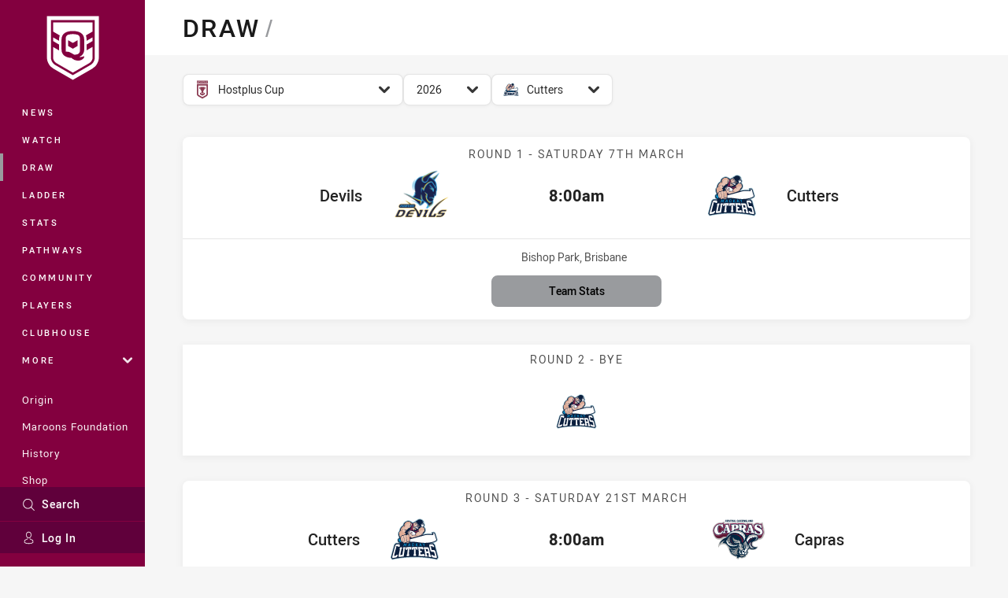

--- FILE ---
content_type: text/html; charset=utf-8
request_url: https://www.qrl.com.au/draw/?competition=114&team=500055
body_size: 17511
content:




<!DOCTYPE html>
<html lang="en" class="no-js-keyboard-focus">
<head>
  <meta charset="utf-8" />
  <meta http-equiv="X-UA-Compatible" content="IE=edge" />
  <meta name="HandheldFriendly" content="true" />
  <meta name="MobileOptimized" content="320" />  
  <meta name="viewport" content="width=device-width, initial-scale=1" />
  <script src="https://cdn.optimizely.com/js/26919700052.js"></script>
  <title>2026 Draw And Results | QRL</title>
  <script>document.documentElement.classList.remove('no-js');</script>

<link rel="preload" as="font" href="/Client/dist/public/fonts/rl2-bold.woff2" crossorigin>
<link rel="preload" as="font" href="/Client/dist/public/fonts/rl2-medium.woff2" crossorigin>
<link rel="preload" as="font" href="/Client/dist/public/fonts/rl2-regular.woff2" crossorigin>

<link href="/Client/dist/styles.48F64E1C.css" rel="stylesheet" />
  
  <link rel="manifest" href="/manifest.json" />
  <script charset="UTF-8" type="text/javascript">
  window["adrum-start-time"] = new Date().getTime();
  (function(config){
      config.appKey = "SY-AAB-NTB";
      config.adrumExtUrlHttp = "http://cdn.appdynamics.com";
      config.adrumExtUrlHttps = "https://cdn.appdynamics.com";
      config.beaconUrlHttp = "http://syd-col.eum-appdynamics.com";
      config.beaconUrlHttps = "https://syd-col.eum-appdynamics.com";
      config.useHTTPSAlways = true;
      config.resTiming = {"bufSize":200,"clearResTimingOnBeaconSend":true};
      config.maxUrlLength = 512;
  })(window["adrum-config"] || (window["adrum-config"] = {}));
  </script>
  <script src="//cdn.appdynamics.com/adrum/adrum-23.3.0.4265.js"></script>

    <link href="https://www.qrl.com.au/draw/?competition=114&amp;team=500055" rel="canonical" />
  <script>
    window.NRL_SITE_THEME = {"key":"qrl","logos":{"badge.png":"202512030522","badge.svg":"202512030522","silhouette.png":"202512030522","silhouette.svg":"202512030522","text.svg":"202512030522"}};
      window.NRL_PAGE_DATA = {"name":"Draw","pageId":53,"pageType":"draw","path":"78756360/qrl.web/draw","published":"2017-09-17T04:32:02+00:00","siteName":"QRL","age":"unknown","gen":"unknown","birthYear":"unknown"};
      window.dataLayer = [window.NRL_PAGE_DATA];
          window.NRL_RECAPTCHA_DATA = { key: "6Lerp2kUAAAAABYscFaWwboSP3DaaFwY9TjZOR26"};
    window.NRL_SITE_CONFIG = {watchingThatEnabled: true, };
  </script>

<script type="text/javascript">
<!-- Google Tag Manager -->
(function(w,d,s,l,i){w[l]=w[l]||[];w[l].push({'gtm.start':new Date().getTime(),event:'gtm.js'});
var f=d.getElementsByTagName(s)[0],
j=d.createElement(s),dl=l!='dataLayer'?'&l='+l:'';j.async=true;j.src=
'https://www.googletagmanager.com/gtm.js?id='+i+dl;f.parentNode.insertBefore(j,f);
})(window,document,'script','dataLayer','GTM-PV42QSK');
<!-- End Google Tag Manager -->
</script>
  


<meta itemprop="name" property="og:title" content="Draw" />
  <meta name="description" property="og:description" content="2026 Hostplus Cup, QRLW Premiership, Cyril Connell Cup, BMD Premiership, Harvey Norman Under 19s, Harvey Norman Under 17s, and Mal Meninga Cup draws &amp; results, State of Origin draw, QRL fixtures" />
  <meta itemprop="description" content="2026 Hostplus Cup, QRLW Premiership, Cyril Connell Cup, BMD Premiership, Harvey Norman Under 19s, Harvey Norman Under 17s, and Mal Meninga Cup draws &amp; results, State of Origin draw, QRL fixtures" />


  <meta itemprop="image" property="og:image" content="https://www.qrl.com.au/siteassets/branding/qrl-shareable-image.jpg?center=0.3%2C0.5&amp;preset=share" />
  <meta name="twitter:card" content="summary_large_image" />
  <meta name="twitter:site" content="@HostplusCup" />
<meta property="og:locale" content="en_AU" />
<meta property="og:type" content="website" />
<meta property="og:url" content="https://www.qrl.com.au/draw/?competition=114&amp;team=500055" />

  <meta property="og:site_name" content="Queensland Rugby League" />

  <meta name="robots" content="index, follow, max-image-preview:large">

  <link rel="apple-touch-icon" sizes="180x180" href="/client/dist/favicons/qrl-180x180.png?bust=202512011">
  <link rel="icon" type="image/png" sizes="16x16" href="/client/dist/favicons/qrl-16x16.png?bust=202512011">
  <link rel="icon" type="image/png" sizes="32x32" href="/client/dist/favicons/qrl-32x32.png?bust=202512011">
  <link rel="icon" type="image/png" sizes="192x192" href="/client/dist/favicons/qrl-192x192.png?bust=202512011">
  <link rel="icon" type="image/png" sizes="260x260" href="/client/dist/favicons/qrl-260x260.png?bust=202512011">
  <link rel="mask-icon" href="/client/dist/logos/qrl-silhouette.svg?bust=202512011" color="#111111">

  

  
</head>
<body class="t-root t-qrl ">
  <noscript> <iframe src="https://www.googletagmanager.com/ns.html?id=GTM-PV42QSK" height="0" width="0" style="display:none;visibility:hidden"></iframe> </noscript>
  <a aria-label="Press enter to skip to main content"
     class="keyboard-navigation u-border"
     href="#main-content">
    Skip to main content
  </a>
  <div id="nrl-dummy-ad"
       class="o-ad o-ad-dummy pub_300x250 pub_300x250m pub_728x90 text-ad textAd text_ad text_ads text-ads text-ad-links"></div>
  <script>!function () { function o(o, e, n) { var i = o + "-svg", t = new XMLHttpRequest, s = document.body, d = document.createElement("div"), a = n || window.location.protocol + "//" + window.location.hostname + (window.location.port ? ":" + window.location.port : ""), c = a + e, l = " no-svg"; if (d.id = i, s.insertBefore(d, s.childNodes[0]), "withCredentials" in t) t.withCredentials, t.open("GET", c, !0); else { if ("undefined" == typeof XDomainRequest) return void (s.className += l); t = new XDomainRequest, t.open("GET", c) } t.onload = function () { d.className = "u-visually-hidden", d.innerHTML = t.responseText }, t.onerror = function () { s.className += l }, setTimeout(function () { t.send() }, 0) } o("icons", "/Client/dist/svg/icons-sprite.CBB083B4.svg")}()</script>


  <div class="l-page ">
    <div class="l-page__secondary">


  <div id="vue-navigation"
       class="pre-quench t- u-print-display-none">
    <nav aria-labelledby="navigation-title"
         class="navigation u-t-bg-color-primary "
         role="navigation"
         ref="navigation"
         :class="[positionClass, {'is-expanded': state.isNavExpanded}]"
    >

      <div class="navigation__headroom" id="js-headroom">
        <div class="navigation__header js-parallax-adjuster"
             ref="navMainHeader"
             v-on:touchmove="preventTouchMove($event, 'navMainHeader')">
          <h2 id="navigation-title" class="u-visually-hidden">Main</h2>

          <button aria-controls="navigation-menu"
                  aria-haspopup="true"
                  aria-label="Main navigation"
                  class="navigation-hamburger u-disable-hover-when-supports-touch"
                  v-bind:aria-expanded="state.isNavExpanded"
                  v-on:click="toggleNav()">
            <svg-icon class="navigation-hamburger__svg"
                      v-bind:icon="state.isNavExpanded ? 'cross' : 'hamburger'"></svg-icon>
          </button>

          <div class="navigation-logo">
            <a href="/" class="navigation-logo__link">
              <img alt="qrl logo" class="navigation-logo__badge" src="/.theme/qrl/badge.svg?bust=202512030522" />
              <img alt="qrl logo" class="navigation-logo__text" src="/.theme/qrl/text.svg?bust=202512030522" />
            </a>
          </div>
          <a
            aria-label="Search"
            class="navigation-search__small-screen-button"
            href="/search/"
          >
            <svg role="img" focusable="false" class="o-svg navigation-search__small-screen-svg">
              <use xlink:href="#svg-magnifier"/>
            </svg>
          </a>
        </div>
      </div>

      <div
        class="navigation__menu u-t-border-color-tint"
        id="navigation-menu"
        tabindex="-1"
        ref="navigationMenu"
      >
        <custom-scrollbar
          class="o-themed-scrollbar u-flex-grow-1 u-overflow-hidden"
          direction="vertical"
          id="navigation"
          ref="scrollbar"
          thumb-class="u-t-bg-color-secondary"
        >
          <div
            class="u-t-bg-color-primary u-t-border-color-tint-rm"
            slot="custom-scroll-target"
          >
            <ul class="navigation-list navigation-list--primary">
  <li>
    <a 
      class="navigation-list__link navigation-left-border u-disable-hover-when-supports-touch u-t-border-color-highlight-on-hover"
      href="/news/"
      v-bind:aria-current="isSelected('/news/', false)"
      v-bind:class="{ 'u-t-border-color-highlight is-selected': isSelected('/news/') }">
      News
    </a>
  </li>
  <li>
    <a 
      class="navigation-list__link navigation-left-border u-disable-hover-when-supports-touch u-t-border-color-highlight-on-hover"
      href="/watch/"
      v-bind:aria-current="isSelected('/watch/', false)"
      v-bind:class="{ 'u-t-border-color-highlight is-selected': isSelected('/watch/') }">
      Watch
    </a>
  </li>
  <li>
    <a 
      class="navigation-list__link navigation-left-border u-disable-hover-when-supports-touch u-t-border-color-highlight-on-hover"
      href="/draw/"
      v-bind:aria-current="isSelected('/draw/', false)"
      v-bind:class="{ 'u-t-border-color-highlight is-selected': isSelected('/draw/') }">
      Draw
    </a>
  </li>
  <li>
    <a 
      class="navigation-list__link navigation-left-border u-disable-hover-when-supports-touch u-t-border-color-highlight-on-hover"
      href="/ladder/"
      v-bind:aria-current="isSelected('/ladder/', false)"
      v-bind:class="{ 'u-t-border-color-highlight is-selected': isSelected('/ladder/') }">
      Ladder
    </a>
  </li>
  <li>
    <a 
      class="navigation-list__link navigation-left-border u-disable-hover-when-supports-touch u-t-border-color-highlight-on-hover"
      href="/stats/"
      v-bind:aria-current="isSelected('/stats/', false)"
      v-bind:class="{ 'u-t-border-color-highlight is-selected': isSelected('/stats/') }">
      Stats
    </a>
  </li>
  <li>
    <a 
      class="navigation-list__link navigation-left-border u-disable-hover-when-supports-touch u-t-border-color-highlight-on-hover"
      href="/pathways/"
      v-bind:aria-current="isSelected('/pathways/', false)"
      v-bind:class="{ 'u-t-border-color-highlight is-selected': isSelected('/pathways/') }">
      Pathways
    </a>
  </li>
  <li>
    <a 
      class="navigation-list__link navigation-left-border u-disable-hover-when-supports-touch u-t-border-color-highlight-on-hover"
      href="/community/"
      v-bind:aria-current="isSelected('/community/', false)"
      v-bind:class="{ 'u-t-border-color-highlight is-selected': isSelected('/community/') }">
      Community
    </a>
  </li>
  <li>
    <a 
      class="navigation-list__link navigation-left-border u-disable-hover-when-supports-touch u-t-border-color-highlight-on-hover"
      href="/players/"
      v-bind:aria-current="isSelected('/players/', false)"
      v-bind:class="{ 'u-t-border-color-highlight is-selected': isSelected('/players/') }">
      Players
    </a>
  </li>
  <li>
    <a 
      class="navigation-list__link navigation-left-border u-disable-hover-when-supports-touch u-t-border-color-highlight-on-hover"
      href="/clubhouse/"
      v-bind:aria-current="isSelected('/clubhouse/', false)"
      v-bind:class="{ 'u-t-border-color-highlight is-selected': isSelected('/clubhouse/') }">
      Clubhouse
    </a>
  </li>
                              <li>
                  <collapsible
                    button-class="navigation-list__link u-disable-hover-when-supports-touch u-spacing-pr-16 u-t-border-color-highlight-on-hover"
                    is-menu-button
                    v-bind:is-expanded-on-mount="isMoreExpandedOnMount"
                    v-on:collapsible-toggled="handleMenuButtonToggle"
                  >
                    <template slot="button-content">
                      More
                    </template>
                    <ul
                      class="navigation-list navigation-list--more u-t-bg-color-tint"
                      slot="button-target"
                      v-cloak
                    >
  <li>
    <a 
      class="navigation-list__link navigation-left-border u-disable-hover-when-supports-touch u-t-border-color-highlight-on-hover"
      href="/about/"
      v-bind:aria-current="isSelected('/about/', true)"
      v-bind:class="{ 'u-t-border-color-highlight is-selected': isSelected('/about/') }">
      About Us
    </a>
  </li>
  <li>
    <a 
      class="navigation-list__link navigation-left-border u-disable-hover-when-supports-touch u-t-border-color-highlight-on-hover"
      href="/clubs/"
      v-bind:aria-current="isSelected('/clubs/', true)"
      v-bind:class="{ 'u-t-border-color-highlight is-selected': isSelected('/clubs/') }">
      Clubs
    </a>
  </li>
  <li>
    <a 
      class="navigation-list__link navigation-left-border u-disable-hover-when-supports-touch u-t-border-color-highlight-on-hover"
      href="/about/eligible-players/"
      v-bind:aria-current="isSelected('/about/eligible-players/', true)"
      v-bind:class="{ 'u-t-border-color-highlight is-selected': isSelected('/about/eligible-players/') }">
      Eligible Players
    </a>
  </li>
  <li>
    <a 
      class="navigation-list__link navigation-left-border u-disable-hover-when-supports-touch u-t-border-color-highlight-on-hover"
      href="/qrl-licensed-suppliers/"
      v-bind:aria-current="isSelected('/qrl-licensed-suppliers/', true)"
      v-bind:class="{ 'u-t-border-color-highlight is-selected': isSelected('/qrl-licensed-suppliers/') }">
      QRL Licensed Suppliers
    </a>
  </li>
  <li>
    <a 
      class="navigation-list__link navigation-left-border u-disable-hover-when-supports-touch u-t-border-color-highlight-on-hover"
      href="/about/partners/"
      v-bind:aria-current="isSelected('/about/partners/', true)"
      v-bind:class="{ 'u-t-border-color-highlight is-selected': isSelected('/about/partners/') }">
      Partners
    </a>
  </li>
                    </ul>
                  </collapsible>
                </li>
            </ul>

            <ul class="navigation-list navigation-list--secondary">
  <li>
    <a 
      class="navigation-list__link navigation-left-border u-disable-hover-when-supports-touch u-t-border-color-highlight-on-hover"
      href="/state-of-origin-2026/"
      v-bind:aria-current="isSelected('/state-of-origin-2026/', false)"
      v-bind:class="{ 'u-t-border-color-highlight is-selected': isSelected('/state-of-origin-2026/') }">
      Origin
    </a>
  </li>
  <li>
    <a 
      class="navigation-list__link navigation-left-border u-disable-hover-when-supports-touch u-t-border-color-highlight-on-hover"
      href="/maroons-foundation/"
      v-bind:aria-current="isSelected('/maroons-foundation/', false)"
      v-bind:class="{ 'u-t-border-color-highlight is-selected': isSelected('/maroons-foundation/') }">
      Maroons Foundation
    </a>
  </li>
  <li>
    <a 
      class="navigation-list__link navigation-left-border u-disable-hover-when-supports-touch u-t-border-color-highlight-on-hover"
      href="/maroons-history/"
      v-bind:aria-current="isSelected('/maroons-history/', false)"
      v-bind:class="{ 'u-t-border-color-highlight is-selected': isSelected('/maroons-history/') }">
      History
    </a>
  </li>
  <li>
    <a 
      class="navigation-list__link navigation-left-border u-disable-hover-when-supports-touch u-t-border-color-highlight-on-hover"
      href="https://www.maroonsshop.com/shop/"
      v-bind:aria-current="isSelected('https://www.maroonsshop.com/shop/', false)"
      v-bind:class="{ 'u-t-border-color-highlight is-selected': isSelected('https://www.maroonsshop.com/shop/') }">
      Shop
    </a>
  </li>
  <li>
    <a 
      class="navigation-list__link navigation-left-border u-disable-hover-when-supports-touch u-t-border-color-highlight-on-hover"
      href="https://www.maroonsshop.com/membership/"
      v-bind:aria-current="isSelected('https://www.maroonsshop.com/membership/', false)"
      v-bind:class="{ 'u-t-border-color-highlight is-selected': isSelected('https://www.maroonsshop.com/membership/') }">
      Membership
    </a>
  </li>
            </ul>

          </div>
        </custom-scrollbar>
        <div>
            <a
              class="navigation-search navigation-left-border u-t-bg-color-tint u-t-border-color-highlight-on-hover"
              href="/search/"
              v-bind:aria-current="isSelected('/search/')"
              v-bind:class="{ 'u-t-border-color-highlight is-selected': isSelected('/search/') }"
            >
              <div class="navigation-search__link">
                <svg
                  class="o-svg navigation-search__svg"
                  focusable="false"
                  role="img"
                >
                  <use xlink:href="#svg-magnifier" />
                </svg>
                Search
              </div>
            </a>
                        <div class="navigation-account">
                <a
                  aria-controls="nrl-account"
                  class="navigation-account-button navigation-left-border u-flex-grow-1 u-t-bg-color-tint u-t-border-color-highlight-on-hover"
                  href="/account/login?ReturnUrl=%2Fdraw%2F%3Fcompetition%3D114%26team%3D500055"
                >
                  <svg
                    role="img"
                    focusable="false"
                    class="o-svg navigation-account-button__svg"
                  >
                    <use xlink:href="#svg-bust" />
                  </svg>
                  Log In
                </a>
              </div>

        </div>
      </div>
    </nav>
  </div>


    </div>
    <main class="l-page-primary" role="main">

      <div class="u-visually-hidden"
           data-nosnippet
           id="main-content"
           tabindex="-1">
        You have skipped the navigation, tab for page content
      </div>
      <div class="l-page-primary__top ">

        


<div class="page-title ">
  <div class="l-content">
    <div class="l-content__primary">
      <div class="l-grid">
        <div class="l-grid__cell l-grid__cell--padding-16 l-grid__cell--padding-24-at-960 l-grid__cell--justify-center">
          <h1 class="page-title__heading">
            Draw
            <span aria-hidden="true"
                  class="page-title__heading-slash u-t-color-highlight">
              /
            </span>
          </h1>
        </div>
      </div>
    </div>
  </div>
</div>


<div
  class="u-spacing-mt-24"
  id="vue-draw"
  q-data="{&quot;fixtures&quot;:[{&quot;isCurrentRound&quot;:true,&quot;roundTitle&quot;:&quot;Round 1&quot;,&quot;type&quot;:&quot;Match&quot;,&quot;matchMode&quot;:&quot;Pre&quot;,&quot;matchState&quot;:&quot;Upcoming&quot;,&quot;venue&quot;:&quot;Bishop Park&quot;,&quot;venueCity&quot;:&quot;Brisbane&quot;,&quot;matchCentreUrl&quot;:&quot;/draw/qrl-premiership/2026/round-1/devils-v-cutters/&quot;,&quot;callToAction&quot;:{&quot;accessibleText&quot;:&quot;Team Stats for Devils v Cutters&quot;,&quot;text&quot;:&quot;Team Stats&quot;,&quot;url&quot;:&quot;https://www.qrl.com.au/draw/qrl-premiership/2026/round-1/devils-v-cutters/#tab-team-stats&quot;,&quot;type&quot;:&quot;TeamStats&quot;},&quot;homeTeam&quot;:{&quot;teamId&quot;:500071,&quot;nickName&quot;:&quot;Devils&quot;,&quot;teamPosition&quot;:&quot;0&quot;,&quot;theme&quot;:{&quot;key&quot;:&quot;devils&quot;,&quot;logos&quot;:{&quot;badge.png&quot;:&quot;202512030522&quot;,&quot;silhouette.png&quot;:&quot;202512030522&quot;,&quot;silhouette.svg&quot;:&quot;202512030522&quot;}}},&quot;awayTeam&quot;:{&quot;teamId&quot;:500055,&quot;nickName&quot;:&quot;Cutters&quot;,&quot;teamPosition&quot;:&quot;0&quot;,&quot;theme&quot;:{&quot;key&quot;:&quot;cutters&quot;,&quot;logos&quot;:{&quot;badge.png&quot;:&quot;202512030522&quot;,&quot;badge.svg&quot;:&quot;202512030522&quot;,&quot;silhouette.png&quot;:&quot;202512030522&quot;}}},&quot;clock&quot;:{&quot;kickOffTimeLong&quot;:&quot;2026-03-07T08:00:00Z&quot;,&quot;gameTime&quot;:&quot;0:00&quot;}},{&quot;isCurrentRound&quot;:false,&quot;roundTitle&quot;:&quot;Round 2&quot;,&quot;type&quot;:&quot;Bye&quot;,&quot;teamNickName&quot;:&quot;Cutters&quot;,&quot;theme&quot;:{&quot;key&quot;:&quot;cutters&quot;,&quot;logos&quot;:{&quot;badge.png&quot;:&quot;202512030522&quot;,&quot;badge.svg&quot;:&quot;202512030522&quot;,&quot;silhouette.png&quot;:&quot;202512030522&quot;}}},{&quot;isCurrentRound&quot;:false,&quot;roundTitle&quot;:&quot;Round 3&quot;,&quot;type&quot;:&quot;Match&quot;,&quot;matchMode&quot;:&quot;Pre&quot;,&quot;matchState&quot;:&quot;Upcoming&quot;,&quot;venue&quot;:&quot;BB Print Stadium&quot;,&quot;venueCity&quot;:&quot;Mackay&quot;,&quot;matchCentreUrl&quot;:&quot;/draw/qrl-premiership/2026/round-3/cutters-v-capras/&quot;,&quot;callToAction&quot;:{&quot;accessibleText&quot;:&quot;Team Stats for Cutters v Capras&quot;,&quot;text&quot;:&quot;Team Stats&quot;,&quot;url&quot;:&quot;https://www.qrl.com.au/draw/qrl-premiership/2026/round-3/cutters-v-capras/#tab-team-stats&quot;,&quot;type&quot;:&quot;TeamStats&quot;},&quot;homeTeam&quot;:{&quot;teamId&quot;:500055,&quot;nickName&quot;:&quot;Cutters&quot;,&quot;teamPosition&quot;:&quot;0&quot;,&quot;theme&quot;:{&quot;key&quot;:&quot;cutters&quot;,&quot;logos&quot;:{&quot;badge.png&quot;:&quot;202512030522&quot;,&quot;badge.svg&quot;:&quot;202512030522&quot;,&quot;silhouette.png&quot;:&quot;202512030522&quot;}}},&quot;awayTeam&quot;:{&quot;teamId&quot;:500062,&quot;nickName&quot;:&quot;Capras&quot;,&quot;teamPosition&quot;:&quot;0&quot;,&quot;theme&quot;:{&quot;key&quot;:&quot;capras&quot;,&quot;logos&quot;:{&quot;badge.png&quot;:&quot;202512030522&quot;,&quot;badge.svg&quot;:&quot;202512030522&quot;,&quot;silhouette.png&quot;:&quot;202512030522&quot;,&quot;silhouette.svg&quot;:&quot;202512030522&quot;}}},&quot;clock&quot;:{&quot;kickOffTimeLong&quot;:&quot;2026-03-21T08:00:00Z&quot;,&quot;gameTime&quot;:&quot;0:00&quot;}},{&quot;isCurrentRound&quot;:false,&quot;roundTitle&quot;:&quot;Round 4&quot;,&quot;type&quot;:&quot;Match&quot;,&quot;matchMode&quot;:&quot;Pre&quot;,&quot;matchState&quot;:&quot;Upcoming&quot;,&quot;venue&quot;:&quot;BMD Kougari Oval&quot;,&quot;venueCity&quot;:&quot;Brisbane&quot;,&quot;matchCentreUrl&quot;:&quot;/draw/qrl-premiership/2026/round-4/wm-seagulls-v-cutters/&quot;,&quot;callToAction&quot;:{&quot;accessibleText&quot;:&quot;Team Stats for WM Seagulls v Cutters&quot;,&quot;text&quot;:&quot;Team Stats&quot;,&quot;url&quot;:&quot;https://www.qrl.com.au/draw/qrl-premiership/2026/round-4/wm-seagulls-v-cutters/#tab-team-stats&quot;,&quot;type&quot;:&quot;TeamStats&quot;},&quot;homeTeam&quot;:{&quot;teamId&quot;:500074,&quot;nickName&quot;:&quot;WM Seagulls&quot;,&quot;teamPosition&quot;:&quot;0&quot;,&quot;theme&quot;:{&quot;key&quot;:&quot;wynnum-seagulls&quot;,&quot;logos&quot;:{&quot;badge-light.png&quot;:&quot;202512030522&quot;,&quot;badge-light.svg&quot;:&quot;202512030522&quot;,&quot;badge.png&quot;:&quot;202512030522&quot;,&quot;badge.svg&quot;:&quot;202512030522&quot;,&quot;silhouette.png&quot;:&quot;202512030522&quot;,&quot;silhouette.svg&quot;:&quot;202512030522&quot;}}},&quot;awayTeam&quot;:{&quot;teamId&quot;:500055,&quot;nickName&quot;:&quot;Cutters&quot;,&quot;teamPosition&quot;:&quot;0&quot;,&quot;theme&quot;:{&quot;key&quot;:&quot;cutters&quot;,&quot;logos&quot;:{&quot;badge.png&quot;:&quot;202512030522&quot;,&quot;badge.svg&quot;:&quot;202512030522&quot;,&quot;silhouette.png&quot;:&quot;202512030522&quot;}}},&quot;clock&quot;:{&quot;kickOffTimeLong&quot;:&quot;2026-03-29T05:00:00Z&quot;,&quot;gameTime&quot;:&quot;0:00&quot;}},{&quot;isCurrentRound&quot;:false,&quot;roundTitle&quot;:&quot;Round 5&quot;,&quot;type&quot;:&quot;Match&quot;,&quot;matchMode&quot;:&quot;Pre&quot;,&quot;matchState&quot;:&quot;Upcoming&quot;,&quot;venue&quot;:&quot;Barlow Park&quot;,&quot;venueCity&quot;:&quot;Cairns&quot;,&quot;matchCentreUrl&quot;:&quot;/draw/qrl-premiership/2026/round-5/pride-v-cutters/&quot;,&quot;callToAction&quot;:{&quot;accessibleText&quot;:&quot;Team Stats for Pride v Cutters&quot;,&quot;text&quot;:&quot;Team Stats&quot;,&quot;url&quot;:&quot;https://www.qrl.com.au/draw/qrl-premiership/2026/round-5/pride-v-cutters/#tab-team-stats&quot;,&quot;type&quot;:&quot;TeamStats&quot;},&quot;homeTeam&quot;:{&quot;teamId&quot;:500057,&quot;nickName&quot;:&quot;Pride&quot;,&quot;teamPosition&quot;:&quot;0&quot;,&quot;theme&quot;:{&quot;key&quot;:&quot;pride&quot;,&quot;logos&quot;:{&quot;badge.png&quot;:&quot;202512030522&quot;,&quot;silhouette.png&quot;:&quot;202512030522&quot;}}},&quot;awayTeam&quot;:{&quot;teamId&quot;:500055,&quot;nickName&quot;:&quot;Cutters&quot;,&quot;teamPosition&quot;:&quot;0&quot;,&quot;theme&quot;:{&quot;key&quot;:&quot;cutters&quot;,&quot;logos&quot;:{&quot;badge.png&quot;:&quot;202512030522&quot;,&quot;badge.svg&quot;:&quot;202512030522&quot;,&quot;silhouette.png&quot;:&quot;202512030522&quot;}}},&quot;clock&quot;:{&quot;kickOffTimeLong&quot;:&quot;2026-04-11T05:00:00Z&quot;,&quot;gameTime&quot;:&quot;0:00&quot;}},{&quot;isCurrentRound&quot;:false,&quot;roundTitle&quot;:&quot;Round 6&quot;,&quot;type&quot;:&quot;Match&quot;,&quot;matchMode&quot;:&quot;Pre&quot;,&quot;matchState&quot;:&quot;Upcoming&quot;,&quot;venue&quot;:&quot;BB Print Stadium&quot;,&quot;venueCity&quot;:&quot;Mackay&quot;,&quot;matchCentreUrl&quot;:&quot;/draw/qrl-premiership/2026/round-6/cutters-v-seagulls/&quot;,&quot;callToAction&quot;:{&quot;accessibleText&quot;:&quot;Team Stats for Cutters v Seagulls&quot;,&quot;text&quot;:&quot;Team Stats&quot;,&quot;url&quot;:&quot;https://www.qrl.com.au/draw/qrl-premiership/2026/round-6/cutters-v-seagulls/#tab-team-stats&quot;,&quot;type&quot;:&quot;TeamStats&quot;},&quot;homeTeam&quot;:{&quot;teamId&quot;:500055,&quot;nickName&quot;:&quot;Cutters&quot;,&quot;teamPosition&quot;:&quot;0&quot;,&quot;theme&quot;:{&quot;key&quot;:&quot;cutters&quot;,&quot;logos&quot;:{&quot;badge.png&quot;:&quot;202512030522&quot;,&quot;badge.svg&quot;:&quot;202512030522&quot;,&quot;silhouette.png&quot;:&quot;202512030522&quot;}}},&quot;awayTeam&quot;:{&quot;teamId&quot;:500075,&quot;nickName&quot;:&quot;Seagulls&quot;,&quot;teamPosition&quot;:&quot;0&quot;,&quot;theme&quot;:{&quot;key&quot;:&quot;tweed-heads-seagulls&quot;,&quot;logos&quot;:{&quot;badge-light.png&quot;:&quot;202512030522&quot;,&quot;badge-light.svg&quot;:&quot;202512030522&quot;,&quot;badge.png&quot;:&quot;202512030522&quot;,&quot;badge.svg&quot;:&quot;202512030522&quot;,&quot;silhouette.png&quot;:&quot;202512030522&quot;,&quot;silhouette.svg&quot;:&quot;202512030522&quot;}}},&quot;clock&quot;:{&quot;kickOffTimeLong&quot;:&quot;2026-04-18T08:00:00Z&quot;,&quot;gameTime&quot;:&quot;0:00&quot;}},{&quot;isCurrentRound&quot;:false,&quot;roundTitle&quot;:&quot;Round 7&quot;,&quot;type&quot;:&quot;Match&quot;,&quot;matchMode&quot;:&quot;Pre&quot;,&quot;matchState&quot;:&quot;Upcoming&quot;,&quot;venue&quot;:&quot;BB Print Stadium&quot;,&quot;venueCity&quot;:&quot;Mackay&quot;,&quot;matchCentreUrl&quot;:&quot;/draw/qrl-premiership/2026/round-7/cutters-v-jets/&quot;,&quot;callToAction&quot;:{&quot;accessibleText&quot;:&quot;Team Stats for Cutters v Jets&quot;,&quot;text&quot;:&quot;Team Stats&quot;,&quot;url&quot;:&quot;https://www.qrl.com.au/draw/qrl-premiership/2026/round-7/cutters-v-jets/#tab-team-stats&quot;,&quot;type&quot;:&quot;TeamStats&quot;},&quot;homeTeam&quot;:{&quot;teamId&quot;:500055,&quot;nickName&quot;:&quot;Cutters&quot;,&quot;teamPosition&quot;:&quot;0&quot;,&quot;theme&quot;:{&quot;key&quot;:&quot;cutters&quot;,&quot;logos&quot;:{&quot;badge.png&quot;:&quot;202512030522&quot;,&quot;badge.svg&quot;:&quot;202512030522&quot;,&quot;silhouette.png&quot;:&quot;202512030522&quot;}}},&quot;awayTeam&quot;:{&quot;teamId&quot;:500070,&quot;nickName&quot;:&quot;Jets&quot;,&quot;teamPosition&quot;:&quot;0&quot;,&quot;theme&quot;:{&quot;key&quot;:&quot;ipswich-jets&quot;,&quot;logos&quot;:{&quot;badge-light.png&quot;:&quot;202302282335&quot;,&quot;badge-light.svg&quot;:&quot;202302282335&quot;,&quot;badge.png&quot;:&quot;202302282335&quot;,&quot;badge.svg&quot;:&quot;202302282335&quot;}}},&quot;clock&quot;:{&quot;kickOffTimeLong&quot;:&quot;2026-04-26T05:00:00Z&quot;,&quot;gameTime&quot;:&quot;0:00&quot;}},{&quot;isCurrentRound&quot;:false,&quot;roundTitle&quot;:&quot;Round 8&quot;,&quot;type&quot;:&quot;Match&quot;,&quot;matchMode&quot;:&quot;Pre&quot;,&quot;matchState&quot;:&quot;Upcoming&quot;,&quot;venue&quot;:&quot;Davies Park&quot;,&quot;venueCity&quot;:&quot;Brisbane&quot;,&quot;matchCentreUrl&quot;:&quot;/draw/qrl-premiership/2026/round-8/magpies-v-cutters/&quot;,&quot;callToAction&quot;:{&quot;accessibleText&quot;:&quot;Team Stats for Magpies v Cutters&quot;,&quot;text&quot;:&quot;Team Stats&quot;,&quot;url&quot;:&quot;https://www.qrl.com.au/draw/qrl-premiership/2026/round-8/magpies-v-cutters/#tab-team-stats&quot;,&quot;type&quot;:&quot;TeamStats&quot;},&quot;homeTeam&quot;:{&quot;teamId&quot;:500151,&quot;nickName&quot;:&quot;Magpies&quot;,&quot;teamPosition&quot;:&quot;0&quot;,&quot;theme&quot;:{&quot;key&quot;:&quot;magpies&quot;,&quot;logos&quot;:{&quot;silhouette.png&quot;:&quot;202512030522&quot;,&quot;silhouette.svg&quot;:&quot;202512030522&quot;,&quot;badge.svg&quot;:&quot;202212012345&quot;,&quot;badge.png&quot;:&quot;202212012345&quot;}}},&quot;awayTeam&quot;:{&quot;teamId&quot;:500055,&quot;nickName&quot;:&quot;Cutters&quot;,&quot;teamPosition&quot;:&quot;0&quot;,&quot;theme&quot;:{&quot;key&quot;:&quot;cutters&quot;,&quot;logos&quot;:{&quot;badge.png&quot;:&quot;202512030522&quot;,&quot;badge.svg&quot;:&quot;202512030522&quot;,&quot;silhouette.png&quot;:&quot;202512030522&quot;}}},&quot;clock&quot;:{&quot;kickOffTimeLong&quot;:&quot;2026-05-03T05:00:00Z&quot;,&quot;gameTime&quot;:&quot;0:00&quot;}},{&quot;isCurrentRound&quot;:false,&quot;roundTitle&quot;:&quot;Round 9&quot;,&quot;type&quot;:&quot;Match&quot;,&quot;matchMode&quot;:&quot;Pre&quot;,&quot;matchState&quot;:&quot;Upcoming&quot;,&quot;venue&quot;:&quot;BB Print Stadium&quot;,&quot;venueCity&quot;:&quot;Mackay&quot;,&quot;matchCentreUrl&quot;:&quot;/draw/qrl-premiership/2026/round-9/cutters-v-hunters/&quot;,&quot;callToAction&quot;:{&quot;accessibleText&quot;:&quot;Team Stats for Cutters v Hunters&quot;,&quot;text&quot;:&quot;Team Stats&quot;,&quot;url&quot;:&quot;https://www.qrl.com.au/draw/qrl-premiership/2026/round-9/cutters-v-hunters/#tab-team-stats&quot;,&quot;type&quot;:&quot;TeamStats&quot;},&quot;homeTeam&quot;:{&quot;teamId&quot;:500055,&quot;nickName&quot;:&quot;Cutters&quot;,&quot;teamPosition&quot;:&quot;0&quot;,&quot;theme&quot;:{&quot;key&quot;:&quot;cutters&quot;,&quot;logos&quot;:{&quot;badge.png&quot;:&quot;202512030522&quot;,&quot;badge.svg&quot;:&quot;202512030522&quot;,&quot;silhouette.png&quot;:&quot;202512030522&quot;}}},&quot;awayTeam&quot;:{&quot;teamId&quot;:500073,&quot;nickName&quot;:&quot;Hunters&quot;,&quot;teamPosition&quot;:&quot;0&quot;,&quot;theme&quot;:{&quot;key&quot;:&quot;hunters&quot;,&quot;logos&quot;:{&quot;badge.png&quot;:&quot;202512030522&quot;,&quot;badge.svg&quot;:&quot;202512030522&quot;,&quot;silhouette.png&quot;:&quot;202512030522&quot;,&quot;silhouette.svg&quot;:&quot;202512030522&quot;}}},&quot;clock&quot;:{&quot;kickOffTimeLong&quot;:&quot;2026-05-09T08:00:00Z&quot;,&quot;gameTime&quot;:&quot;0:00&quot;}},{&quot;isCurrentRound&quot;:false,&quot;roundTitle&quot;:&quot;Round 10&quot;,&quot;type&quot;:&quot;Match&quot;,&quot;matchMode&quot;:&quot;Pre&quot;,&quot;matchState&quot;:&quot;Upcoming&quot;,&quot;venue&quot;:&quot;BB Print Stadium&quot;,&quot;venueCity&quot;:&quot;Mackay&quot;,&quot;matchCentreUrl&quot;:&quot;/draw/qrl-premiership/2026/round-10/cutters-v-bears/&quot;,&quot;callToAction&quot;:{&quot;accessibleText&quot;:&quot;Team Stats for Cutters v Bears&quot;,&quot;text&quot;:&quot;Team Stats&quot;,&quot;url&quot;:&quot;https://www.qrl.com.au/draw/qrl-premiership/2026/round-10/cutters-v-bears/#tab-team-stats&quot;,&quot;type&quot;:&quot;TeamStats&quot;},&quot;homeTeam&quot;:{&quot;teamId&quot;:500055,&quot;nickName&quot;:&quot;Cutters&quot;,&quot;teamPosition&quot;:&quot;0&quot;,&quot;theme&quot;:{&quot;key&quot;:&quot;cutters&quot;,&quot;logos&quot;:{&quot;badge.png&quot;:&quot;202512030522&quot;,&quot;badge.svg&quot;:&quot;202512030522&quot;,&quot;silhouette.png&quot;:&quot;202512030522&quot;}}},&quot;awayTeam&quot;:{&quot;teamId&quot;:500061,&quot;nickName&quot;:&quot;Bears&quot;,&quot;teamPosition&quot;:&quot;0&quot;,&quot;theme&quot;:{&quot;key&quot;:&quot;burleigh-bears&quot;,&quot;logos&quot;:{&quot;badge.png&quot;:&quot;202512030522&quot;,&quot;silhouette.png&quot;:&quot;202512030522&quot;,&quot;silhouette.svg&quot;:&quot;202512030522&quot;}}},&quot;clock&quot;:{&quot;kickOffTimeLong&quot;:&quot;2026-05-16T08:00:00Z&quot;,&quot;gameTime&quot;:&quot;0:00&quot;}},{&quot;isCurrentRound&quot;:false,&quot;roundTitle&quot;:&quot;Round 11&quot;,&quot;type&quot;:&quot;Match&quot;,&quot;matchMode&quot;:&quot;Pre&quot;,&quot;matchState&quot;:&quot;Upcoming&quot;,&quot;venue&quot;:&quot;Jack Manski Oval&quot;,&quot;venueCity&quot;:&quot;Townsville&quot;,&quot;matchCentreUrl&quot;:&quot;/draw/qrl-premiership/2026/round-11/blackhawks-v-cutters/&quot;,&quot;callToAction&quot;:{&quot;accessibleText&quot;:&quot;Team Stats for Blackhawks v Cutters&quot;,&quot;text&quot;:&quot;Team Stats&quot;,&quot;url&quot;:&quot;https://www.qrl.com.au/draw/qrl-premiership/2026/round-11/blackhawks-v-cutters/#tab-team-stats&quot;,&quot;type&quot;:&quot;TeamStats&quot;},&quot;homeTeam&quot;:{&quot;teamId&quot;:500208,&quot;nickName&quot;:&quot;Blackhawks&quot;,&quot;teamPosition&quot;:&quot;0&quot;,&quot;theme&quot;:{&quot;key&quot;:&quot;blackhawks&quot;,&quot;logos&quot;:{&quot;badge.png&quot;:&quot;202512030522&quot;,&quot;silhouette.png&quot;:&quot;202512030522&quot;,&quot;silhouette.svg&quot;:&quot;202512030522&quot;}}},&quot;awayTeam&quot;:{&quot;teamId&quot;:500055,&quot;nickName&quot;:&quot;Cutters&quot;,&quot;teamPosition&quot;:&quot;0&quot;,&quot;theme&quot;:{&quot;key&quot;:&quot;cutters&quot;,&quot;logos&quot;:{&quot;badge.png&quot;:&quot;202512030522&quot;,&quot;badge.svg&quot;:&quot;202512030522&quot;,&quot;silhouette.png&quot;:&quot;202512030522&quot;}}},&quot;clock&quot;:{&quot;kickOffTimeLong&quot;:&quot;2026-05-30T07:00:00Z&quot;,&quot;gameTime&quot;:&quot;0:00&quot;}},{&quot;isCurrentRound&quot;:false,&quot;roundTitle&quot;:&quot;Round 12&quot;,&quot;type&quot;:&quot;Bye&quot;,&quot;teamNickName&quot;:&quot;Cutters&quot;,&quot;theme&quot;:{&quot;key&quot;:&quot;cutters&quot;,&quot;logos&quot;:{&quot;badge.png&quot;:&quot;202512030522&quot;,&quot;badge.svg&quot;:&quot;202512030522&quot;,&quot;silhouette.png&quot;:&quot;202512030522&quot;}}},{&quot;isCurrentRound&quot;:false,&quot;roundTitle&quot;:&quot;Round 13&quot;,&quot;type&quot;:&quot;Match&quot;,&quot;matchMode&quot;:&quot;Pre&quot;,&quot;matchState&quot;:&quot;Upcoming&quot;,&quot;venue&quot;:&quot;BB Print Stadium&quot;,&quot;venueCity&quot;:&quot;Mackay&quot;,&quot;matchCentreUrl&quot;:&quot;/draw/qrl-premiership/2026/round-13/cutters-v-magpies/&quot;,&quot;callToAction&quot;:{&quot;accessibleText&quot;:&quot;Team Stats for Cutters v Magpies&quot;,&quot;text&quot;:&quot;Team Stats&quot;,&quot;url&quot;:&quot;https://www.qrl.com.au/draw/qrl-premiership/2026/round-13/cutters-v-magpies/#tab-team-stats&quot;,&quot;type&quot;:&quot;TeamStats&quot;},&quot;homeTeam&quot;:{&quot;teamId&quot;:500055,&quot;nickName&quot;:&quot;Cutters&quot;,&quot;teamPosition&quot;:&quot;0&quot;,&quot;theme&quot;:{&quot;key&quot;:&quot;cutters&quot;,&quot;logos&quot;:{&quot;badge.png&quot;:&quot;202512030522&quot;,&quot;badge.svg&quot;:&quot;202512030522&quot;,&quot;silhouette.png&quot;:&quot;202512030522&quot;}}},&quot;awayTeam&quot;:{&quot;teamId&quot;:500151,&quot;nickName&quot;:&quot;Magpies&quot;,&quot;teamPosition&quot;:&quot;0&quot;,&quot;theme&quot;:{&quot;key&quot;:&quot;magpies&quot;,&quot;logos&quot;:{&quot;silhouette.png&quot;:&quot;202512030522&quot;,&quot;silhouette.svg&quot;:&quot;202512030522&quot;,&quot;badge.svg&quot;:&quot;202212012345&quot;,&quot;badge.png&quot;:&quot;202212012345&quot;}}},&quot;clock&quot;:{&quot;kickOffTimeLong&quot;:&quot;2026-06-13T08:00:00Z&quot;,&quot;gameTime&quot;:&quot;0:00&quot;}},{&quot;isCurrentRound&quot;:false,&quot;roundTitle&quot;:&quot;Round 14&quot;,&quot;type&quot;:&quot;Match&quot;,&quot;matchMode&quot;:&quot;Pre&quot;,&quot;matchState&quot;:&quot;Upcoming&quot;,&quot;venue&quot;:&quot;BB Print Stadium&quot;,&quot;venueCity&quot;:&quot;Mackay&quot;,&quot;matchCentreUrl&quot;:&quot;/draw/qrl-premiership/2026/round-14/cutters-v-tigers/&quot;,&quot;callToAction&quot;:{&quot;accessibleText&quot;:&quot;Team Stats for Cutters v Tigers&quot;,&quot;text&quot;:&quot;Team Stats&quot;,&quot;url&quot;:&quot;https://www.qrl.com.au/draw/qrl-premiership/2026/round-14/cutters-v-tigers/#tab-team-stats&quot;,&quot;type&quot;:&quot;TeamStats&quot;},&quot;homeTeam&quot;:{&quot;teamId&quot;:500055,&quot;nickName&quot;:&quot;Cutters&quot;,&quot;teamPosition&quot;:&quot;0&quot;,&quot;theme&quot;:{&quot;key&quot;:&quot;cutters&quot;,&quot;logos&quot;:{&quot;badge.png&quot;:&quot;202512030522&quot;,&quot;badge.svg&quot;:&quot;202512030522&quot;,&quot;silhouette.png&quot;:&quot;202512030522&quot;}}},&quot;awayTeam&quot;:{&quot;teamId&quot;:500056,&quot;nickName&quot;:&quot;Tigers&quot;,&quot;teamPosition&quot;:&quot;0&quot;,&quot;theme&quot;:{&quot;key&quot;:&quot;brisbane-tigers&quot;,&quot;logos&quot;:{&quot;badge-light.png&quot;:&quot;202512030522&quot;,&quot;badge-light.svg&quot;:&quot;202512030522&quot;,&quot;badge.png&quot;:&quot;202512030522&quot;,&quot;badge.svg&quot;:&quot;202512030522&quot;,&quot;silhouette.png&quot;:&quot;202512030522&quot;,&quot;silhouette.svg&quot;:&quot;202512030522&quot;}}},&quot;clock&quot;:{&quot;kickOffTimeLong&quot;:&quot;2026-06-20T08:00:00Z&quot;,&quot;gameTime&quot;:&quot;0:00&quot;}},{&quot;isCurrentRound&quot;:false,&quot;roundTitle&quot;:&quot;Round 15&quot;,&quot;type&quot;:&quot;Match&quot;,&quot;matchMode&quot;:&quot;Pre&quot;,&quot;matchState&quot;:&quot;Upcoming&quot;,&quot;venue&quot;:&quot;Browne Park&quot;,&quot;venueCity&quot;:&quot;Rockhampton&quot;,&quot;matchCentreUrl&quot;:&quot;/draw/qrl-premiership/2026/round-15/capras-v-cutters/&quot;,&quot;callToAction&quot;:{&quot;accessibleText&quot;:&quot;Team Stats for Capras v Cutters&quot;,&quot;text&quot;:&quot;Team Stats&quot;,&quot;url&quot;:&quot;https://www.qrl.com.au/draw/qrl-premiership/2026/round-15/capras-v-cutters/#tab-team-stats&quot;,&quot;type&quot;:&quot;TeamStats&quot;},&quot;homeTeam&quot;:{&quot;teamId&quot;:500062,&quot;nickName&quot;:&quot;Capras&quot;,&quot;teamPosition&quot;:&quot;0&quot;,&quot;theme&quot;:{&quot;key&quot;:&quot;capras&quot;,&quot;logos&quot;:{&quot;badge.png&quot;:&quot;202512030522&quot;,&quot;badge.svg&quot;:&quot;202512030522&quot;,&quot;silhouette.png&quot;:&quot;202512030522&quot;,&quot;silhouette.svg&quot;:&quot;202512030522&quot;}}},&quot;awayTeam&quot;:{&quot;teamId&quot;:500055,&quot;nickName&quot;:&quot;Cutters&quot;,&quot;teamPosition&quot;:&quot;0&quot;,&quot;theme&quot;:{&quot;key&quot;:&quot;cutters&quot;,&quot;logos&quot;:{&quot;badge.png&quot;:&quot;202512030522&quot;,&quot;badge.svg&quot;:&quot;202512030522&quot;,&quot;silhouette.png&quot;:&quot;202512030522&quot;}}},&quot;clock&quot;:{&quot;kickOffTimeLong&quot;:&quot;2026-06-27T07:00:00Z&quot;,&quot;gameTime&quot;:&quot;0:00&quot;}},{&quot;isCurrentRound&quot;:false,&quot;roundTitle&quot;:&quot;Round 16&quot;,&quot;type&quot;:&quot;Match&quot;,&quot;matchMode&quot;:&quot;Pre&quot;,&quot;matchState&quot;:&quot;Upcoming&quot;,&quot;venue&quot;:&quot;BB Print Stadium&quot;,&quot;venueCity&quot;:&quot;Mackay&quot;,&quot;matchCentreUrl&quot;:&quot;/draw/qrl-premiership/2026/round-16/cutters-v-devils/&quot;,&quot;callToAction&quot;:{&quot;accessibleText&quot;:&quot;Team Stats for Cutters v Devils&quot;,&quot;text&quot;:&quot;Team Stats&quot;,&quot;url&quot;:&quot;https://www.qrl.com.au/draw/qrl-premiership/2026/round-16/cutters-v-devils/#tab-team-stats&quot;,&quot;type&quot;:&quot;TeamStats&quot;},&quot;homeTeam&quot;:{&quot;teamId&quot;:500055,&quot;nickName&quot;:&quot;Cutters&quot;,&quot;teamPosition&quot;:&quot;0&quot;,&quot;theme&quot;:{&quot;key&quot;:&quot;cutters&quot;,&quot;logos&quot;:{&quot;badge.png&quot;:&quot;202512030522&quot;,&quot;badge.svg&quot;:&quot;202512030522&quot;,&quot;silhouette.png&quot;:&quot;202512030522&quot;}}},&quot;awayTeam&quot;:{&quot;teamId&quot;:500071,&quot;nickName&quot;:&quot;Devils&quot;,&quot;teamPosition&quot;:&quot;0&quot;,&quot;theme&quot;:{&quot;key&quot;:&quot;devils&quot;,&quot;logos&quot;:{&quot;badge.png&quot;:&quot;202512030522&quot;,&quot;silhouette.png&quot;:&quot;202512030522&quot;,&quot;silhouette.svg&quot;:&quot;202512030522&quot;}}},&quot;clock&quot;:{&quot;kickOffTimeLong&quot;:&quot;2026-07-05T04:00:00Z&quot;,&quot;gameTime&quot;:&quot;0:00&quot;}},{&quot;isCurrentRound&quot;:false,&quot;roundTitle&quot;:&quot;Round 17&quot;,&quot;type&quot;:&quot;Match&quot;,&quot;matchMode&quot;:&quot;Pre&quot;,&quot;matchState&quot;:&quot;Upcoming&quot;,&quot;venue&quot;:&quot;UAA Park&quot;,&quot;venueCity&quot;:&quot;Gold Coast&quot;,&quot;matchCentreUrl&quot;:&quot;/draw/qrl-premiership/2026/round-17/bears-v-cutters/&quot;,&quot;callToAction&quot;:{&quot;accessibleText&quot;:&quot;Team Stats for Bears v Cutters&quot;,&quot;text&quot;:&quot;Team Stats&quot;,&quot;url&quot;:&quot;https://www.qrl.com.au/draw/qrl-premiership/2026/round-17/bears-v-cutters/#tab-team-stats&quot;,&quot;type&quot;:&quot;TeamStats&quot;},&quot;homeTeam&quot;:{&quot;teamId&quot;:500061,&quot;nickName&quot;:&quot;Bears&quot;,&quot;teamPosition&quot;:&quot;0&quot;,&quot;theme&quot;:{&quot;key&quot;:&quot;burleigh-bears&quot;,&quot;logos&quot;:{&quot;badge.png&quot;:&quot;202512030522&quot;,&quot;silhouette.png&quot;:&quot;202512030522&quot;,&quot;silhouette.svg&quot;:&quot;202512030522&quot;}}},&quot;awayTeam&quot;:{&quot;teamId&quot;:500055,&quot;nickName&quot;:&quot;Cutters&quot;,&quot;teamPosition&quot;:&quot;0&quot;,&quot;theme&quot;:{&quot;key&quot;:&quot;cutters&quot;,&quot;logos&quot;:{&quot;badge.png&quot;:&quot;202512030522&quot;,&quot;badge.svg&quot;:&quot;202512030522&quot;,&quot;silhouette.png&quot;:&quot;202512030522&quot;}}},&quot;clock&quot;:{&quot;kickOffTimeLong&quot;:&quot;2026-07-11T05:00:00Z&quot;,&quot;gameTime&quot;:&quot;0:00&quot;}},{&quot;isCurrentRound&quot;:false,&quot;roundTitle&quot;:&quot;Round 18&quot;,&quot;type&quot;:&quot;Bye&quot;,&quot;teamNickName&quot;:&quot;Cutters&quot;,&quot;theme&quot;:{&quot;key&quot;:&quot;cutters&quot;,&quot;logos&quot;:{&quot;badge.png&quot;:&quot;202512030522&quot;,&quot;badge.svg&quot;:&quot;202512030522&quot;,&quot;silhouette.png&quot;:&quot;202512030522&quot;}}},{&quot;isCurrentRound&quot;:false,&quot;roundTitle&quot;:&quot;Round 19&quot;,&quot;type&quot;:&quot;Match&quot;,&quot;matchMode&quot;:&quot;Pre&quot;,&quot;matchState&quot;:&quot;Upcoming&quot;,&quot;venue&quot;:&quot;TBA&quot;,&quot;matchCentreUrl&quot;:&quot;/draw/qrl-premiership/2026/round-19/cutters-v-dolphins/&quot;,&quot;callToAction&quot;:{&quot;accessibleText&quot;:&quot;Team Stats for Cutters v Dolphins&quot;,&quot;text&quot;:&quot;Team Stats&quot;,&quot;url&quot;:&quot;https://www.qrl.com.au/draw/qrl-premiership/2026/round-19/cutters-v-dolphins/#tab-team-stats&quot;,&quot;type&quot;:&quot;TeamStats&quot;},&quot;homeTeam&quot;:{&quot;teamId&quot;:500055,&quot;nickName&quot;:&quot;Cutters&quot;,&quot;teamPosition&quot;:&quot;0&quot;,&quot;theme&quot;:{&quot;key&quot;:&quot;cutters&quot;,&quot;logos&quot;:{&quot;badge.png&quot;:&quot;202512030522&quot;,&quot;badge.svg&quot;:&quot;202512030522&quot;,&quot;silhouette.png&quot;:&quot;202512030522&quot;}}},&quot;awayTeam&quot;:{&quot;teamId&quot;:500072,&quot;nickName&quot;:&quot;Dolphins&quot;,&quot;teamPosition&quot;:&quot;0&quot;,&quot;theme&quot;:{&quot;key&quot;:&quot;redcliffe-dolphins&quot;,&quot;logos&quot;:{&quot;badge.png&quot;:&quot;202512030522&quot;,&quot;badge.svg&quot;:&quot;202512030522&quot;,&quot;silhouette.png&quot;:&quot;202512030522&quot;,&quot;silhouette.svg&quot;:&quot;202512030522&quot;}}},&quot;clock&quot;:{&quot;kickOffTimeLong&quot;:&quot;2026-07-24T14:00:00Z&quot;,&quot;gameTime&quot;:&quot;0:00&quot;}},{&quot;isCurrentRound&quot;:false,&quot;roundTitle&quot;:&quot;Round 20&quot;,&quot;type&quot;:&quot;Match&quot;,&quot;matchMode&quot;:&quot;Pre&quot;,&quot;matchState&quot;:&quot;Upcoming&quot;,&quot;venue&quot;:&quot;Sunshine Coast Stadium&quot;,&quot;venueCity&quot;:&quot;Sunshine Coast&quot;,&quot;matchCentreUrl&quot;:&quot;/draw/qrl-premiership/2026/round-20/falcons-v-cutters/&quot;,&quot;callToAction&quot;:{&quot;accessibleText&quot;:&quot;Team Stats for Falcons v Cutters&quot;,&quot;text&quot;:&quot;Team Stats&quot;,&quot;url&quot;:&quot;https://www.qrl.com.au/draw/qrl-premiership/2026/round-20/falcons-v-cutters/#tab-team-stats&quot;,&quot;type&quot;:&quot;TeamStats&quot;},&quot;homeTeam&quot;:{&quot;teamId&quot;:500058,&quot;nickName&quot;:&quot;Falcons&quot;,&quot;teamPosition&quot;:&quot;0&quot;,&quot;theme&quot;:{&quot;key&quot;:&quot;falcons&quot;,&quot;logos&quot;:{&quot;badge.png&quot;:&quot;202512030522&quot;,&quot;badge.svg&quot;:&quot;202512030522&quot;,&quot;silhouette.png&quot;:&quot;202512030522&quot;,&quot;silhouette.svg&quot;:&quot;202512030522&quot;}}},&quot;awayTeam&quot;:{&quot;teamId&quot;:500055,&quot;nickName&quot;:&quot;Cutters&quot;,&quot;teamPosition&quot;:&quot;0&quot;,&quot;theme&quot;:{&quot;key&quot;:&quot;cutters&quot;,&quot;logos&quot;:{&quot;badge.png&quot;:&quot;202512030522&quot;,&quot;badge.svg&quot;:&quot;202512030522&quot;,&quot;silhouette.png&quot;:&quot;202512030522&quot;}}},&quot;clock&quot;:{&quot;kickOffTimeLong&quot;:&quot;2026-08-08T07:00:00Z&quot;,&quot;gameTime&quot;:&quot;0:00&quot;}},{&quot;isCurrentRound&quot;:false,&quot;roundTitle&quot;:&quot;Round 21&quot;,&quot;type&quot;:&quot;Match&quot;,&quot;matchMode&quot;:&quot;Pre&quot;,&quot;matchState&quot;:&quot;Upcoming&quot;,&quot;venue&quot;:&quot;BB Print Stadium&quot;,&quot;venueCity&quot;:&quot;Mackay&quot;,&quot;matchCentreUrl&quot;:&quot;/draw/qrl-premiership/2026/round-21/cutters-v-blackhawks/&quot;,&quot;callToAction&quot;:{&quot;accessibleText&quot;:&quot;Team Stats for Cutters v Blackhawks&quot;,&quot;text&quot;:&quot;Team Stats&quot;,&quot;url&quot;:&quot;https://www.qrl.com.au/draw/qrl-premiership/2026/round-21/cutters-v-blackhawks/#tab-team-stats&quot;,&quot;type&quot;:&quot;TeamStats&quot;},&quot;homeTeam&quot;:{&quot;teamId&quot;:500055,&quot;nickName&quot;:&quot;Cutters&quot;,&quot;teamPosition&quot;:&quot;0&quot;,&quot;theme&quot;:{&quot;key&quot;:&quot;cutters&quot;,&quot;logos&quot;:{&quot;badge.png&quot;:&quot;202512030522&quot;,&quot;badge.svg&quot;:&quot;202512030522&quot;,&quot;silhouette.png&quot;:&quot;202512030522&quot;}}},&quot;awayTeam&quot;:{&quot;teamId&quot;:500208,&quot;nickName&quot;:&quot;Blackhawks&quot;,&quot;teamPosition&quot;:&quot;0&quot;,&quot;theme&quot;:{&quot;key&quot;:&quot;blackhawks&quot;,&quot;logos&quot;:{&quot;badge.png&quot;:&quot;202512030522&quot;,&quot;silhouette.png&quot;:&quot;202512030522&quot;,&quot;silhouette.svg&quot;:&quot;202512030522&quot;}}},&quot;clock&quot;:{&quot;kickOffTimeLong&quot;:&quot;2026-08-15T08:00:00Z&quot;,&quot;gameTime&quot;:&quot;0:00&quot;}},{&quot;isCurrentRound&quot;:false,&quot;roundTitle&quot;:&quot;Round 22&quot;,&quot;type&quot;:&quot;Match&quot;,&quot;matchMode&quot;:&quot;Pre&quot;,&quot;matchState&quot;:&quot;Upcoming&quot;,&quot;venue&quot;:&quot;BB Print Stadium&quot;,&quot;venueCity&quot;:&quot;Mackay&quot;,&quot;matchCentreUrl&quot;:&quot;/draw/qrl-premiership/2026/round-22/cutters-v-clydesdales/&quot;,&quot;callToAction&quot;:{&quot;accessibleText&quot;:&quot;Team Stats for Cutters v Clydesdales&quot;,&quot;text&quot;:&quot;Team Stats&quot;,&quot;url&quot;:&quot;https://www.qrl.com.au/draw/qrl-premiership/2026/round-22/cutters-v-clydesdales/#tab-team-stats&quot;,&quot;type&quot;:&quot;TeamStats&quot;},&quot;homeTeam&quot;:{&quot;teamId&quot;:500055,&quot;nickName&quot;:&quot;Cutters&quot;,&quot;teamPosition&quot;:&quot;0&quot;,&quot;theme&quot;:{&quot;key&quot;:&quot;cutters&quot;,&quot;logos&quot;:{&quot;badge.png&quot;:&quot;202512030522&quot;,&quot;badge.svg&quot;:&quot;202512030522&quot;,&quot;silhouette.png&quot;:&quot;202512030522&quot;}}},&quot;awayTeam&quot;:{&quot;teamId&quot;:500789,&quot;nickName&quot;:&quot;Clydesdales&quot;,&quot;teamPosition&quot;:&quot;0&quot;,&quot;theme&quot;:{&quot;key&quot;:&quot;western-clydesdales&quot;,&quot;logos&quot;:{&quot;badge.png&quot;:&quot;202512030522&quot;,&quot;badge.svg&quot;:&quot;202512030522&quot;}}},&quot;clock&quot;:{&quot;kickOffTimeLong&quot;:&quot;2026-08-22T08:00:00Z&quot;,&quot;gameTime&quot;:&quot;0:00&quot;}},{&quot;isCurrentRound&quot;:false,&quot;roundTitle&quot;:&quot;Round 23&quot;,&quot;type&quot;:&quot;Match&quot;,&quot;matchMode&quot;:&quot;Pre&quot;,&quot;matchState&quot;:&quot;Upcoming&quot;,&quot;venue&quot;:&quot;Seagulls Sporting Complex&quot;,&quot;venueCity&quot;:&quot;Tweed Heads&quot;,&quot;matchCentreUrl&quot;:&quot;/draw/qrl-premiership/2026/round-23/seagulls-v-cutters/&quot;,&quot;callToAction&quot;:{&quot;accessibleText&quot;:&quot;Team Stats for Seagulls v Cutters&quot;,&quot;text&quot;:&quot;Team Stats&quot;,&quot;url&quot;:&quot;https://www.qrl.com.au/draw/qrl-premiership/2026/round-23/seagulls-v-cutters/#tab-team-stats&quot;,&quot;type&quot;:&quot;TeamStats&quot;},&quot;homeTeam&quot;:{&quot;teamId&quot;:500075,&quot;nickName&quot;:&quot;Seagulls&quot;,&quot;teamPosition&quot;:&quot;0&quot;,&quot;theme&quot;:{&quot;key&quot;:&quot;tweed-heads-seagulls&quot;,&quot;logos&quot;:{&quot;badge-light.png&quot;:&quot;202512030522&quot;,&quot;badge-light.svg&quot;:&quot;202512030522&quot;,&quot;badge.png&quot;:&quot;202512030522&quot;,&quot;badge.svg&quot;:&quot;202512030522&quot;,&quot;silhouette.png&quot;:&quot;202512030522&quot;,&quot;silhouette.svg&quot;:&quot;202512030522&quot;}}},&quot;awayTeam&quot;:{&quot;teamId&quot;:500055,&quot;nickName&quot;:&quot;Cutters&quot;,&quot;teamPosition&quot;:&quot;0&quot;,&quot;theme&quot;:{&quot;key&quot;:&quot;cutters&quot;,&quot;logos&quot;:{&quot;badge.png&quot;:&quot;202512030522&quot;,&quot;badge.svg&quot;:&quot;202512030522&quot;,&quot;silhouette.png&quot;:&quot;202512030522&quot;}}},&quot;clock&quot;:{&quot;kickOffTimeLong&quot;:&quot;2026-08-29T05:00:00Z&quot;,&quot;gameTime&quot;:&quot;0:00&quot;}}],&quot;filterCompetitions&quot;:[{&quot;name&quot;:&quot;Hostplus Cup&quot;,&quot;value&quot;:114,&quot;theme&quot;:{&quot;key&quot;:&quot;qrl-premiership&quot;,&quot;logos&quot;:{&quot;badge-light.png&quot;:&quot;202512030522&quot;,&quot;badge-light.svg&quot;:&quot;202512030522&quot;,&quot;badge.png&quot;:&quot;202512030522&quot;,&quot;badge.svg&quot;:&quot;202512030522&quot;,&quot;header-background.png&quot;:&quot;202512030522&quot;,&quot;header-background.svg&quot;:&quot;202512030522&quot;,&quot;silhouette.png&quot;:&quot;202512030522&quot;,&quot;silhouette.svg&quot;:&quot;202512030522&quot;,&quot;text.svg&quot;:&quot;202512030522&quot;}}},{&quot;name&quot;:&quot;BMD Premiership&quot;,&quot;value&quot;:179,&quot;theme&quot;:{&quot;key&quot;:&quot;qrl-womens-premiership&quot;,&quot;logos&quot;:{&quot;badge-light.png&quot;:&quot;202512030522&quot;,&quot;badge-light.svg&quot;:&quot;202512030522&quot;,&quot;badge.png&quot;:&quot;202512030522&quot;,&quot;badge.svg&quot;:&quot;202512030522&quot;}}},{&quot;name&quot;:&quot;Mal Meninga Cup&quot;,&quot;value&quot;:155,&quot;theme&quot;:{&quot;key&quot;:&quot;qrl-mal-meninga-cup&quot;,&quot;logos&quot;:{&quot;badge.svg&quot;:&quot;202312080534&quot;,&quot;badge-light.svg&quot;:&quot;202312080534&quot;,&quot;badge.png&quot;:&quot;202312080534&quot;,&quot;badge-light.png&quot;:&quot;202312080534&quot;}}},{&quot;name&quot;:&quot;Harvey Norman U19s&quot;,&quot;value&quot;:180,&quot;theme&quot;:{&quot;key&quot;:&quot;harvey-norman-u19s&quot;,&quot;logos&quot;:{&quot;badge-light.png&quot;:&quot;202512030522&quot;,&quot;badge-light.svg&quot;:&quot;202512030522&quot;,&quot;badge.png&quot;:&quot;202512030522&quot;,&quot;badge.svg&quot;:&quot;202512030522&quot;}}},{&quot;name&quot;:&quot;Harvey Norman U17s&quot;,&quot;value&quot;:198,&quot;theme&quot;:{&quot;key&quot;:&quot;qld-harvey-norman-u17s&quot;,&quot;logos&quot;:{&quot;badge.svg&quot;:&quot;202312080538&quot;,&quot;badge-light.svg&quot;:&quot;202312080538&quot;,&quot;badge.png&quot;:&quot;202312080538&quot;,&quot;badge-light.png&quot;:&quot;202312080538&quot;}}},{&quot;name&quot;:&quot;Cyril Connell Cup&quot;,&quot;value&quot;:154,&quot;theme&quot;:{&quot;key&quot;:&quot;cyril-connell-challenge&quot;,&quot;logos&quot;:{&quot;badge-light.png&quot;:&quot;202512030522&quot;,&quot;badge-light.svg&quot;:&quot;202512030522&quot;,&quot;badge.png&quot;:&quot;202512030522&quot;,&quot;badge.svg&quot;:&quot;202512030522&quot;}}},{&quot;name&quot;:&quot;Ampol State of Origin&quot;,&quot;value&quot;:116,&quot;theme&quot;:{&quot;key&quot;:&quot;state-of-origin&quot;,&quot;logos&quot;:{&quot;badge-light.png&quot;:&quot;202512030522&quot;,&quot;badge-light.svg&quot;:&quot;202512030522&quot;,&quot;badge.png&quot;:&quot;202512030522&quot;,&quot;badge.svg&quot;:&quot;202302142204&quot;}}},{&quot;name&quot;:&quot;Ampol Women’s State of Origin&quot;,&quot;value&quot;:156,&quot;theme&quot;:{&quot;key&quot;:&quot;womens-state-of-origin&quot;,&quot;logos&quot;:{&quot;badge-light.png&quot;:&quot;202512030522&quot;,&quot;badge-light.svg&quot;:&quot;202512030522&quot;,&quot;badge.png&quot;:&quot;202512030522&quot;,&quot;badge.svg&quot;:&quot;202405030608&quot;}}},{&quot;name&quot;:&quot;State of Origin U19s&quot;,&quot;value&quot;:183,&quot;theme&quot;:{&quot;key&quot;:&quot;state-of-origin-u19s&quot;,&quot;logos&quot;:{&quot;badge.png&quot;:&quot;202512030522&quot;,&quot;badge.svg&quot;:&quot;202512030522&quot;}}},{&quot;name&quot;:&quot;Women&#39;s State of Origin U19s&quot;,&quot;value&quot;:184,&quot;theme&quot;:{&quot;key&quot;:&quot;womens-state-of-origin-u19s&quot;,&quot;logos&quot;:{&quot;badge.png&quot;:&quot;202512030522&quot;,&quot;badge.svg&quot;:&quot;202512030522&quot;}}},{&quot;name&quot;:&quot;NRL State Championship&quot;,&quot;value&quot;:115,&quot;theme&quot;:{&quot;key&quot;:&quot;nrl-state-championship&quot;,&quot;logos&quot;:{&quot;badge-light.png&quot;:&quot;202512030522&quot;,&quot;badge-light.svg&quot;:&quot;202512030522&quot;,&quot;badge.png&quot;:&quot;202512030522&quot;,&quot;badge.svg&quot;:&quot;202512030522&quot;}}},{&quot;name&quot;:&quot;Women’s National Championship&quot;,&quot;value&quot;:167,&quot;theme&quot;:{&quot;key&quot;:&quot;womens-national-championship&quot;,&quot;logos&quot;:{&quot;badge-light.png&quot;:&quot;202512030522&quot;,&quot;badge-light.svg&quot;:&quot;202512030522&quot;,&quot;badge.png&quot;:&quot;202512030522&quot;,&quot;badge.svg&quot;:&quot;202512030522&quot;}}},{&quot;name&quot;:&quot;QLD City v Country Boys U17s&quot;,&quot;value&quot;:188,&quot;theme&quot;:{&quot;key&quot;:&quot;blank&quot;,&quot;logos&quot;:{&quot;badge-light.png&quot;:&quot;202512030522&quot;,&quot;badge-light.svg&quot;:&quot;202512030522&quot;,&quot;badge.png&quot;:&quot;202512030522&quot;,&quot;badge.svg&quot;:&quot;202512030522&quot;}}},{&quot;name&quot;:&quot;QLD City v Country Girls U17s&quot;,&quot;value&quot;:189,&quot;theme&quot;:{&quot;key&quot;:&quot;blank&quot;,&quot;logos&quot;:{&quot;badge-light.png&quot;:&quot;202512030522&quot;,&quot;badge-light.svg&quot;:&quot;202512030522&quot;,&quot;badge.png&quot;:&quot;202512030522&quot;,&quot;badge.svg&quot;:&quot;202512030522&quot;}}},{&quot;name&quot;:&quot;NRLQ Series&quot;,&quot;value&quot;:153,&quot;theme&quot;:{&quot;key&quot;:&quot;blank&quot;,&quot;logos&quot;:{&quot;badge-light.png&quot;:&quot;202512030522&quot;,&quot;badge-light.svg&quot;:&quot;202512030522&quot;,&quot;badge.png&quot;:&quot;202512030522&quot;,&quot;badge.svg&quot;:&quot;202512030522&quot;}}}],&quot;filterSeasons&quot;:[{&quot;name&quot;:&quot;2026&quot;,&quot;value&quot;:2026},{&quot;name&quot;:&quot;2025&quot;,&quot;value&quot;:2025},{&quot;name&quot;:&quot;2024&quot;,&quot;value&quot;:2024},{&quot;name&quot;:&quot;2023&quot;,&quot;value&quot;:2023},{&quot;name&quot;:&quot;2022&quot;,&quot;value&quot;:2022},{&quot;name&quot;:&quot;2021&quot;,&quot;value&quot;:2021},{&quot;name&quot;:&quot;2020&quot;,&quot;value&quot;:2020},{&quot;name&quot;:&quot;2019&quot;,&quot;value&quot;:2019},{&quot;name&quot;:&quot;2018&quot;,&quot;value&quot;:2018},{&quot;name&quot;:&quot;2017&quot;,&quot;value&quot;:2017},{&quot;name&quot;:&quot;2016&quot;,&quot;value&quot;:2016},{&quot;name&quot;:&quot;2015&quot;,&quot;value&quot;:2015},{&quot;name&quot;:&quot;2014&quot;,&quot;value&quot;:2014}],&quot;filterTeams&quot;:[{&quot;name&quot;:&quot;Bears&quot;,&quot;value&quot;:500061,&quot;theme&quot;:{&quot;key&quot;:&quot;burleigh-bears&quot;,&quot;logos&quot;:{&quot;badge.png&quot;:&quot;202512030522&quot;,&quot;silhouette.png&quot;:&quot;202512030522&quot;,&quot;silhouette.svg&quot;:&quot;202512030522&quot;}}},{&quot;name&quot;:&quot;Blackhawks&quot;,&quot;value&quot;:500208,&quot;theme&quot;:{&quot;key&quot;:&quot;blackhawks&quot;,&quot;logos&quot;:{&quot;badge.png&quot;:&quot;202512030522&quot;,&quot;silhouette.png&quot;:&quot;202512030522&quot;,&quot;silhouette.svg&quot;:&quot;202512030522&quot;}}},{&quot;name&quot;:&quot;Capras&quot;,&quot;value&quot;:500062,&quot;theme&quot;:{&quot;key&quot;:&quot;capras&quot;,&quot;logos&quot;:{&quot;badge.png&quot;:&quot;202512030522&quot;,&quot;badge.svg&quot;:&quot;202512030522&quot;,&quot;silhouette.png&quot;:&quot;202512030522&quot;,&quot;silhouette.svg&quot;:&quot;202512030522&quot;}}},{&quot;name&quot;:&quot;Clydesdales&quot;,&quot;value&quot;:500789,&quot;theme&quot;:{&quot;key&quot;:&quot;western-clydesdales&quot;,&quot;logos&quot;:{&quot;badge.png&quot;:&quot;202512030522&quot;,&quot;badge.svg&quot;:&quot;202512030522&quot;}}},{&quot;name&quot;:&quot;Cutters&quot;,&quot;value&quot;:500055,&quot;theme&quot;:{&quot;key&quot;:&quot;cutters&quot;,&quot;logos&quot;:{&quot;badge.png&quot;:&quot;202512030522&quot;,&quot;badge.svg&quot;:&quot;202512030522&quot;,&quot;silhouette.png&quot;:&quot;202512030522&quot;}}},{&quot;name&quot;:&quot;Devils&quot;,&quot;value&quot;:500071,&quot;theme&quot;:{&quot;key&quot;:&quot;devils&quot;,&quot;logos&quot;:{&quot;badge.png&quot;:&quot;202512030522&quot;,&quot;silhouette.png&quot;:&quot;202512030522&quot;,&quot;silhouette.svg&quot;:&quot;202512030522&quot;}}},{&quot;name&quot;:&quot;Dolphins&quot;,&quot;value&quot;:500072,&quot;theme&quot;:{&quot;key&quot;:&quot;redcliffe-dolphins&quot;,&quot;logos&quot;:{&quot;badge.png&quot;:&quot;202512030522&quot;,&quot;badge.svg&quot;:&quot;202512030522&quot;,&quot;silhouette.png&quot;:&quot;202512030522&quot;,&quot;silhouette.svg&quot;:&quot;202512030522&quot;}}},{&quot;name&quot;:&quot;Falcons&quot;,&quot;value&quot;:500058,&quot;theme&quot;:{&quot;key&quot;:&quot;falcons&quot;,&quot;logos&quot;:{&quot;badge.png&quot;:&quot;202512030522&quot;,&quot;badge.svg&quot;:&quot;202512030522&quot;,&quot;silhouette.png&quot;:&quot;202512030522&quot;,&quot;silhouette.svg&quot;:&quot;202512030522&quot;}}},{&quot;name&quot;:&quot;Hunters&quot;,&quot;value&quot;:500073,&quot;theme&quot;:{&quot;key&quot;:&quot;hunters&quot;,&quot;logos&quot;:{&quot;badge.png&quot;:&quot;202512030522&quot;,&quot;badge.svg&quot;:&quot;202512030522&quot;,&quot;silhouette.png&quot;:&quot;202512030522&quot;,&quot;silhouette.svg&quot;:&quot;202512030522&quot;}}},{&quot;name&quot;:&quot;Jets&quot;,&quot;value&quot;:500070,&quot;theme&quot;:{&quot;key&quot;:&quot;ipswich-jets&quot;,&quot;logos&quot;:{&quot;badge-light.png&quot;:&quot;202302282335&quot;,&quot;badge-light.svg&quot;:&quot;202302282335&quot;,&quot;badge.png&quot;:&quot;202302282335&quot;,&quot;badge.svg&quot;:&quot;202302282335&quot;}}},{&quot;name&quot;:&quot;Magpies&quot;,&quot;value&quot;:500151,&quot;theme&quot;:{&quot;key&quot;:&quot;magpies&quot;,&quot;logos&quot;:{&quot;silhouette.png&quot;:&quot;202512030522&quot;,&quot;silhouette.svg&quot;:&quot;202512030522&quot;,&quot;badge.svg&quot;:&quot;202212012345&quot;,&quot;badge.png&quot;:&quot;202212012345&quot;}}},{&quot;name&quot;:&quot;Pride&quot;,&quot;value&quot;:500057,&quot;theme&quot;:{&quot;key&quot;:&quot;pride&quot;,&quot;logos&quot;:{&quot;badge.png&quot;:&quot;202512030522&quot;,&quot;silhouette.png&quot;:&quot;202512030522&quot;}}},{&quot;name&quot;:&quot;Seagulls&quot;,&quot;value&quot;:500075,&quot;theme&quot;:{&quot;key&quot;:&quot;tweed-heads-seagulls&quot;,&quot;logos&quot;:{&quot;badge-light.png&quot;:&quot;202512030522&quot;,&quot;badge-light.svg&quot;:&quot;202512030522&quot;,&quot;badge.png&quot;:&quot;202512030522&quot;,&quot;badge.svg&quot;:&quot;202512030522&quot;,&quot;silhouette.png&quot;:&quot;202512030522&quot;,&quot;silhouette.svg&quot;:&quot;202512030522&quot;}}},{&quot;name&quot;:&quot;Tigers&quot;,&quot;value&quot;:500056,&quot;theme&quot;:{&quot;key&quot;:&quot;brisbane-tigers&quot;,&quot;logos&quot;:{&quot;badge-light.png&quot;:&quot;202512030522&quot;,&quot;badge-light.svg&quot;:&quot;202512030522&quot;,&quot;badge.png&quot;:&quot;202512030522&quot;,&quot;badge.svg&quot;:&quot;202512030522&quot;,&quot;silhouette.png&quot;:&quot;202512030522&quot;,&quot;silhouette.svg&quot;:&quot;202512030522&quot;}}},{&quot;name&quot;:&quot;WM Seagulls&quot;,&quot;value&quot;:500074,&quot;theme&quot;:{&quot;key&quot;:&quot;wynnum-seagulls&quot;,&quot;logos&quot;:{&quot;badge-light.png&quot;:&quot;202512030522&quot;,&quot;badge-light.svg&quot;:&quot;202512030522&quot;,&quot;badge.png&quot;:&quot;202512030522&quot;,&quot;badge.svg&quot;:&quot;202512030522&quot;,&quot;silhouette.png&quot;:&quot;202512030522&quot;,&quot;silhouette.svg&quot;:&quot;202512030522&quot;}}}],&quot;selectedCompetitionId&quot;:114,&quot;selectedSeasonId&quot;:2026,&quot;selectedTeamId&quot;:500055,&quot;showOdds&quot;:false,&quot;showTeamPositions&quot;:true}"
  q-r-data='{"targeting": "NRL_PAGE_DATA"}'
>
  
  <ad
    alias="DAS-02"
    additional-class="u-spacing-mv-24"
    v-bind:pos="1"
    v-bind:targeting="competitionAdTargeting"
  ></ad>

<!-- <q> -->
<template q-component="filter-dropdown">
  <div
    ref="root"
    class="filter-dropdown"
    :class="[
      { 
        'filter-dropdown--combo' :  variant === 'combo',
        'filter-dropdown--triggered-externally': triggeredExternally,
        'filter-dropdown--on-dark' :  onDark,
         'filter-round o-shadowed-ui-control' :  variant === 'round',
        'is-open': state.isOpen
       },
    ]"
  >
    <template v-if="variant === 'round'">
      <button
        :aria-controls="ariaControls"
        :aria-label="ariaLabels.previous"
        class="filter-round__button filter-round__button--left"
        :disabled="!previousItem"
        v-if="selectedOption"
        v-on:click="handleRoundArrowClick(-1)"
      >
        <svg-icon
          class="filter-round__svg o-svg--direction-left u-spacing-ml-16"
          icon="chevron-rounded"
        ></svg-icon>
      </button>
      <span
        class="u-visually-hidden"
        id="rounds-filter-button"
      >
        Round filters
      </span>
      <button
        :aria-controls="filterName + '-dropdown'"
        aria-describedby="rounds-filter-button"
        :aria-expanded="state.isOpen"
        aria-haspopup="true"
        class="filter-round__button filter-round__button--dropdown"
        ref="dropdownButton"
        v-on:click="handleDropdownClick"
      >
        <span 
          class="u-flex-grow-1"
          v-text="selectedOption ? selectedButtonText || selectedOption.props.text || selectedOption.props.name : buttonText"
        ></span>
      </button>
      <button
        :aria-controls="ariaControls"
        :aria-label="ariaLabels.next"
        class="filter-round__button filter-round__button--right"
        :disabled="!nextItem"
        v-if="selectedOption"
        v-on:click="handleRoundArrowClick(1)"
      >
        <svg-icon
          class="filter-round__svg o-svg--direction-right u-spacing-mr-16"
          icon="chevron-rounded"
        ></svg-icon>
      </button>
    </template>
    <template v-else>
      <span
        class="u-visually-hidden"
        :id="filterName + '-filter-button'"
        v-text="filterNameReadable + ' filter'"
      ></span>
      <button
        :aria-controls="filterName + '-dropdown'"
        :aria-describedby="filterName + '-filter-button'"
        :aria-expanded="state.isOpen"
        aria-haspopup="true"
        class="filter-dropdown-button o-shadowed-ui-control"
        ref="dropdownButton"
        :disabled="isDisabled"
        v-if="!triggeredExternally"
        v-on:click="handleDropdownClick"
      >
        <div class="filter-dropdown-button__content">
          <template v-if="icon">
            <logo
              class="filter-dropdown-option__svg"
              :theme="selectedOption.props.theme"
              :variants="buttonBadgeVariants"
              v-if="selectedOption && selectedOption.props.theme && selectedOption.props.theme.key"
            ></logo>
            <svg-icon
              class="filter-dropdown-option__svg filter-dropdown-option__svg--icon"
              :class="{'u-color-white': onDark}"
              :icon="icon"
              v-else
            >
            </svg-icon>
          </template>
          <span
            class="filter-dropdown-button__combo-label"
            v-if="variant === 'combo'"
            v-text="buttonText + ':'"
          >
          </span>
          <span 
            class="u-flex-grow-1"
            :class="{'u-spacing-ml-4': !icon && variant !== 'combo' }"
          >
            <span v-text="selectedOption ? selectedButtonText || selectedOption.props.text || selectedOption.props.name : (variant === 'combo' ? '' : buttonText)"></span>
            <template v-if="variant === 'combo'">
               
              <span
                class="filter-dropdown-button__combo-value-spacer"
                v-for="option in options[0].items"
                v-text="option.text || option.name"
              >
              </span>
            </template>
          </span>
          <svg-icon
            class="filter-dropdown-button__chevron"
            :class="[variant === 'combo' ?  'u-size-10' : 'u-size-14', { 'o-svg--direction-down': !state.isOpen, 'o-svg--direction-up': state.isOpen }]"
            icon="chevron-rounded"
            v-if="!isDisabled"
          ></svg-icon>
        </div>
      </button>
    </template>

    <div
      class="filter-dropdown__wrapper u-momentum-scrolling"
      :class="[
        'filter-dropdown__wrapper--groups-' + options.length,
         {'is-open': state.isOpen}
      ]"
      :id="filterName + '-dropdown'"
      ref="dropdown"
      tabindex="-1"
    >
      <h2
        class="filter-dropdown__mobile-heading u-t-bg-color-primary"
        ref="heading"
        v-on:touchmove="preventTouchMove($event, 'heading')"
        v-text="mobileHeading || `Select ${filterNameReadable}`"
      >
      </h2>
      <button
        :aria-label="'Close ' + filterNameReadable + ' filter'"
        class="filter-dropdown__close"
        ref="closeButton"
        v-on:click="handleCloseClick"
        v-on:touchmove="preventTouchMove($event, 'closeButton')"
      >
        <svg-icon
          class="filter-dropdown__close-svg o-svg"
          icon="cross"
        ></svg-icon>
      </button>

      <div
        class="filter-dropdown__options-wrapper"
        v-for="group in options"
      >
        <ul
          class="filter-dropdown__options"
          :class="'filter-dropdown__options--' + group.type"
        >
          <li
             :class="'filter-dropdown-item--' + group.type"
            v-for="option in group.items"
          >
            <component
              :aria-controls="ariaControls"
              :aria-current="option.href && isSelected(group.type, option)"
              :aria-pressed="!option.href && isSelected(group.type, option)"
              class="filter-dropdown-option u-line-height-13on11"
              :class="{'is-selected': isSelected(group.type, option)}"
              :href="option.href"
              :is="option.href ? 'a' : 'button'"
              :ref="isSelected(group.type, option) ? 'selectedOption' : 'option'"
              v-on:click="handleOptionClick(group.type, option)"
            >
              <logo
                class="filter-dropdown-option__svg"
                :theme="option.theme"
                :variants="['badge-basic24.svg', 'badge.svg', 'badge.png']"
                v-if="option.theme && option.theme.key"
              ></logo>
              <svg-icon
                class="filter-dropdown-option__svg filter-dropdown-option__svg--icon"
                :icon="icon"
                v-else-if="icon && showOptionIcon"
              ></svg-icon>
              <div>
                {{optionText(option)}}
                <div
                  class="filter-dropdown-option__sub-text u-font-size-10 u-color-gray-8 u-spacing-mt-8"
                  v-if="option.subtitle"
                  v-text="option.subtitle"
                ></div>
              </div>
            </component>
          </li>
        </ul>
      </div>
    </div>
  </div>
</template>
<!-- </q> -->

<!-- <q> -->
<template q-component="floating-button">
  <div>
    <div class="floating-button__spacer">
      <div 
        class="floating-button__container"
        :class="isFixed ? 'u-position-fixed u-spacing-ph-24' : 'u-spacing-ph-8'"
      >
        <a
          :aria-label="ariaLabel"
          class="floating-button__button o-button u-width-100 u-shadow-active"
          :class="[buttonClass, hasLongText ? 'o-button--width-300-at-768' : 'o-button--width-280-at-768', svg && 'o-button--with-image']"
          :href="href"
          rel="noopener noreferrer"
          :target="openInNewTab ? '_blank' : ''"
        >
          <img
            :src="svg"
            v-if="svg"
          >
          <span
            :class="{'floating-button__text--fluid': hasLongText}"
            v-else
            v-html="text"
          >
          </span>
        </a>
      </div>
    </div> 
    <intersector
      ref="intersector"
      @intersector-entry-from-below="isFixed = false"
      @intersector-exit-below="isFixed = true"
    ></intersector>
  </div>
</template>
<!-- </q> -->

  <div class="l-content">
    <div class="l-content__primary u-spacing-ph-16 u-spacing-ph-24-at-960">
      <div class="filter u-spacing-mb-24">
        <div class="filter-container-row ">
          <filter-dropdown
            aria-controls="draw-content"
            button-text="Browse Competitions"
            class="filter-dropdown--can-grow-at-768"
            icon="shield"
            filter-name="competition"
            :options="availableFilterCompetitions"
            :selected-option="selectedCompetition"
            v-if="filterCompetitions.length > 0"
            v-on:option-selected="handleFilterChange"
          ></filter-dropdown>

          <filter-dropdown
            aria-controls="draw-content"
            button-text="Browse Seasons"
            class="filter-dropdown--can-shrink-at-768"
            filter-name="season"
            :options="availableFilterSeasons"
            :selected-option="selectedSeason"
            v-if="filterSeasons.length > 0"
            v-on:option-selected="handleFilterChange"
          ></filter-dropdown>

          <filter-dropdown
            aria-controls="draw-content"
            button-text="Browse Teams"
            class="filter-dropdown--can-shrink-at-768"
            icon="nrl-chevrons"
            filter-name="team"
            :options="availableFilterTeams"
            :selected-option="selectedTeam"
            v-if="filterTeams.length > 2"
            v-on:option-selected="handleFilterChange"
          ></filter-dropdown>

          <filter-dropdown
            aria-controls="draw-content"
            filter-name="round"
            :options="availableFilterRounds"
            :selected-option="selectedRound"
            variant="round"
            v-if="filterRounds.length > 0"
            v-on:option-selected="handleFilterChange"
          ></filter-dropdown>

          <a
            aria-label="Add draw to your calendar"
            class="o-button o-button--solid u-spacing-ml-auto"
            :class="cls"
            :href="calendarUrl"
            rel="noopener noreferrer"
            target="_blank"
            v-for="[cls, text] in filterRounds.length > 0 ? 
              [['o-button--icon-only u-display-none-at-500', ''], ['o-button--width-auto u-display-none-until-500', 'Add to Calendar']]
              : [['o-button--width-auto u-spacing-mr-auto-until-768', 'Add to Calendar']]"
            v-cloak
            v-cloak
            v-if="calendarUrl"
          >
            {{ text }}
            <svg-icon icon="calendar-plus"></svg-icon>
          </a>
        </div>
      </div>
  
      <div
        class="u-position-relative"
        id="draw-content"
        v-cloak
      >
        <loading-indicator
          position="center"
          v-if="state.isFetching"
        ></loading-indicator>

        <section
          class="o-section o-section--quarter-gutter"
          v-if="state.hasFetchError"
        >
          <div class="section-title section-title--sub u-spacing-mt-24 u-spacing-pt-16">
            <h2 class="section-title__header u-display-block">We couldn't load that draw.</h2>
          </div>
        </section>

        <section
          class="o-section o-section--quarter-gutter"
          v-if="!state.hasFetchError && !fixtures"
        >
          <div class="section-title section-title--sub u-spacing-pt-16">
            <h2 class="section-title__header u-display-block">No data available for current selection</h2>
          </div>
        </section>

        <section v-for="fixture in fixtures">
          

          <ul class="l-grid">
            <template v-if="fixture.type === 'Match'">
              <li class="l-grid__cell l-grid__cell--100">
                <match
                  class="u-spacing-mv-16"
                  :competition-id="selectedCompetitionId"
                  :call-to-action="fixture.callToAction"
                  :match-data="fixture"
                  :odds-url="oddsUrl"
                  :secondary-call-to-action="fixture.secondaryCallToAction"
                  :show-odds="showOdds"
                  :show-team-positions="showTeamPositions"
                  :title="title(fixture.roundTitle, fixture.clock.kickOffTimeLong)"
                ></match>
                </li>
              </template>
              <template v-else>
                <li class="l-grid__cell l-grid__cell--100">
                  <div class="o-shadowed-box u-spacing-mv-16 u-text-align-center">
                    <span
                      class="match-header__title u-display-block u-spacing-pt-8"
                      v-text="fixture.roundTitle + ' - Bye'"
                    ></span>
                    <ul class="match-bye match-bye--show-1-4 u-spacing-pv-16">
                      <li class="match-bye-team">
                        <logo
                          class="match-team__svg"
                          v-bind:theme="fixture.theme"
                        ></logo>
                        <span
                          class="u-visually-hidden"
                          v-text="fixture.teamNickName"
                        ></span>
                      </li>
                    </ul>
                  </div>
                </li>
              </template>
            </ul>
          </section>
          <section v-if="byes">
            <template>
              <li class="l-grid__cell l-grid__cell--100">
                <div class="o-shadowed-box u-spacing-mv-16 u-text-align-center">
                  <span class="match-header__title u-display-block u-spacing-pt-8">Byes</span>
                  <ul
                    class="match-bye u-spacing-pv-16"
                    :aria-hidden="index === 2"
                    :class="'match-bye--show-' + (index === 1 ? '1-4' : '5-8')"
                    v-for="index in 2"
                    v-if="index === 1 || (index === 2 && byes.length > 4)"
                  >
                    <li
                      class="match-bye-team"
                      v-for="bye in byes"
                    >
                      <logo
                        class="match-team__svg"
                        :theme="bye.theme"
                      ></logo>
                      <span
                        class="u-visually-hidden"
                        v-text="bye.teamNickName"
                      ></span>
                    </li>
                  </ul>
                </div>
              </li>
            </template>
          </section>

          <section
            class="o-section o-section--quarter-gutter"
            v-if="disclaimer"
          >
            <h2 class="u-visually-hidden">Draw Disclaimer</h2>
            <p class="o-disclaimer-text u-color-gray-8">
              <span v-text="disclaimer"></span>
              <a
                class="u-t-color-primary u-t-color-secondary-on-hover"
                rel="noopener noreferrer"
                target="_blank"
                :aria-label="'Download the printable version for the ' + printableName"
                :href="downloadUrl"
                v-if="downloadUrl"
              >
                A printable version of the <span v-text="printableName"></span> is available to download.
              </a>
            </p>
          </section>

          <floating-button
            button-class="floating-button__button--draw"
            v-if="tournamentLink"
            v-bind="tournamentLink"
            :svg="tournamentLink.svg ? `/Client/dist/svg/buttons/${tournamentLink.svg}` : ''"
            v-cloak
          ></floating-button>


          <div class="u-spacing-mv-24">
            <ad
              additional-class="u-spacing-mb-16"
              alias="DAS-02"
              :pos="2"
              :targeting="competitionAdTargeting"
            ></ad>
          </div>

          <gambling-warning
            additional-class="u-spacing-mt-24 u-spacing-mb-64"
            :targeting="targeting"
            v-if="shouldShowGamblingWarning"
          ></gambling-warning>

      </div>
    </div>
  </div>
</div>

      </div>
      <div class="l-page-primary__bottom">




<div class="acknowledgement-of-country t-nrl-only-indigenous u-t-bg-color-tint-rm u-display-flex u-flex-column u-flex-justify-content-center u-flex-align-items-center u-position-relative u-text-align-center" tabindex="0">
  <picture>
      <source 
    media="(max-width: 768px)" 
    srcset="/contentassets/f847f0a2df8b4dae8b7f6b5127820481/acknowledgement/acknowledgement-of-country-mobile.jpg?preset=acknowledegement-of-country-375x308-webp"
    type="image/webp"
  />
  <source 
    media="(max-width: 768px)" 
    srcset="/contentassets/f847f0a2df8b4dae8b7f6b5127820481/acknowledgement/acknowledgement-of-country-mobile.jpg?preset=acknowledegement-of-country-375x308"
    type="image/jpg"
  />

       <source 
    srcset="/contentassets/f847f0a2df8b4dae8b7f6b5127820481/acknowledgement/acknowledgement-of-country.jpg?preset=acknowledegement-of-country-1736x288-webp"
    type="image/webp"
  />
  <img 
    alt="Acknowledgement of Country"
    loading="lazy"
    class="acknowledgement-of-country__image u-height-100 u-width-100 u-object-fit-cover"
    src="/contentassets/f847f0a2df8b4dae8b7f6b5127820481/acknowledgement/acknowledgement-of-country.jpg?preset=acknowledegement-of-country-1736x288"
  />

  </picture>

  <div class="acknowledgement-of-country__foreground">

    <p class="acknowledgement-of-country__legend u-color-white u-spacing-ph-24">
      Queensland Rugby League respects and honours the Traditional Custodians of the land and pay our respects to their Elders past, present and future. We acknowledge the stories, traditions and living cultures of Aboriginal and Torres Strait Islander peoples on the lands we meet, gather and play on.
    </p>

  </div>
</div>


  <div class="u-bg-color-white u-print-display-none u-spacing-pt-24">
    <div class="l-content">
      <div class="l-grid">
        <div class="l-grid__cell l-grid__cell--100 l-grid__cell--padding-16 l-grid__cell--padding-24-at-960">
          <div class="l-grid l-grid--spacing-16 l-grid--spacing-24-at-960">
            <div class="l-grid__cell l-grid__cell--100">
              <div class="partner-groups u-display-flex u-spacing-n-mh-16">
                  <section class="partner-group u-spacing-ph-16">
                    <h4 class="o-text u-border-bottom u-letter-spacing-1 u-spacing-mb-24 u-spacing-pb-24 u-text-case-upper">Platinum Partners</h4>
                    <ul class="partner-group-list">
                        <li>
                          <a class="u-display-flex u-flex-justify-content-center u-width-100"
                             href="https://www.westpac.com.au/"
                             rel="noopener noreferrer"
                             target="_blank"
                           >
                            <img 
                              alt="Westpac"
                              class="partner__logo "
                              loading="lazy"
                              src="https://www.qrl.com.au/siteassets/.lookups/sponsors/westpac_btyb.svg?preset=sponsor-small" 
                            />
                          </a>
                        </li>
                        <li>
                          <a class="u-display-flex u-flex-justify-content-center u-width-100"
                             href="https://au.puma.com/"
                             rel="noopener noreferrer"
                             target="_blank"
                           >
                            <img 
                              alt="Puma"
                              class="partner__logo "
                              loading="lazy"
                              src="https://www.qrl.com.au/siteassets/.lookups/sponsors/puma-footer-small-01.svg?preset=sponsor-small" 
                            />
                          </a>
                        </li>
                        <li>
                          <a class="u-display-flex u-flex-justify-content-center u-width-100"
                             href="https://www.xxxx.com.au/agegate/"
                             rel="noopener noreferrer"
                             target="_blank"
                           >
                            <img 
                              alt="XXXX"
                              class="partner__logo "
                              loading="lazy"
                              src="https://www.qrl.com.au/siteassets/.lookups/sponsors/xxxx_footer.svg?preset=sponsor-small" 
                            />
                          </a>
                        </li>
                    </ul>
                  </section>
              </div>
                <a href="/about/partners/" class="o-button o-button--solid o-button--subdued u-spacing-mb-16 u-spacing-mh-auto">
                  View All Partners
                </a>
            </div>
          </div>
        </div>
      </div>
    </div>
  </div>

<footer class="footer u-t-bg-color-tint-rm" id="vue-footer">
  <div class="l-content">
    <div class="l-content__primary">
        <div class="footer__social-container u-display-flex u-flex-align-items-center u-print-display-none">
          <div class="footer__social-title u-spacing-mr-8 u-spacing-pr-4">
            <h3 class="footer__title u-line-height-1">Follow the QRL</h3>
          </div>
          <ul class="u-display-flex">
                <li class="footer__social-item">
      <a
        aria-label="Follow on TikTok"
        class="footer__social-link u-flex-center u-t-color-highlight-on-hover"
        href="https://www.tiktok.com/@qldmaroons"
        target="_blank"
        rel="noopener noreferrer"
      >
<svg 
  class="o-svg footer__social-svg" 
  data-icon="logo-tik-tok"
  focusable="false" 
  role="img" 
>
  <use xlink:href="#svg-logo-tik-tok"></use>
</svg>
      </a>
    </li>

                <li class="footer__social-item">
      <a
        aria-label="Follow on Facebook"
        class="footer__social-link u-flex-center u-t-color-highlight-on-hover"
        href="https://www.facebook.com/queenslandrugbyleague/"
        target="_blank"
        rel="noopener noreferrer"
      >
<svg 
  class="o-svg footer__social-svg" 
  data-icon="logo-facebook"
  focusable="false" 
  role="img" 
>
  <use xlink:href="#svg-logo-facebook"></use>
</svg>
      </a>
    </li>

                <li class="footer__social-item">
      <a
        aria-label="Follow on Twitter"
        class="footer__social-link u-flex-center u-t-color-highlight-on-hover"
        href="https://twitter.com/QLDmaroons"
        target="_blank"
        rel="noopener noreferrer"
      >
<svg 
  class="o-svg footer__social-svg" 
  data-icon="logo-twitter"
  focusable="false" 
  role="img" 
>
  <use xlink:href="#svg-logo-twitter"></use>
</svg>
      </a>
    </li>

                <li class="footer__social-item">
      <a
        aria-label="Follow on Instagram"
        class="footer__social-link u-flex-center u-t-color-highlight-on-hover"
        href="https://instagram.com/qldrugbyleague"
        target="_blank"
        rel="noopener noreferrer"
      >
<svg 
  class="o-svg footer__social-svg" 
  data-icon="logo-instagram"
  focusable="false" 
  role="img" 
>
  <use xlink:href="#svg-logo-instagram"></use>
</svg>
      </a>
    </li>

            
            
            
          </ul>
        </div>
              <div class="footer-nav u-display-flex u-flex-wrap-yes u-print-display-none">
          <nav
            aria-labelledby="navigation-club-sites-title"
            class="footer-nav__club"
            role="navigation"
          >
            <collapsible
              v-bind:is-menu-button="true"
              v-bind:static-at-width="768"
            >
              <h3
                class="footer__title"
                id="navigation-club-sites-title"
                slot="button-content"
              >
                Club Sites
              </h3>
              <ul 
                  class="footer__badge-grid u-spacing-pt-8"
                  slot="button-target"
               >
                    <li>
    <a
      class="footer-nav-link u-t-color-highlight-on-hover"
      href="https://www.broncos.com.au"
      rel="noopener noreferrer"
      target="_blank"
    >
      <div class="footer-nav-link__content">
        <img
          alt="Broncos logo"
          class="footer-nav-link__svg"
          loading="lazy"
          src="/.theme/broncos/badge-basic24-light.svg?bust=202512042316"
        />
          Broncos
      </div>
    </a>
  </li>

                    <li>
    <a
      class="footer-nav-link u-t-color-highlight-on-hover"
      href="https://www.bulldogs.com.au"
      rel="noopener noreferrer"
      target="_blank"
    >
      <div class="footer-nav-link__content">
        <img
          alt="Bulldogs logo"
          class="footer-nav-link__svg"
          loading="lazy"
          src="/.theme/bulldogs/badge-basic24.svg?bust=202510310458"
        />
          Bulldogs
      </div>
    </a>
  </li>

                    <li>
    <a
      class="footer-nav-link u-t-color-highlight-on-hover"
      href="https://www.cowboys.com.au"
      rel="noopener noreferrer"
      target="_blank"
    >
      <div class="footer-nav-link__content">
        <img
          alt="Cowboys logo"
          class="footer-nav-link__svg"
          loading="lazy"
          src="/.theme/cowboys/badge-basic24-light.svg?bust=202512030522"
        />
          Cowboys
      </div>
    </a>
  </li>

                    <li>
    <a
      class="footer-nav-link u-t-color-highlight-on-hover"
      href="https://www.dolphinsnrl.com.au"
      rel="noopener noreferrer"
      target="_blank"
    >
      <div class="footer-nav-link__content">
        <img
          alt="Dolphins logo"
          class="footer-nav-link__svg"
          loading="lazy"
          src="/.theme/dolphins/badge-basic24.svg?bust=202512030522"
        />
          Dolphins
      </div>
    </a>
  </li>

                    <li>
    <a
      class="footer-nav-link u-t-color-highlight-on-hover"
      href="https://www.dragons.com.au"
      rel="noopener noreferrer"
      target="_blank"
    >
      <div class="footer-nav-link__content">
        <img
          alt="Dragons logo"
          class="footer-nav-link__svg"
          loading="lazy"
          src="/.theme/dragons/badge-basic24-light.svg?bust=202512030522"
        />
          Dragons
      </div>
    </a>
  </li>

                    <li>
    <a
      class="footer-nav-link u-t-color-highlight-on-hover"
      href="https://www.parraeels.com.au/"
      rel="noopener noreferrer"
      target="_blank"
    >
      <div class="footer-nav-link__content">
        <img
          alt="Eels logo"
          class="footer-nav-link__svg"
          loading="lazy"
          src="/.theme/eels/badge-basic24.svg?bust=202512030522"
        />
          Eels
      </div>
    </a>
  </li>

                    <li>
    <a
      class="footer-nav-link u-t-color-highlight-on-hover"
      href="https://www.newcastleknights.com.au"
      rel="noopener noreferrer"
      target="_blank"
    >
      <div class="footer-nav-link__content">
        <img
          alt="Knights logo"
          class="footer-nav-link__svg"
          loading="lazy"
          src="/.theme/knights/badge-basic24.svg?bust=202512030522"
        />
          Knights
      </div>
    </a>
  </li>

                    <li>
    <a
      class="footer-nav-link u-t-color-highlight-on-hover"
      href="https://www.penrithpanthers.com.au"
      rel="noopener noreferrer"
      target="_blank"
    >
      <div class="footer-nav-link__content">
        <img
          alt="Panthers logo"
          class="footer-nav-link__svg"
          loading="lazy"
          src="/.theme/panthers/badge-basic24.svg?bust=202512030522"
        />
          Panthers
      </div>
    </a>
  </li>

                    <li>
    <a
      class="footer-nav-link u-t-color-highlight-on-hover"
      href="https://www.rabbitohs.com.au"
      rel="noopener noreferrer"
      target="_blank"
    >
      <div class="footer-nav-link__content">
        <img
          alt="Rabbitohs logo"
          class="footer-nav-link__svg"
          loading="lazy"
          src="/.theme/rabbitohs/badge-basic24-light.svg?bust=202512030522"
        />
          Rabbitohs
      </div>
    </a>
  </li>

                    <li>
    <a
      class="footer-nav-link u-t-color-highlight-on-hover"
      href="https://www.raiders.com.au"
      rel="noopener noreferrer"
      target="_blank"
    >
      <div class="footer-nav-link__content">
        <img
          alt="Raiders logo"
          class="footer-nav-link__svg"
          loading="lazy"
          src="/.theme/raiders/badge-basic24.svg?bust=202512030522"
        />
          Raiders
      </div>
    </a>
  </li>

                    <li>
    <a
      class="footer-nav-link u-t-color-highlight-on-hover"
      href="https://www.roosters.com.au"
      rel="noopener noreferrer"
      target="_blank"
    >
      <div class="footer-nav-link__content">
        <img
          alt="Roosters logo"
          class="footer-nav-link__svg"
          loading="lazy"
          src="/.theme/roosters/badge-basic24.svg?bust=202512030522"
        />
          Roosters
      </div>
    </a>
  </li>

                    <li>
    <a
      class="footer-nav-link u-t-color-highlight-on-hover"
      href="https://www.seaeagles.com.au"
      rel="noopener noreferrer"
      target="_blank"
    >
      <div class="footer-nav-link__content">
        <img
          alt="Sea Eagles logo"
          class="footer-nav-link__svg"
          loading="lazy"
          src="/.theme/sea-eagles/badge-basic24.svg?bust=202512030522"
        />
          Sea Eagles
      </div>
    </a>
  </li>

                    <li>
    <a
      class="footer-nav-link u-t-color-highlight-on-hover"
      href="https://www.sharks.com.au"
      rel="noopener noreferrer"
      target="_blank"
    >
      <div class="footer-nav-link__content">
        <img
          alt="Sharks logo"
          class="footer-nav-link__svg"
          loading="lazy"
          src="/.theme/sharks/badge-basic24-light.svg?bust=202512030522"
        />
          Sharks
      </div>
    </a>
  </li>

                    <li>
    <a
      class="footer-nav-link u-t-color-highlight-on-hover"
      href="https://www.melbournestorm.com.au"
      rel="noopener noreferrer"
      target="_blank"
    >
      <div class="footer-nav-link__content">
        <img
          alt="Storm logo"
          class="footer-nav-link__svg"
          loading="lazy"
          src="/.theme/storm/badge-basic24-light.svg?bust=202512030522"
        />
          Storm
      </div>
    </a>
  </li>

                    <li>
    <a
      class="footer-nav-link u-t-color-highlight-on-hover"
      href="https://www.titans.com.au"
      rel="noopener noreferrer"
      target="_blank"
    >
      <div class="footer-nav-link__content">
        <img
          alt="Titans logo"
          class="footer-nav-link__svg"
          loading="lazy"
          src="/.theme/titans/badge-basic24.svg?bust=202512030522"
        />
          Titans
      </div>
    </a>
  </li>

                    <li>
    <a
      class="footer-nav-link u-t-color-highlight-on-hover"
      href="https://www.warriors.kiwi"
      rel="noopener noreferrer"
      target="_blank"
    >
      <div class="footer-nav-link__content">
        <img
          alt="Warriors logo"
          class="footer-nav-link__svg"
          loading="lazy"
          src="/.theme/warriors/badge-basic24.svg?bust=202512030522"
        />
          Warriors
      </div>
    </a>
  </li>

                    <li>
    <a
      class="footer-nav-link u-t-color-highlight-on-hover"
      href="https://www.weststigers.com.au"
      rel="noopener noreferrer"
      target="_blank"
    >
      <div class="footer-nav-link__content">
        <img
          alt="Wests Tigers logo"
          class="footer-nav-link__svg"
          loading="lazy"
          src="/.theme/wests-tigers/badge-basic24.svg?bust=202512030522"
        />
          Wests Tigers
      </div>
    </a>
  </li>

              </ul>
            </collapsible>
          </nav>
          <nav 
            aria-labelledby="navigation-state-sites-title"
            class="footer-nav__state"
            role="navigation"
          >
            <collapsible
              v-bind:is-menu-button="true"
              v-bind:static-at-width="768"
            >
              <h3
                class="footer__title"
                id="navigation-state-sites-title"
                slot="button-content"
              >
                State Sites
              </h3>
              <ul
                class="footer__badge-grid footer__badge-grid--states u-spacing-pt-8"
                slot="button-target"
              >
                    <li>
    <a
      class="footer-nav-link u-t-color-highlight-on-hover"
      href="http://www.nswrl.com.au"
      rel="noopener noreferrer"
      target="_blank"
    >
      <div class="footer-nav-link__content">
        <img
          alt="NSW logo"
          class="footer-nav-link__svg"
          loading="lazy"
          src="/.theme/nswrl/badge.svg?bust=202512030522"
        />
          NSW
      </div>
    </a>
  </li>

                    <li>
    <a
      class="footer-nav-link u-t-color-highlight-on-hover"
      href="https://www.nrlnt.com.au"
      rel="noopener noreferrer"
      target="_blank"
    >
      <div class="footer-nav-link__content">
        <img
          alt="NT logo"
          class="footer-nav-link__svg"
          loading="lazy"
          src="/.theme/nt/badge.svg?bust=202512030522"
        />
          NT
      </div>
    </a>
  </li>

                    <li>
    <a
      class="footer-nav-link u-t-color-highlight-on-hover"
      href="http://www.qrl.com.au"
      rel="noopener noreferrer"
      target="_blank"
    >
      <div class="footer-nav-link__content">
        <img
          alt="QLD logo"
          class="footer-nav-link__svg"
          loading="lazy"
          src="/.theme/qrl/badge.svg?bust=202512030522"
        />
          QLD
      </div>
    </a>
  </li>

                    <li>
    <a
      class="footer-nav-link u-t-color-highlight-on-hover"
      href="https://www.nrlsa.com.au/"
      rel="noopener noreferrer"
      target="_blank"
    >
      <div class="footer-nav-link__content">
        <img
          alt="SA logo"
          class="footer-nav-link__svg"
          loading="lazy"
          src="/.theme/sa/badge.svg?bust=202512030522"
        />
          SA
      </div>
    </a>
  </li>

                    <li>
    <a
      class="footer-nav-link u-t-color-highlight-on-hover"
      href="https://www.nrlvic.com/"
      rel="noopener noreferrer"
      target="_blank"
    >
      <div class="footer-nav-link__content">
        <img
          alt="TAS logo"
          class="footer-nav-link__svg"
          loading="lazy"
          src="/.theme/tas/badge.svg?bust=202512030522"
        />
          TAS
      </div>
    </a>
  </li>

                    <li>
    <a
      class="footer-nav-link u-t-color-highlight-on-hover"
      href="https://www.nrlvic.com/"
      rel="noopener noreferrer"
      target="_blank"
    >
      <div class="footer-nav-link__content">
        <img
          alt="VIC logo"
          class="footer-nav-link__svg"
          loading="lazy"
          src="/.theme/vic/badge.svg?bust=202512030522"
        />
          VIC
      </div>
    </a>
  </li>

                    <li>
    <a
      class="footer-nav-link u-t-color-highlight-on-hover"
      href="http://nrlwa.com.au"
      rel="noopener noreferrer"
      target="_blank"
    >
      <div class="footer-nav-link__content">
        <img
          alt="WA logo"
          class="footer-nav-link__svg"
          loading="lazy"
          src="/.theme/wa/badge.svg?bust=202512030522"
        />
          WA
      </div>
    </a>
  </li>

              </ul>
            </collapsible>
          </nav>
        </div>
        <div class="footer-legal u-spacing-pv-24">
          <ul class="u-flex-center u-gap-16 u-gap-24-at-600 u-print-display-none">
          <li><a class="footer-legal__link-text u-t-color-highlight-on-hover" href="/terms-of-use">Terms of Use</a></li>
          <li><a class="footer-legal__link-text u-t-color-highlight-on-hover" href="/privacy-policy">Privacy Policy</a></li>
        </ul>
        <ul class="u-flex-center u-gap-16 u-gap-24-at-600 u-print-display-none u-spacing-pt-24-until-768 u-spacing-ph-24">
          <li><a class="footer-legal__link-text u-t-color-highlight-on-hover" href="/careers">Careers</a></li>
          <li><a class="footer-legal__link-text u-t-color-highlight-on-hover" href="https://nationalrugbyleague.atlassian.net/wiki/spaces/NKB/overview">Help</a></li>
          <li><a class="footer-legal__link-text u-t-color-highlight-on-hover" href="/contact-us">Contact Us</a></li>
          <li><a class="footer-legal__link-text u-t-color-highlight-on-hover" href="/advertise-with-us">Advertise With Us</a></li>
        </ul>
        <a
          class="footer-legal__copyright footer-legal__link-text u-spacing-pt-24-until-768 u-t-color-highlight-on-hover"
          href="https://www.nrl.com"
          rel="noopener noreferrer"
          target="_blank" 
        >
          <span>&copy; 2026 National Rugby League</span> 
          <img
            alt="nrl logo"
            class="footer-nav-link__svg footer-legal__copyright-svg" 
            loading="lazy" 
            src="/.theme/nrl/badge.svg?bust=202512030522"
          />
        </a>
      </div>
    </div>
  </div>
</footer>

      </div>
    </main>
  </div>

  <script src="/Client/dist/vendor.AA4CE48F.js"></script>
  <script src="/Client/dist/nrl.F144DA75.js"></script>

  <script src="/Client/dist/pageApps.57DD00CD.js"></script>
      </body>
</html>


--- FILE ---
content_type: text/html; charset=utf-8
request_url: https://www.google.com/recaptcha/api2/aframe
body_size: 183
content:
<!DOCTYPE HTML><html><head><meta http-equiv="content-type" content="text/html; charset=UTF-8"></head><body><script nonce="TiDS2EP1rFXZEp9Su4AObA">/** Anti-fraud and anti-abuse applications only. See google.com/recaptcha */ try{var clients={'sodar':'https://pagead2.googlesyndication.com/pagead/sodar?'};window.addEventListener("message",function(a){try{if(a.source===window.parent){var b=JSON.parse(a.data);var c=clients[b['id']];if(c){var d=document.createElement('img');d.src=c+b['params']+'&rc='+(localStorage.getItem("rc::a")?sessionStorage.getItem("rc::b"):"");window.document.body.appendChild(d);sessionStorage.setItem("rc::e",parseInt(sessionStorage.getItem("rc::e")||0)+1);localStorage.setItem("rc::h",'1768830878672');}}}catch(b){}});window.parent.postMessage("_grecaptcha_ready", "*");}catch(b){}</script></body></html>

--- FILE ---
content_type: image/svg+xml
request_url: https://www.qrl.com.au/.theme/redcliffe-dolphins/badge.svg?bust=202512030522
body_size: 17280
content:
<svg clip-rule="evenodd" fill-rule="evenodd" stroke-linejoin="round" stroke-miterlimit="1.414" viewBox="0 0 80 80" xmlns="http://www.w3.org/2000/svg"><path d="m25.479 41.866a47.613 47.613 0 0 1 -1.708-4.441c-1.673-5.115-1.772-8.548-1.775-9.199.707-.377 4.978-2.568 11.476-4.091 6.512-1.526 16.649-2.669 28.03.506-.079.903-.6 5.403-3.411 11.425a49.046 49.046 0 0 1 -2.36 4.437h2.855l-3.315 8.872h-4.631l1.219-3.261a56.68 56.68 0 0 1 -1.377 1.682l-.59 1.579h-.801c-3.362 3.679-7.322 7.093-11.8 10.175-3.256-3.567-5.805-7.003-7.801-10.175h-6.817zm48.162 1.64.134.05c1.658.598 2.641 1.085 3.008 1.488.213.237.32.545.32.921 0 .322-.078.694-.234 1.113-.239.638-.565 1.119-.968 1.429-.4.308-1.016.555-1.885.757-.842.195-1.782.294-2.796.294-1.117 0-2.047-.116-2.763-.344-.779-.249-1.224-.576-1.363-1.001a1.437 1.437 0 0 1 -.066-.451c0-.325.085-.711.256-1.169l.264-.705h3.835a26.603 26.603 0 0 0 -.464-.191c-.905-.367-1.483-.628-1.768-.799a1.56 1.56 0 0 1 -.67-.793 1.294 1.294 0 0 1 -.081-.465c0-.241.055-.51.165-.804.257-.687.619-1.199 1.076-1.523.444-.314 1.064-.562 1.843-.737.766-.171 1.655-.257 2.643-.257 1.081 0 1.984.095 2.684.282.757.204 1.209.47 1.384.814.066.133.099.292.099.481 0 .299-.084.672-.253 1.125l-.181.485zm-52.18 5.116c-.522.302-1.166.537-1.916.697-.741.159-1.575.239-2.479.239-.86 0-1.618-.076-2.252-.227-.657-.156-1.158-.4-1.488-.724-.355-.349-.504-.741-.441-1.164.054-.366.242-.977.575-1.867l.538-1.44c.324-.866.585-1.465.801-1.833.226-.385.613-.738 1.148-1.048.521-.302 1.166-.537 1.916-.697a11.936 11.936 0 0 1 2.48-.239c.86 0 1.617.076 2.251.227.658.157 1.158.4 1.488.724.356.349.504.741.441 1.165-.054.365-.242.975-.575 1.866l-.538 1.44c-.324.867-.586 1.466-.801 1.832-.227.387-.613.74-1.148 1.049zm38.487.753h-3.943l3.315-8.872h3.79l.76 3.208 1.199-3.208h3.943l-3.315 8.872h-3.971l-.591-3.177zm-52.938 0h-5.532l3.316-8.872h3.243c2.018 0 3.33.048 4.012.147.713.104 1.214.276 1.532.526.344.27.511.584.498.933-.011.3-.167.848-.476 1.675l-1.099 2.941c-.295.789-.56 1.309-.811 1.588-.253.281-.595.503-1.015.66a5.959 5.959 0 0 1 -1.401.314c-.514.058-1.277.088-2.267.088zm21.133-2.245-.035.093h.088l-.009-.016z" fill="#fff"/><path d="m57.175 31.619s.3-.741-.038-2.574c0 0-2.848-7.838-14.812-10.588l-9.138 1.911h-7.429l-1.971 2.827 5.092 1.002s.909-.68.579-.099c0 0-7.853 6.683-3.355 15.858l4.916.521 2.284-.08s8.184 2.203 10.742-2.437c0 0-9.662-.905-7.629-6.043l-.001.004c.974-2.579 5.491-3.58 5.491-3.58l2.232 1.252c.04.018 3.315 3.564 3.315 3.564s7.596 8.637 8.438 5.46l-5.874-4.799 2.523-1.282s3.412 3.587 6.672 4.819l1.235-1.618zm-9.567-5.569c-.658.213-.548-.566-.548-.566 0-.168.104-.298.104-.298.207-.237.7.081.7.081.389.239.494.62.52.849-.164-.423-.776-.066-.776-.066zm-16.589 14.543-2.14 4.865s1.933 1.611 2.019 1.661l1.154-3.296s-.484-2.264-1.033-3.23zm22.183 10.652-3.185-1.608-10.388-.199-1.326-.143s-.443-.049-.658-.105c.187.051.38.087.581.105 0 0-1.097.072-2.457-.631-.484.863-1.148 1.196-1.903 1.26 0 0 4.35 3.384 5.978 6.068 0 0 2.703 4.104 5.757 4.182l-.325-4.182.744-1.283 1.844-1.745c.656-2.321 5.338-1.719 5.338-1.719zm-4.637-14.549-2.545-.559-1.682 1.535-.827 1.658c3.443.833 5.054-2.634 5.054-2.634z" fill="#a7a9ac" fill-rule="nonzero"/><path d="m74.212 54.746h-.781l1.032-2.413h.781z"/><g fill-rule="nonzero"><path d="m39.202 36.357a7.061 7.061 0 0 1 -1.223-.75l.848-.07c.045.246.159.521.375.82zm17.794 3.595h-.459a49.582 49.582 0 0 0 1.483-2.777c.144.055.292.102.441.142a52.088 52.088 0 0 1 -1.465 2.635zm11.826 5.385h-1.029l.292-.782c.174.32.428.589.737.782zm-13.42-7.525c-.325-.077-.563-.382-.563-.382.836-.473.563.382.563.382zm-1.019-.782c-.321-.088-.545-.4-.545-.4.851-.443.545.4.545.4zm-1.061-.776c-.314-.103-.519-.425-.519-.425.869-.4.519.425.519.425zm-1.005-.793c-.311-.101-.514-.421-.514-.421.864-.402.514.421.514.421zm-22.326 11.211h-1.09l.327-.876c.231.276.486.569.763.876zm1.887-6.136c.322.139.649.264.982.374l-.629 1.684zm4.684 6.005h.557c.949 0 1.763-.072 2.421-.215.414-.09.768-.206 1.071-.347l-1.062 2.842a6.131 6.131 0 0 1 -3.284-1.486zm-5.895.238-.279-.098c-.611-.667-.933-1.087-.933-1.087l-.102-.133 1.662-4.448a.783.783 0 0 0 .05-.275c.173.994.43 1.971.768 2.922zm20.313 3.145h.501c1.183.649 1.721 1.321 1.721 1.321s-1.746-.257-3.364-.08c-1.213.133-2.355.509-2.633 1.422-.204.751-.679.823-.679.823.384.557-.226.886-.226.886-.664.31-.794.761-.794.761-.082.16-.152.319-.213.478-.551 1.42-.329 2.77-.161 3.417l.018.065.005.02.015.051.007.025.012.038.009.03.008.025.016.046.033.093-.269-.013-.089-.007-.171-.015-.105-.013-.148-.02-.11-.018-.133-.024-.114-.024-.121-.027-.115-.029-.111-.03-.118-.034-.097-.031-.123-.042-.075-.027-.147-.057a5.05 5.05 0 0 1 -.707-.35l-.017-.01-.149-.093-.019-.012-.159-.109-.146-.106a5.404 5.404 0 0 1 -.824-.776l-.133-.163a5.197 5.197 0 0 1 -.598-.945l-.064-.136-.059-.136-.008-.019-.044-.115-.01-.024-.045-.132c-.915-2.568-4.539-4.531-4.539-4.531a30.023 30.023 0 0 1 -1.822-1.353h.886a.792.792 0 0 0 .737-.511l.28-.749c1.231.637 2.247.637 2.428.632l.029-.001-.165-.02-.156-.025-.099-.02a3.516 3.516 0 0 1 -.954-.364 6.85 6.85 0 0 1 -.96-.531l.178-.478.127.126a9.413 9.413 0 0 0 1.744 1.167c.54.234 1.111.387 1.696.453l.029.034.031.038.019.019.058.052.066.05.076.044.094.039.076.023.036.007.055.01.093.005h4.127a.785.785 0 0 0 .604-.287.78.78 0 0 0 .6.287h4.127a.785.785 0 0 0 .626-.312c.148.196.38.312.626.312zm-9.095-9.42c.275-.137.542-.292.795-.467l.138.04.177-.003a.774.774 0 0 0 -.322.389l-.198.529a1.865 1.865 0 0 0 -.59-.488zm14.169-.552h-1.935a.784.784 0 0 0 -.626.311.784.784 0 0 0 -.625-.311h-4.128a.783.783 0 0 0 -.603.287.782.782 0 0 0 -.601-.287h-3.356c1.573-.264 4.053-1.084 4.891-3.625 0 0-1.286-.097-2.795-.548.256-.398.386-.756.366-1.022-.043-.584-.865-1.488-2.129-2.203.264-.013.528 0 .79.038 0 0 1.171-.1 2.999 2.08 0 0 4.357 4.723 6.439 5.072 0 0 1.615.192 1.713-1.428l-.741-.514c.039-.199.055-.518-.181-.707-.259-.209-.594-.085-.79.014l-.034-.025c.05-.187.104-.553-.151-.767-.283-.238-.67-.065-.85.029l-.031-.023c.054-.176.134-.567-.13-.795-.286-.247-.686-.065-.861.025l-.035-.027c.065-.179.156-.551-.088-.787-.269-.26-.673-.104-.854-.023-.297-.278-.507-.514-.579-.676.267-1.488 1.613-.76 1.613-.76s3.192 2.773 4.903 3.712a48.64 48.64 0 0 1 -1.591 2.96zm-19.452-7.461c.677-2.82 5.538-3.785 5.538-3.785 3.073 1.789 2.507 3.197 2.507 3.197s-.352.083-.914.262c-1.145-.502-2.535-.817-3.994-.68a7.937 7.937 0 0 0 -3.137 1.006zm2.464 3.026.292-.024c.043.274.167.585.427.926 0 0-.154-.385-.184-.946l.288-.024c.036.284.159.611.434.97 0 0-.162-.405-.186-.991l.286-.023c.028.294.149.636.438 1.014 0 0-.17-.426-.188-1.035l1.838-.152-.024-.282-1.81.15c.014-.286.067-.57.157-.842s-.354.321-.41.863l-.287.023c.011-.274.056-.575.159-.886 0 0-.374.338-.415.908l-.284.023.012-.204.027-.221c.023-.149.058-.3.107-.455l.015-.051-.085.093-.046.059-.106.164-.045.091-.013.028-.032.08-.011.027-.034.112-.006.027-.02.099-.006.037-.013.135-.283.024.004-.123.01-.129c.021-.25.071-.491.148-.724s-.253.23-.365.629l-.02.08-.017.087-.005.041a.856.856 0 0 0 -.012.16l-.492.041-.64.053c-.65-.585-1.119-1.315-1.258-2.223a8.314 8.314 0 0 1 3.382-1.099c1.423-.132 2.795.161 3.918.621l.277.12.028.012.253.12.394.209.024.014.206.122.034.021.194.125.024.015.097.067.049.035.195.146.1.081.073.06.059.052.098.088.045.044.079.078.041.044.075.083.028.032.099.126.068.099.011.018.054.093.051.111.008.019.028.091.004.016.014.091c.052.698-1.258 1.883-3.167 2.66-1.075-.164-2.651-.501-4.025-1.17zm5.272 2.155c.707-.484 1.282-1.027 1.682-1.535 1.383.447 2.545.559 2.545.559-1.47 2.002-3.332 2.621-5.054 2.634.43-.451.785-.993 1.022-1.643zm-7.903-5.802-.019.047c-1.81 4.576 5.655 5.794 7.31 6.006.203.026.586-.446.319.037a4.987 4.987 0 0 1 -1.023 1.289c-1.472 1.321-3.623 1.676-5.528 1.671-2.271-.006-4.191-.523-4.191-.523-4.415-1.399-5.446-4.584-5.668-6.351a6.49 6.49 0 0 1 -.045-.482l-.012-.384c-.001-.238.013-.375.013-.375.247-4.198 2.662-6.483 2.838-6.644-2.391 2.127-3.069 5.263-3.232 6.279l-.016.106-.013.086-.016.138c-.216 3.454 1.237 5.546 3.021 6.814.252.178.513.343.782.494l.064.399a.788.788 0 0 0 -.74-.525h-4.127l-.049.004c-.166-.407-.315-.82-.449-1.239l-.093-.3c-1.458-4.882-.003-8.313.649-9.575l.075-.144.192-.353.179-.331.024-.043.356-.637.15-.26.036-.062.134-.227.043-.07.099-.163.062-.101.088-.142.061-.096.072-.113.092-.142.036-.054.143-.214c.151-.221.289-.414.416-.579l.117-.152.02-.025.092-.113.023-.027.102-.121c.435-.499.636-.575.636-.575.33-.581-.579.099-.579.099a4.819 4.819 0 0 0 -.744-.54c-1.665-.98-3.496-.673-4.125-.522l-.072.018-.042.011-.018.005-.027.007-.034.01-.03.009c.08-.576.322-1.052.645-1.446 1.066-1.301 3.021-1.691 3.021-1.691 1.509-.356 3.507-.111 4.702.099.626.111-.054.815 1.032.211a14.071 14.071 0 0 1 3.453-1.361c4.935-1.236 9.199.316 9.337.357l.413.128.147.048.25.083.235.083.149.053.286.107.088.033.315.126.048.019.333.139.021.009.345.153.339.158a17.441 17.441 0 0 1 4.422 2.997c2.242 2.101 3.263 4.243 3.617 5.127l.077.2.028.08.037.106.01.032c.04.206.059.416.056.626-.018 1.322-.896 1.655-.999 1.698a.842.842 0 0 1 -.325.065c-1.776.039-6.04-3.872-6.199-4.019l4.44 4.175c.156.132.323.251.498.355.428.251.816.339 1.152.334.883-.012 1.429-.648 1.429-.648l.286.259.218.204.056.053.2.195.049.049.156.158.054.055.358.385.073.082.194.226.053.063.139.172.023.029.08.104c.172.224.331.458.477.701l.079.138c.458.822.402 1.233.402 1.233-.124.886-.917.931-1.619.786a5.085 5.085 0 0 1 -.661-.19l-.094-.035-.022-.009-.095-.037-.158-.067-.052-.024-.038-.018a2.701 2.701 0 0 1 -.301-.121c-.867-.408-1.985-1.381-2.821-2.181-.695-.665-.671-.599-1.197-1.211a22.244 22.244 0 0 0 -1.673-1.746c-2.41-2.265-4.776-3.574-4.776-3.574l-1.5-.897c-.084-.057-1.43-.975-1.276-1.794-.003.007-.335.838.595 1.756.136.134.283.257.438.368 0 0 .144.101.349.271.302.251.736.652 1.04 1.108.355.799 1.417 2.71 1.548 2.946l.014.024c1.643 3.599 8.104 7.525 8.104 7.525-.138.52-.457.722-.893.699-.557-.03-1.306-.428-2.117-1.009l-.427-.319c-2.345-1.811-5.001-4.831-5.001-4.831-.397-.576-3.202-3.494-3.202-3.494l-.028-.021-.085-.049c-.523-.549-1.256-1.071-2.232-1.252 0 0-3.458.766-4.975 2.686a3.327 3.327 0 0 0 -.496.843zm.835 28.479c-3.403-3.64-6.065-7.16-8.148-10.425h.222c2.002 3.142 4.542 6.531 7.763 10.043l.122.134.149-.103a75.924 75.924 0 0 0 2.914-2.098l.15.162zm-6.645-10.425h2.75c.698.582 1.42 1.134 2.164 1.655 0 0 2.674 1.779 3.472 4.223 0 0 .246.818 1.01 1.777a76.502 76.502 0 0 1 -2.73 1.971c-3.076-3.37-5.521-6.623-7.465-9.648a.783.783 0 0 0 .309-.151.781.781 0 0 0 .49.173zm32.365-26.355c-.141 1.29-.733 5.266-3.004 10.535l-.404-.453c2.13-5.418 2.347-9.114 2.349-9.156l.009-.167-.16-.045a55.168 55.168 0 0 0 -8.701-1.715 15.05 15.05 0 0 0 -1.065-.819c3.707.268 7.381.877 10.976 1.82zm-9.36-.513c2.532.32 5.167.83 7.872 1.585-.067.758-.445 4.056-2.231 8.662l-1.409-1.579s-.182-.195-.389-.641c0 0-.112-.027-.088-1.323 0 0-.329-3.464-3.755-6.704zm-32.267 4.637v-.039c.733-.388 2.933-1.491 6.253-2.649.05.111.084.23.099.361-3.784 1.31-5.998 2.536-6.029 2.554l-.103.057-.003.119c-.001.036-.084 3.702 1.787 9.435a47.095 47.095 0 0 0 1.364 3.651 2.406 2.406 0 0 0 -.264-.306l-.118-.106a46.694 46.694 0 0 1 -1.273-3.518c-1.537-4.864-1.705-8.317-1.713-9.559zm4.389.943c-1.106 2.264-2.149 6.193-.017 11.438a.783.783 0 0 0 -.32.389l-.251.673a47.173 47.173 0 0 1 -1.393-3.711c-1.673-5.115-1.772-8.548-1.775-9.199.457-.243 2.403-1.245 5.476-2.333a18.384 18.384 0 0 0 -1.171 1.767c-.171.27-.36.596-.549.976zm7.712 12.455.028.008.299.078.055.014c1.209.294 2.094.329 2.094.329s2.182.183 4.388-.428c.292-.08.581-.175.864-.283.214.062.417.158.601.284.294.22.453.495.471.817l.001.064c0 .283-.095.676-.289 1.197l-.274.731c-.214.574-.491 1.002-.822 1.273s-.808.472-1.457.613c-.619.135-1.394.203-2.304.203h-.939l-1.264 3.383h-4.631l3.103-8.303zm16.428 8.283h-4.631l1.316-3.521h-.7l-1.316 3.521h-4.631l3.315-8.872h4.632l-1.128 3.015h.701l1.127-3.015h4.631zm5.378 0h-4.63l3.315-8.872h4.631zm10.427 0h-3.971l-.592-3.176-1.186 3.176h-3.943l3.315-8.872h3.789l.761 3.209 1.199-3.209h3.943zm12.162-5.869h-4.218l.133.05c1.658.598 2.642 1.085 3.008 1.489.214.237.321.545.321.921 0 .321-.078.693-.235 1.112-.238.638-.564 1.119-.968 1.43-.4.307-1.016.555-1.884.756-.842.196-1.783.295-2.796.295-1.117 0-2.047-.116-2.764-.345-.778-.249-1.224-.576-1.362-1.001a1.43 1.43 0 0 1 -.066-.45c0-.325.085-.712.255-1.169l.264-.706h3.835l-.463-.19c-.905-.367-1.484-.628-1.769-.8a1.558 1.558 0 0 1 -.669-.793 1.289 1.289 0 0 1 -.081-.464c.007-.276.063-.549.165-.805.256-.686.618-1.199 1.076-1.522.443-.315 1.063-.563 1.843-.738.766-.17 1.655-.257 2.642-.257 1.082 0 1.985.095 2.685.283.757.203 1.209.469 1.383.814.067.132.1.291.1.48 0 .3-.085.672-.254 1.125zm-49.751 3.717h2.505l-.803 2.152h-7.137l3.315-8.872h4.631zm-6.648 1.4c-.521.302-1.165.536-1.915.697-.742.158-1.576.239-2.48.239-.86 0-1.617-.076-2.251-.227-.658-.157-1.159-.401-1.489-.724-.355-.35-.503-.741-.44-1.165.054-.365.242-.976.575-1.867l.538-1.44c.323-.865.585-1.465.801-1.832.226-.386.612-.739 1.148-1.049.521-.302 1.165-.536 1.916-.697a11.933 11.933 0 0 1 2.479-.239c.86 0 1.618.076 2.252.228.657.156 1.158.4 1.488.723.355.349.503.741.441 1.165-.055.365-.243.976-.575 1.867l-.538 1.439c-.325.867-.587 1.467-.802 1.833-.216.369-.578.708-1.148 1.049zm-14.451.752h-5.531l3.315-8.872h3.243c2.018 0 3.331.049 4.013.148.713.104 1.214.276 1.531.525.344.27.512.584.499.934-.011.3-.167.847-.476 1.674l-1.1 2.942c-.294.789-.56 1.308-.811 1.587-.253.282-.594.504-1.015.66a5.842 5.842 0 0 1 -1.4.314c-.515.058-1.278.088-2.268.088zm1.027-9.422h-3.079a.792.792 0 0 0 -.737.511l-3.139 8.4a.794.794 0 0 0 .736 1.061h5.192c1.025 0 1.787-.03 2.33-.091a6.425 6.425 0 0 0 1.53-.345c.505-.188.92-.459 1.233-.808.122-.141.231-.293.324-.455.111.293.287.558.514.774.408.401.979.684 1.746.867.676.161 1.476.242 2.379.242.871.007 1.741-.077 2.595-.251.806-.173 1.505-.428 2.076-.76.225-.129.427-.267.607-.413l-.067.179a.793.793 0 0 0 .737 1.061h4.802c2.234 3.59 5.156 7.494 8.977 11.533l.323.341.388-.263a80.167 80.167 0 0 0 3.782-2.718c1.226.938 3.062 1.737 5.764 1.757 0 0-2.191-3.182-1.417-5.03 0 0 .153-.524.769-.864 0 0 .389-.23.509-.611a68.018 68.018 0 0 0 2.513-2.468c1.913-.379 4.496.017 4.496.017s-.569-.814-1.638-1.694h2.826a.79.79 0 0 0 .62-.302c.148.19.376.301.617.302h3.44a.788.788 0 0 0 .736-.511l.436-1.165.192 1.034c.071.37.397.641.774.642h3.611a.788.788 0 0 0 .736-.511l.343-.918c.229.548.778.955 1.677 1.242.771.246 1.757.371 2.931.371.982.008 1.961-.096 2.92-.308.947-.221 1.632-.501 2.096-.857.486-.374.873-.937 1.148-1.673.18-.484.271-.922.271-1.312 0-.511-.155-.94-.464-1.283-.147-.162-.376-.36-.845-.62h1.349a.79.79 0 0 0 .737-.511l.124-.331c.193-.517.289-.951.289-1.32 0-.275-.053-.514-.159-.725-.253-.5-.803-.849-1.732-1.099-.758-.203-1.682-.301-2.828-.301-1.027 0-1.957.091-2.762.27-.791.178-1.416.42-1.908.738l.001-.039a.792.792 0 0 0 -.785-.785h-3.44a.79.79 0 0 0 -.736.511l-.508 1.359-.3-1.265a.787.787 0 0 0 -.765-.605h-3.44a.784.784 0 0 0 -.619.303.784.784 0 0 0 -.587-.301c.48-.83.937-1.672 1.371-2.527.548-.073 1.041-.383 1.124-1.228 0 0 .094-.369-.089-.932 3.154-7.003 3.441-11.878 3.452-12.089l.023-.445-.431-.117a60.962 60.962 0 0 0 -13.75-2.084 19.6 19.6 0 0 0 -1.57-.712c-.534-.214-7.681-3.778-15.378.002 0 0-6.679-1.418-8.941 1.669 0 0-1.427 2.027-.177 2.208 0 0 1.619-.035 2.748.467-3.796 1.365-5.984 2.6-6.116 2.675l-.26.149-.018.299c-.009.162-.207 4.048 1.737 10.231.268.852.561 1.697.878 2.532l-.158-.042c-.676-.161-1.477-.242-2.38-.242a12.497 12.497 0 0 0 -2.595.251c-.806.173-1.505.428-2.076.759-.458.265-.825.564-1.096.891-.081-.294-.267-.622-.655-.927-.395-.31-.981-.518-1.791-.637-.71-.103-2.048-.153-4.093-.153zm36.768-15.822s-1.231-.737-2.059.504c0 0 .884-.758 2.059-.504zm2.804 1.92c-.658.213-.548-.566-.548-.566 0-.168.104-.298.104-.298.207-.237.7.081.7.081.389.239.494.62.52.849-.147-.378-.652-.133-.776-.066zm.355-.921c-.571-.406-.851-.184-.933-.092-.06.063-.111.158-.111.158-.339.8.447 1.311.447 1.311.839.6 1.05-.27 1.05-.27l.004-.017c.148-.566-.334-.992-.457-1.09zm1.23 2.323s.895-3.129-3.106-4.26c0 0 3.139 1.42 3.106 4.26zm-17.928 7.087s-1.588-2.88-.063-5.082c0 0-2.258 2.041.063 5.082zm27.105-6.974h-.027a.717.717 0 0 1 -.71-.71c0-.389.321-.71.71-.71l.027.001c.379.014.683.33.683.709 0 .35-.258.645-.683.71zm0-1.542h-.028a.84.84 0 0 0 -.833.833c0 .456.376.833.833.833l.029-.001a.84.84 0 0 0 .804-.832.841.841 0 0 0 -.805-.833zm.18.612-.065.174h-.182l.036-.088.036-.086zm-.282.263h.182l-.112.264.257-.017c.05-.076.093-.157.128-.241 0-.009-.005-.015-.014-.019l-.025-.008-.046-.011-.047-.01-.054-.006.029-.002a.93.93 0 0 0 .164-.031l.034-.021.05-.175-.014-.021-.025-.011-.087-.029-.071-.01-.127-.001c-.123 0-.235.005-.335.016a1.962 1.962 0 0 0 -.145.29 1.548 1.548 0 0 0 -.083.29l.244.017zm14.98 15.441a.73.73 0 0 0 -.276.373.897.897 0 0 0 -.069.307c0 .051.009.093.029.124.008.012.09.12.605.323l.336-.898c.044-.103.073-.212.085-.323a.675.675 0 0 0 -.232-.028zm-1.434 3.735-.434 1.158c-.082.222-.095.33-.095.375.03.014.117.052.319.052.222 0 .403-.045.537-.132a.785.785 0 0 0 .297-.395c.081-.216.121-.397.121-.523 0-.087-.019-.149-.058-.179zm-33.895-2.599.26-.697a.702.702 0 0 0 .057-.243l-.005-.041c-.022-.014-.16-.08-.71-.091l-.631 1.687c.387-.004.588-.065.686-.118zm-29.205-1.073-1.892 5.063c.432-.024.604-.093.668-.137.064-.045.241-.224.502-.923l1.224-3.276c.173-.462.191-.602.192-.635-.004-.005-.018-.016-.061-.032zm10.708-.088c-.024.015-.157.118-.36.663l-1.467 3.926c-.18.48-.214.668-.221.732.03.01.091.024.215.024.204 0 .347-.041.425-.124.057-.06.188-.252.415-.859l1.444-3.864c.14-.373.158-.523.16-.571a.647.647 0 0 0 -.205-.024zm27.256 10.462-.158.038c.164 0 .158-.038.158-.038zm-.66.918s-.463-.613.502-.88c-.33 0-1.353-.154-4.521-1.089 0 0 3.173 1.093 4.019 1.969zm-39.928-16.835.183.033c.026.023.022.07-.013.142l-.059.125c-.048.101-.095.16-.141.178a.629.629 0 0 1 -.211.028zm-.898 1.888.49-1.029c.115 0 .179.014.192.043s-.009.105-.067.227l-.361.759h.762l.286-.602c.057-.108.104-.22.14-.337.006-.041-.008-.086-.041-.135-.032-.048-.123-.087-.273-.116.186-.013.324-.049.414-.11s.177-.179.262-.356c.091-.194.115-.335.071-.423-.045-.089-.131-.144-.258-.165-.127-.022-.385-.032-.773-.032h-.582l-1.082 2.276zm4.722-1.888.179.02c.027.014.038.035.033.064a.952.952 0 0 1 -.08.199l-.421.886c-.072.152-.131.245-.175.279-.044.035-.128.052-.249.052zm-.679 1.888c.151.002.303-.005.453-.023.105-.016.2-.043.285-.082a.619.619 0 0 0 .217-.162c.094-.127.173-.264.235-.409l.379-.798c.072-.139.132-.284.179-.433a.237.237 0 0 0 -.042-.201c-.045-.06-.131-.103-.259-.129-.127-.026-.39-.039-.788-.039h-.616l-1.082 2.276zm11.504-1.823.216-.453h-1.375l-1.081 2.276h1.432l.216-.453h-.613l.241-.506h.521l.207-.435h-.521l.204-.429zm-1.568 0 .215-.453h-1.4l-1.082 2.276h.82l.456-.959h.514l.207-.435h-.514l.204-.429zm-1.595 0 .215-.453h-1.4l-1.082 2.276h.82l.456-.959h.515l.206-.435h-.514l.204-.429zm-2.601 1.823 1.082-2.276h-.821l-1.082 2.276zm-1.309-.453.866-1.823h-.82l-1.082 2.276h1.328l.216-.453zm-4.895-1.37.215-.453h-1.374l-1.082 2.276h1.433l.215-.453h-.612l.241-.506h.521l.206-.435h-.521l.204-.429zm4.177.541.103-.217c.101-.213.151-.37.149-.471-.002-.1-.065-.185-.191-.252-.126-.068-.31-.101-.553-.101-.178 0-.347.021-.505.065a1.353 1.353 0 0 0 -.408.179.893.893 0 0 0 -.253.237 3.28 3.28 0 0 0 -.199.369l-.315.664c-.106.223-.16.39-.162.501s.06.198.187.261c.127.062.311.094.552.094.218.003.435-.035.639-.111.161-.053.308-.142.43-.259.093-.098.196-.265.308-.5l.042-.089h-.821l-.136.287a.936.936 0 0 1 -.143.239.203.203 0 0 1 -.147.051c-.065 0-.099-.017-.102-.051-.002-.034.023-.106.076-.217l.503-1.06a.866.866 0 0 1 .136-.226c.035-.035.087-.052.156-.052.062 0 .094.014.099.043.004.029-.021.101-.076.217l-.19.399zm47.794 17.281 1.033-2.413h-.782l-1.032 2.413zm-9.778 0 .334-.781c.05-.127.11-.25.18-.367a.361.361 0 0 1 .173-.125.973.973 0 0 1 .326-.044l.297-.695c-.215.011-.418.11-.609.297l.138-.261h-.749l-.845 1.976zm2.349 0 .846-1.976h-.756l-.568 1.327a1.94 1.94 0 0 1 -.138.287c-.024.03-.064.045-.122.045-.053 0-.079-.015-.079-.043 0-.029.033-.12.099-.274l.574-1.342h-.756l-.57 1.333c-.072.17-.116.283-.132.34a.319.319 0 0 0 -.004.165c.013.052.051.095.112.126a.58.58 0 0 0 .263.048.825.825 0 0 0 .547-.203l-.084.167zm15.313 0 .845-1.976h-.756l-.567 1.327a1.946 1.946 0 0 1 -.139.287c-.024.03-.064.045-.121.045-.054 0-.08-.015-.08-.043 0-.029.033-.12.099-.274l.574-1.342h-.755l-.571 1.333c-.072.17-.116.283-.132.34a.319.319 0 0 0 -.004.165c.013.052.051.095.112.126a.582.582 0 0 0 .264.048.863.863 0 0 0 .547-.203l-.085.167zm7.587 0 .845-1.976h-.755l-.568 1.327a1.94 1.94 0 0 1 -.138.287c-.024.03-.064.045-.121.045-.054 0-.081-.015-.08-.043 0-.029.033-.12.099-.274l.574-1.342h-.756l-.57 1.333c-.072.17-.117.283-.132.34a.319.319 0 0 0 -.004.165c.013.052.05.095.112.126a.58.58 0 0 0 .263.048.825.825 0 0 0 .547-.203l-.085.167zm-5.813-1.275h-.228l.061-.143a.873.873 0 0 1 .106-.203c.023-.025.062-.037.117-.037.043 0 .066.014.068.044a.651.651 0 0 1 -.063.196zm-.366.323h.983l.112-.262c.082-.192.118-.341.108-.447-.011-.106-.071-.191-.182-.255s-.272-.096-.485-.096c-.174 0-.339.027-.496.08-.156.053-.285.13-.387.229-.101.1-.189.236-.263.409l-.246.576a1.192 1.192 0 0 0 -.104.336.325.325 0 0 0 .051.212.403.403 0 0 0 .221.151c.107.037.24.055.4.055.166 0 .311-.019.436-.056.123-.036.239-.093.343-.168.086-.058.162-.129.226-.21.059-.089.11-.183.15-.282l.062-.146h-.716l-.111.26a.689.689 0 0 1 -.115.198.188.188 0 0 1 -.139.051c-.047 0-.073-.013-.079-.039-.005-.025.011-.083.049-.172zm-7.52-.323h-.227l.061-.143a.873.873 0 0 1 .106-.203c.023-.025.062-.037.116-.037.044 0 .067.014.068.044a.65.65 0 0 1 -.062.196zm-.366.323h.983l.113-.262c.082-.192.118-.341.107-.447-.01-.106-.071-.191-.182-.255-.11-.064-.272-.096-.484-.096-.174 0-.339.027-.496.08s-.285.13-.387.229c-.102.1-.189.236-.263.409l-.246.576c-.051.106-.086.22-.105.336a.325.325 0 0 0 .051.212.409.409 0 0 0 .222.151c.107.037.24.055.4.055.147.002.294-.017.436-.056.123-.036.239-.093.342-.168a.94.94 0 0 0 .226-.21c.06-.088.11-.183.15-.282l.063-.146h-.716l-.112.26a.686.686 0 0 1 -.114.198.188.188 0 0 1 -.139.051c-.047 0-.074-.013-.079-.039-.006-.025.011-.083.049-.172zm2.144.014-.173.404a.634.634 0 0 1 -.1.182c-.024.023-.06.035-.108.035-.05 0-.077-.015-.082-.044a.542.542 0 0 1 .059-.197.84.84 0 0 1 .116-.204c.04-.048.136-.106.288-.176zm-.125-.271.088-.206a.88.88 0 0 1 .106-.204c.023-.026.061-.039.113-.039.045 0 .07.015.076.046.007.031-.012.098-.056.201a.516.516 0 0 1 -.096.163c-.029.027-.184.079-.467.156-.263.072-.435.134-.516.188-.082.053-.155.154-.218.302l-.069.162c-.086.199-.086.328 0 .387a.554.554 0 0 0 .326.089.744.744 0 0 0 .532-.215l-.076.179h.736l.424-.992c.14-.326.219-.542.238-.647.018-.104-.022-.193-.121-.265-.1-.072-.277-.108-.533-.108-.213 0-.401.032-.561.096a1.016 1.016 0 0 0 -.361.219c-.08.084-.153.202-.218.355l-.057.133zm-7.006-.204-.354.829a.971.971 0 0 1 -.116.221.141.141 0 0 1 -.111.046c-.046 0-.07-.015-.073-.045a.58.58 0 0 1 .064-.203l.362-.848a.873.873 0 0 1 .108-.205.14.14 0 0 1 .107-.04c.047 0 .072.015.074.046a.536.536 0 0 1 -.061.199zm.2-1h-.755l-1.032 2.413h.709l.114-.152c.034.061.086.11.149.141a.504.504 0 0 0 .226.047.822.822 0 0 0 .352-.078.65.65 0 0 0 .249-.185c.055-.071.113-.179.175-.324l.381-.89c.062-.146.099-.242.11-.286a.209.209 0 0 0 -.013-.137c-.02-.047-.062-.083-.127-.109a.675.675 0 0 0 -.252-.039.905.905 0 0 0 -.268.043 1.05 1.05 0 0 0 -.264.131zm16.365 1.186.115-.432c-.003-.102-.059-.186-.171-.253-.111-.066-.265-.1-.462-.1a1.447 1.447 0 0 0 -.548.101c-.167.067-.29.143-.369.228a1.342 1.342 0 0 0 -.226.38l-.24.562c-.083.192-.12.341-.114.446a.295.295 0 0 0 .161.244c.1.058.256.087.469.087.152.002.303-.019.449-.063.236-.077.442-.228.585-.431.065-.115.123-.234.174-.356h-.677l-.1.234a.786.786 0 0 1 -.116.208.164.164 0 0 1 -.126.055c-.043 0-.068-.018-.076-.053-.007-.035.005-.088.035-.158l.396-.928a.593.593 0 0 1 .094-.166.142.142 0 0 1 .102-.036c.043 0 .067.014.071.042a.396.396 0 0 1 -.045.161l-.098.228zm4.346-.186-.354.829a.971.971 0 0 1 -.116.221.141.141 0 0 1 -.111.046c-.046 0-.07-.015-.073-.045a.602.602 0 0 1 .064-.203l.362-.848a.84.84 0 0 1 .109-.205c.025-.027.06-.04.106-.04.047 0 .072.015.074.046a.536.536 0 0 1 -.061.199zm.2-1h-.755l-1.032 2.413h.709l.114-.152c.034.061.086.11.149.141a.504.504 0 0 0 .226.047.822.822 0 0 0 .352-.078.65.65 0 0 0 .249-.185c.055-.071.113-.179.175-.324l.381-.89c.062-.146.099-.242.11-.286a.209.209 0 0 0 -.013-.137c-.02-.047-.062-.083-.127-.109a.675.675 0 0 0 -.252-.039.905.905 0 0 0 -.268.043 1.14 1.14 0 0 0 -.264.131zm-20.34 2.688.474-.037a.786.786 0 0 0 .476-.323c.058-.082.152-.236.283-.462l.827-1.429h-.681l-.694 1.337.327-1.337h-.689l-.289 1.65-.041.207a.106.106 0 0 1 -.079.063 1.242 1.242 0 0 1 -.236.014l-.136.317zm8.55-1.725-.26.608a.917.917 0 0 1 -.114.214.15.15 0 0 1 -.118.047c-.044 0-.068-.013-.07-.039a.485.485 0 0 1 .052-.171l.282-.659a.52.52 0 0 1 .099-.166.157.157 0 0 1 .111-.042c.045 0 .069.012.072.036a.523.523 0 0 1 -.054.172zm.981-.526h-.704l-.117.152a.323.323 0 0 0 -.149-.141.56.56 0 0 0 -.239-.047.754.754 0 0 0 -.44.124c-.12.082-.22.217-.301.404l-.306.717a.793.793 0 0 0 -.081.302c.002.071.038.129.107.172.095.05.202.073.309.066a.82.82 0 0 0 .241-.037c.087-.026.172-.062.251-.107l-.064.15a.539.539 0 0 1 -.101.169c-.03.027-.073.04-.13.04-.08 0-.101-.044-.063-.132h-.736c-.077.192-.057.321.061.387s.297.098.537.098c.171.003.343-.015.51-.052a1.17 1.17 0 0 0 .368-.154.7.7 0 0 0 .207-.191c.038-.06.101-.192.188-.398zm-12.301.526-.259.608a.884.884 0 0 1 -.115.214c-.028.032-.068.047-.118.047-.044 0-.067-.013-.07-.039a.507.507 0 0 1 .052-.171l.282-.659a.52.52 0 0 1 .099-.166.157.157 0 0 1 .111-.042c.045 0 .069.012.072.036a.474.474 0 0 1 -.054.172zm.981-.526h-.704l-.116.152a.328.328 0 0 0 -.149-.141.568.568 0 0 0 -.24-.047.754.754 0 0 0 -.44.124c-.12.082-.22.217-.3.404l-.307.717a.793.793 0 0 0 -.081.302c.002.071.038.129.107.172.095.05.202.073.309.066a.82.82 0 0 0 .241-.037c.087-.026.172-.062.251-.107l-.064.15a.508.508 0 0 1 -.1.169c-.031.027-.074.04-.131.04-.079 0-.1-.044-.063-.132h-.736c-.077.192-.057.321.061.387s.297.098.538.098c.171.003.342-.015.509-.052a1.17 1.17 0 0 0 .368-.154.69.69 0 0 0 .208-.191c.07-.129.133-.262.188-.398z"/><path d="m39.793 32.027a8.314 8.314 0 0 0 -3.382 1.099c.034.223.088.436.16.638a7.954 7.954 0 0 1 3.168-1.023c2.985-.28 5.677 1.331 6.581 2.559a.82.82 0 0 0 .101-.42c-.077-1.036-3.205-3.169-6.628-2.853z" fill="#e6e7e8"/><path d="m50.273 30.582c-.745-.844-3.395-2.564-3.395-2.564.019.141.06.299.116.469.84.571 2.194 1.529 2.693 2.095 0 0 .829 1.478.126 2.55.168.226.271.358.271.358 1.226-1.062.189-2.908.189-2.908z" fill="#f5825e"/></g><path d="m29.344 49.924c2.002 3.142 4.542 6.531 7.763 10.043l.122.134.149-.103a74.122 74.122 0 0 0 2.914-2.099c.048.054.097.107.149.161a79.173 79.173 0 0 1 -3.171 2.289c-3.403-3.64-6.065-7.16-8.148-10.425zm-5.593-8.318c-.267-.263-.693-.465-1.266-.602-.599-.142-1.319-.215-2.143-.215-.869 0-1.67.078-2.381.23-.701.15-1.3.366-1.778.643-.464.269-.793.565-.977.879-.199.339-.457.931-.766 1.76l-.538 1.439c-.317.848-.502 1.443-.551 1.771-.04.27.06.518.305.759.268.263.694.465 1.267.602.598.142 1.319.214 2.142.214.871 0 1.672-.077 2.381-.229.701-.15 1.299-.366 1.778-.644.464-.268.793-.564.978-.879.198-.338.456-.929.766-1.759l.538-1.44c.316-.847.501-1.443.55-1.77a.733.733 0 0 0 .009-.115c0-.226-.104-.438-.314-.644zm53.781 1.427h-3.329l.112-.3c.077-.207.116-.371.116-.502a.424.424 0 0 0 -.092-.282c-.116-.139-.31-.204-.613-.204-.286 0-.534.067-.737.199-.206.135-.36.338-.459.603-.134.358-.134.633-.001.842.079.135.274.319 1.085.61 1.945.701 2.607 1.127 2.819 1.361.268.298.266.821-.007 1.552-.207.554-.481.965-.813 1.221-.341.261-.914.487-1.704.671-.883.195-1.785.29-2.689.282-1.068 0-1.95-.108-2.62-.322-.606-.194-.972-.435-1.058-.698a.987.987 0 0 1 -.043-.305c0-.264.076-.6.226-1.003l.149-.399h3.329l-.264.708a1.61 1.61 0 0 0 -.125.543c0 .123.031.22.093.297.121.153.343.224.697.224.315 0 .582-.071.796-.21.216-.142.378-.352.48-.624.084-.224.338-.906-.092-1.242-.225-.169-.778-.428-1.693-.796-.869-.352-1.441-.61-1.702-.766a1.086 1.086 0 0 1 -.472-.558c-.089-.231-.06-.545.086-.935.222-.596.527-1.034.906-1.303.393-.278.956-.5 1.674-.661.732-.164 1.586-.247 2.539-.247 1.04 0 1.902.09 2.563.267.801.216 1.023.45 1.084.571.025.05.05.133.05.268 0 .195-.051.497-.225.96zm-35.739-1.097c-.01-.179-.102-.331-.282-.464-.142-.105-.449-.253-1.105-.361l-.093-.014.016-.005c-2.206.611-4.389.428-4.389.428s-.885-.035-2.094-.329l-2.881 7.711h3.624l1.264-3.383h1.266c.876 0 1.618-.064 2.204-.192.567-.123.99-.297 1.258-.517.266-.218.495-.579.679-1.073l.274-.732c.211-.564.26-.869.26-1.03zm-12.311 6.966h-6.13l2.963-7.928h3.624l-2.511 6.72h2.506zm30.138 0h-2.936l2.963-7.928h3.089l1.032 4.355 1.628-4.355h2.936l-2.963 7.928h-3.252l-.83-4.461zm-15.386 0h-3.624l2.963-7.928h3.623l-1.127 3.014h1.708l1.127-3.014h3.624l-2.963 7.928h-3.624l1.316-3.521h-1.707zm10.709 0h-3.624l2.963-7.928h3.624zm-46.907-7.928c1.968 0 3.295.048 3.945.143.62.09 1.06.235 1.308.429.214.168.319.34.319.526l-.001.019c-.006.169-.089.571-.446 1.527l-1.1 2.942c-.27.722-.512 1.206-.719 1.437-.202.224-.481.403-.829.533-.366.136-.8.233-1.289.287-.497.057-1.242.085-2.215.085h-4.852l2.963-7.928zm12.279 2.003-1.444 3.864c-.201.538-.365.862-.516 1.02-.17.179-.428.27-.766.27-.385 0-.611-.117-.672-.347-.033-.127-.028-.341.236-1.046l1.467-3.926c.185-.494.361-.78.555-.9.181-.111.4-.167.653-.167.357 0 .575.108.65.321.045.127.056.326-.163.911zm-13.837 4.97c.647 0 1.054-.074 1.281-.232.228-.159.443-.523.675-1.145l1.224-3.276c.203-.543.226-.722.222-.826-.005-.121-.061-.338-.375-.45-.108-.038-.324-.089-.954-.089h-.164l-2.249 6.018zm32.143-5.003-.261.696c-.139.373-.322.617-.559.746-.22.12-.531.178-.95.178l-.637-.012.981-2.623h.163c.767 0 1.006.09 1.128.169.166.106.324.34.135.846zm-17.038-14.967.103-.057c.031-.018 2.245-1.244 6.029-2.554a1.188 1.188 0 0 0 -.099-.361c-3.32 1.158-5.52 2.261-6.253 2.649v.039c0 1.066.137 4.57 1.713 9.559a46.694 46.694 0 0 0 1.273 3.518c.04.035.081.07.118.106.104.102.191.205.264.306a47.095 47.095 0 0 1 -1.364-3.651c-1.871-5.733-1.788-9.399-1.787-9.435zm34.954 11.975h.459a52.882 52.882 0 0 0 1.465-2.635 4.59 4.59 0 0 1 -.444-.143 49.218 49.218 0 0 1 -1.48 2.778zm-4.521-18.201c.381.267.736.54 1.064.817 2.787.321 5.701.868 8.7 1.715l.16.045-.009.167c-.002.042-.219 3.738-2.349 9.156l.404.453c2.27-5.269 2.863-9.245 3.004-10.535a60.062 60.062 0 0 0 -10.974-1.818zm-2.329 8.831c-.499-.566-1.853-1.524-2.692-2.095.478 1.43 2.156 3.758 2.818 4.645.703-1.072-.126-2.55-.126-2.55z" fill="#ee3524"/><path d="m51.48 49.924c1.184.649 1.722 1.321 1.722 1.321s-.437-.064-1.075-.106c-.619-.422-1.52-.897-2.734-1.215h.335c.251 0 .48-.119.626-.312.148.196.38.312.626.312zm-8.393 0c-.508.106-1.037.238-1.588.398-.862.232-3.172.398-5.177-1.406 1.092.432 1.904.379 1.904.379l-.013-.007c.058.006.09.007.09.007l-.016-.009c.472.172.93.272 1.352.32.148.2.382.318.631.318zm.42-11.463s-.196.389-.669.889c.436-.352.813-.77 1.119-1.239l.088-.151s-8.815-.826-7.833-5.379c-.335 1.208-.615 4.788 7.295 5.88zm4.28-7.369s-1.039-1.86-1.482-2.795a1.419 1.419 0 0 0 -.195.306c-.057.204 1.677 3.309 1.677 3.309 1.403 3.074 6.321 6.386 7.726 7.287.173-.11.303-.298.378-.582 0 0-6.461-3.926-8.104-7.525zm9.388.527s-1.166 1.421-2.911.093c-2.02-1.098-4.599-3.482-4.599-3.482l4.445 4.179c1.83 1.535 3.065.029 3.065.029 2.005 1.78 2.634 2.979 2.828 3.605.038-.089.067-.19.083-.306 0 0 .191-1.365-2.911-4.118zm-26.334-1.733c.04-.067.083-.134.129-.201 0 0-2.258 2.041.063 5.082 0 0-.406-.737-.61-1.75-.501-1.462.02-2.563.418-3.131zm-1.383-5.788c-.059-.07-.475.341-.842.717-.484.586-1.13 1.643-2.139 3.53-.157.323-1.654 2.632-1.536 6.358.101-3.243 1.391-5.24 1.536-5.538 2.093-3.915 2.981-4.248 2.981-4.248.33-.58 0-.819 0-.819zm16.519-3.915c9.066 2.709 11.16 9.681 11.16 9.681.01.055.018.108.026.16a2.874 2.874 0 0 0 -.026-.979c-.065-.322-2.094-6.973-11.16-9.681 0 0-6.669-2.413-12.79 1.004 0 0-3.434-.853-5.734-.31 0 0-3.321.659-3.666 3.137 0 0 .119-.068.325-.155.923-1.681 3.341-2.162 3.341-2.162 2.3-.543 5.734.31 5.734.31 6.121-3.418 12.79-1.005 12.79-1.005z" fill="#d1d3d4"/></svg>

--- FILE ---
content_type: image/svg+xml
request_url: https://www.qrl.com.au/.theme/falcons/badge.svg?bust=202512030522
body_size: 9210
content:
<svg clip-rule="evenodd" fill-rule="evenodd" stroke-linejoin="round" stroke-miterlimit="1.414" viewBox="0 0 100 100" xmlns="http://www.w3.org/2000/svg" xmlns:xlink="http://www.w3.org/1999/xlink"><linearGradient id="a"><stop offset="0" stop-color="#bfc2c6"/><stop offset="1" stop-color="#58595b"/></linearGradient><linearGradient id="b" gradientTransform="matrix(-4.94280898 -7.0357767 7.0357767 -4.94280898 29.912611 38.630004)" gradientUnits="userSpaceOnUse" x2="1" xlink:href="#a"/><linearGradient id="c" gradientTransform="matrix(7.26754 -.00016 .00016 7.41797 50.915 56.499)" gradientUnits="userSpaceOnUse" x2="1" xlink:href="#a"/><clipPath id="d"><path clip-rule="evenodd" d="m38.294 29.045 8.667-.906 8.839.499 4.532 1.387-3.935-2.309-7.683-.575z"/></clipPath><clipPath id="e"><path clip-rule="evenodd" d="m29.653 32.686 17.514-3.932-10.811 1.196z"/></clipPath><clipPath id="f"><path clip-rule="evenodd" d="m58.852 45.84 6.684-1.676 1.277 1.01 2.519-.313-1.631 1.938-4.757.788zm9.597-9.236-.531.83c1.831 1.196 2.883 2.322 3.523 3.41-.173-1.726-1.147-3.148-2.992-4.24zm-9.953 8.591c2.423-.573 4.902-1.172 7.324-1.744l1.343 1.102 1.671-.216c.276-.035.767-.142 1.018-.09.415.086.728.429.969.755.831 1.123 1.354 3.087 1.727 5.311.502-1.778.793-3.544.837-5.316.049-1.953-.21-3.78-1.088-5.535a8.664 8.664 0 0 0 -1.118-1.716 7.727 7.727 0 0 0 -2.515-1.964c-.476-.236-.969-.393-1.451-.615-1.868-.857-3.789-2.351-5.733-4.085 1.16 2.089 3.043 3.755 5.316 5.194l-.784 3.888c-1.532.459-2.79.904-3.957 1.641-1.369.866-2.541 1.994-3.559 3.39zm4.544-6.783c.404-1.332 1.207-1.568 2.299-1.41-.695-.595-1.412-.695-1.852-.411-.423.274-.562.964-.447 1.821z"/></clipPath><clipPath id="g"><path clip-rule="evenodd" d="m44.951 64.042c1.259-2 2.6-3.875 4.009-5.555-.746 2.349-1.053 4.556-.698 6.432.079.416.194.817.342 1.204z"/></clipPath><clipPath id="h"><path clip-rule="evenodd" d="m31.323 38.98 13.178-4.213-3.626-1.096 7.961-.644c1.699.289 3.397.579 5.095.87l-1.955-1.355 4.416.583-4.463-2.141 5.037.447 5.635 3.325-1.155 5.896-4.917 4.527-12.203 18.506-.505-.287 3.426-7.777-5.005 6.877-.531-.303 2.782-6.658-4.438 5.536 1.386-4.399-3.365 3.45-3.381-1.927 2.888-1.155 4.649-3.331-8.88 3.721-1.328-.757 11.12-4.299-12.267 3.646-2.357-1.344.934-.378 12.489-3.042-12.534 1.869-2.205.801-2.36-1.344 4.42-1.564c3.234-.349 6.468-.696 9.703-1.044l6.597.137c1.079.022 2.529.089 3.669-.202.84-.214 1.172-.516 1.725-1.141l1.942-2.195-2.214 1.355c-.453.278-.813.622-1.252.874-.935.536-3.034.736-4.073.716l-6.057-.118-10.051.986-5.203 1.744-2.199-1.254 3.247-1.743 7.781-1.318 10.673.622 2.292-.401.47-.557-13.492-.505-6.291 1.114 3.517-2.762 7.265-.928 5.537.673-5.247-2.159-5.971 1.393 8.792-5.954-3.231.223-5.87.404z"/></clipPath><clipPath id="i"><path clip-rule="evenodd" d="m44.936 49.512-2.578-.051h-.029l-.735-.015h-.022l-.741-.014-.123-.003-.642-.013-.223-.004-.54-.01-.217.021-.35.034-.301.03-.266.026-.365.036-.257.025-.395.039-.172.016-.262.026-.305.03-.347.034-.22.022-.417.04-.205.021-.439.043-.128.012-.524.052-.043.004-.392.039-.175.017-.476.046-.127.013-.504.049-.082.008-1.004.099-.13.013-.521.051-.064.006-.567.056-.038.004-.588.058a21.94 21.94 0 0 1 .264-2.014l.032-.006.243-.041.122-.02.121-.021.122-.02.121-.021.122-.02.122-.022.121-.02.122-.02.122-.021.121-.02.122-.021.121-.021.122-.02.122-.021.121-.02.122-.021.122-.021.121-.02.122-.021.121-.02.121-.021.122-.02.122-.021.121-.021 10.673.622.035-.007.036-.006.036-.006.036-.007.035-.006.037-.006.035-.007.036-.006.036-.005.035-.007.036-.006.036-.007.036-.005.036-.007.036-.006.036-.007.035-.006.036-.006.036-.006.036-.006.036-.007.035-.006.037-.006.035-.006.036-.007.035-.006.036-.006.036-.007.036-.006.036-.006.036-.006.035-.007.036-.006.036-.006.036-.006.036-.007.036-.006.036-.006.036-.006.035-.007.036-.006.036-.006.035-.006.037-.007.036-.006.035-.006.036-.007.035-.006.023-.004a8.424 8.424 0 0 0 -.357 1.378zm-2.804 11.675.049-.116.059-.142.059-.142.059-.142.06-.142.059-.141.059-.143.06-.141.059-.142.059-.142.06-.142.059-.142.059-.142.06-.142.059-.142.059-.141.06-.143.059-.141.06-.143.059-.141.059-.142.059-.142.059-.142.06-.142.059-.142.059-.142.059-.142.06-.142.059-.141.06-.142.059-.142.059-.142.06-.142.059-.142.059-.142.059-.141.06-.143.059-.142.059-.141.059-.142-.069.086-.069.087-.069.086-.07.087-.069.086-.07.086-.069.087-.069.087-.07.086-.069.086-.07.087-.069.086-.069.087-.066.083c.246-.904.139-1.663-.967-1.057-.281.153-.724.745-1.281 1.505l.163-.518-3.365 3.45-3.382-1.927.011-.004.622-.249.701-.28.239-.095.056-.023.194-.078.598-.238.343-.138.125-.05 4.649-3.331-.695.291-1.16.486-.228.096-1.232.516-.157.066-1.303.546-.086.036-1.374.575-.015.007-2.63 1.102-1.328-.757.145-.056.239-.092.238-.092.239-.093.238-.092.239-.092.238-.093.24-.092.238-.092.238-.092.239-.092.239-.092.238-.093.239-.092.238-.092.239-.092.239-.093.238-.092.238-.092.239-.093.239-.091.238-.093.239-.092.238-.093.239-.092.238-.092.239-.092.239-.092.238-.093.239-.092.238-.092.239-.092.239-.093.238-.092.238-.092.239-.092.238-.093.239-.092.239-.092.239-.092.238-.093.239-.092.238-.092.239-.093.238-.092.239-.092.238-.092-.296.088-.446.132-.443.133-.299.088-.589.175-.153.046-.393.117-.348.103-.526.156-.277.083-.596.177-.208.062-.665.197-.14.042-.733.218-.071.021-.537.16-.271.08-.603.179-.139.042-.734.217-.008.003-3.791 1.127-1.385-.789a18.664 18.664 0 0 1 -.093-.911l.055-.022 12.489-3.042-12.535 1.869-.068.025a25.373 25.373 0 0 1 .036-2.144l.787-.085.947-.102 3.433-.369 2.538-.274 1.886-.202.103.002.103.001.103.002.103.003.103.002.103.002.103.002.103.002.103.003.103.002.104.002.103.002.103.002.103.002.103.002.103.003.103.002.103.002.103.002.103.002.103.002.104.002.102.003.104.002.103.002.103.002.103.002.103.002.103.003.103.002.103.002.103.002.104.002.102.002.104.002.102.003.104.002.103.002.103.002.103.002.103.002.103.003.103.002.103.002.103.002.103.002.104.002.103.003.103.002.103.002.102.002.104.002.103.002.103.002.103.003.103.002.103.002.03.001a3.45 3.45 0 0 0 .031.69c.279 1.764 1.996 3.645 1.765 4.898-.197 1.062-3.242 4.556-4.536 5.5zm-4.561-24.204.286-.092.137-.044.738-.236.014-.004 1.211-.387.051-.017.516-.165.144-.046.514-.164.089-.029.479-.152.273-.088.385-.123.023-.007c.342 1.391 5.072 9.433 4.334 10.051-.339.283-.817 1.052-1.209 1.973l-.42-.016-.893-.034-1.201-.044-1.123-.043-1.202-.045-1.05-.039-1.267-.047-.986-.037-1.108-.041-1.232-.047-1.094-.04-1.158-.044-.098.018-.098.017-.099.017-.098.018-.099.017-.098.018-.098.017-.099.017-.098.018-.098.017-.099.018-.098.017-.098.018-.099.017-.098.017-.098.017-.098.018-.098.018-.099.017-.098.018-.098.017-.099.017-.098.018-.098.017-.098.017-.099.018-.098.018-.099.017-.097.017-.099.018-.013.002c.172-.759.394-1.512.674-2.235l.081-.01.114-.015.113-.014.114-.015.114-.014.113-.015.114-.014.113-.015.113-.015.114-.014.114-.015.113-.014.114-.015.114-.014.113-.015.114-.014.113-.014.113-.015.114-.015.113-.014.114-.015.114-.014.113-.014.114-.015.113-.015.113-.014.114-.015.113-.014.114-.015.114-.014.113-.015.114-.014.113-.015.114-.014.113-.014.114-.015.114-.014.113-.016.113-.014.114-.014.113-.015.114-.014.113-.015.114-.015.113-.014.114-.015.114-.014.113-.014.114-.015.113-.014.114-.015.113-.014.113-.015.114-.015.114-.014.114-.015.113-.014.113-.015.114-.014.113-.014 5.537.673-5.247-2.159-5.971 1.393 8.792-5.955-.077.006-.069.005-.084.005-.071.006-.08.005-.066.004-.086.006-.069.005-.083.006-.064.004-.088.007-.066.004-.086.006-.061.004-.091.006-.063.004-.089.007-.058.004-.094.006-.06.004-.092.007-.055.004-2.452.169-.691.047a48.962 48.962 0 0 1 1.942-1.7z"/></clipPath><path d="m26.051 80.166c7.483 6.017 15.723 10.646 23.949 15.263 8.227-4.617 16.466-9.246 23.949-15.263 1.828-1.47 3.629-3.008 5.223-4.708 1.571-1.674 2.945-3.51 3.952-5.6.765-1.589 1.169-2.961 1.38-4.356.215-1.414.235-2.884.235-4.634v-51.371c-4.856-2.007-10.228-3.277-15.939-4.058-5.967-.816-12.299-1.101-18.8-1.137-6.501.036-12.833.321-18.8 1.137-5.711.781-11.083 2.051-15.939 4.058v51.371c0 1.75.02 3.22.235 4.634.211 1.395.615 2.767 1.38 4.356 1.007 2.09 2.381 3.926 3.952 5.6 1.594 1.7 3.395 3.238 5.223 4.708" fill="#fff" fill-rule="nonzero"/><path d="m26.051 80.166c7.483 6.017 15.723 10.646 23.949 15.263 8.227-4.617 16.466-9.246 23.949-15.263 1.828-1.47 3.629-3.008 5.223-4.708 1.571-1.674 2.945-3.51 3.952-5.6.765-1.589 1.169-2.961 1.38-4.356.215-1.414.235-2.884.235-4.634v-51.371c-4.856-2.007-10.228-3.277-15.939-4.058-5.967-.816-12.299-1.101-18.8-1.137-6.501.036-12.833.321-18.8 1.137-5.711.781-11.083 2.051-15.939 4.058v51.371c0 1.75.02 3.22.235 4.634.211 1.395.615 2.767 1.38 4.356 1.007 2.09 2.381 3.926 3.952 5.6 1.594 1.7 3.395 3.238 5.223 4.708m23.508 17.086-.355-.199c-8.316-4.666-16.647-9.341-24.284-15.481-1.884-1.514-3.744-3.104-5.407-4.877-1.687-1.798-3.168-3.78-4.262-6.052-.855-1.777-1.306-3.31-1.543-4.872-.234-1.542-.256-3.08-.256-4.903v-52.563l.551-.236c5.156-2.21 10.873-3.585 16.956-4.418 6.043-.826 12.454-1.114 19.038-1.151h.006c6.584.037 12.995.325 19.037 1.151 6.084.833 11.801 2.208 16.957 4.418l.551.236v52.563c0 1.823-.022 3.361-.256 4.903-.237 1.562-.688 3.095-1.543 4.872-1.094 2.272-2.575 4.254-4.262 6.052-1.663 1.773-3.524 3.363-5.407 4.877-7.637 6.14-15.968 10.815-24.283 15.481l-.355.199-.442.248z" fill-rule="nonzero"/><path d="m17.298 48.284v-37.639c8.118-2.945 20.487-4.472 32.786-4.443 12.361.028 24.651 1.627 32.618 4.443v37.674l-32.648 18.63zm-.005 12.819c.002-.29.005-.589.005-.899v-10.518l32.753 18.695 32.651-18.65v10.473c0 .328.004.642.008.947l-.008-.011-32.648 18.63-32.756-18.665zm32.761 31.908c-7.71-4.346-15.498-8.682-22.546-14.373-3.405-2.75-7.051-5.957-8.979-9.978-1.122-2.341-1.252-4.089-1.248-6.221l.017.067 32.753 18.696 32.651-18.651.028-.008c.017 2.071-.093 3.778-1.196 6.078-1.927 4.021-5.637 7.267-9.043 10.017-7.047 5.691-14.727 10.027-22.437 14.373z" fill="#ffcb05"/><path d="m22.157 73.8c-1.451-1.56-2.727-3.261-3.628-5.14-1.122-2.341-1.252-4.089-1.248-6.221l.017.067 32.753 18.696 32.651-18.651.028-.008c.017 2.071-.093 3.778-1.196 6.078-.901 1.88-2.191 3.59-3.658 5.159l-27.819 15.897zm-4.859-15.596v-8.518l32.753 18.695 32.651-18.65v8.515l-32.645 18.628zm0-23.503c3.256-.459 6.704-1.108 10.242-1.848l10.724-4.306 10.237-1.729c1.444.002 3.194.075 4.97.258 1.236.127 2.552.29 3.509.593.433.138.803.343 1.217.542 1.497.718 3.075 1.828 4.695 3.144.499.487 1.037.942 1.605 1.373 1.306.991 2.452 1.497 3.895 2.234a15.13 15.13 0 0 1 1.612.939c2.111 1.422 3.385 3.619 3.757 6.126.405 2.729-.116 6.497-1.456 9.326-.505-2.88-1.26-5.695-2.53-6.274-.651.73-1.304 1.459-1.956 2.188l-4.932.917-2.153-.551c-.986 1.029-1.917 2.146-2.703 3.366a25.69 25.69 0 0 0 -3.478 8.336 25.922 25.922 0 0 0 -.58 4.607c-1.119-1.02-1.748-2.429-1.556-4.86-.595 1.969-.572 4.201.143 6.437l-2.506 1.43-32.756-18.665z"/><path d="m17.298 35.524 26.843-4.837-19.243 5.64-7.6 4.415zm0 5.498 7.141-3.349 14.131-3.487-17.357 6.488-3.915 2.191zm0 2.514 3.422-1.603 9.57-2.756-.667.737-10.243 4.347-2.082 1.496zm0 4.712 8.08-3.996-7.042 4.623-1.038-.591z" fill="url(#b)"/><g clip-path="url(#d)"><image height="4.884" transform="matrix(.96152 0 0 .97685 37.29351472 26.140506)" width="24.038" xlink:href="[data-uri]"/></g><g clip-path="url(#e)"><image height="5.932" transform="matrix(.97568 0 0 .98862 28.65279456 27.75451788)" width="19.514" xlink:href="[data-uri]"/></g><g clip-path="url(#f)"><image height="21.231" transform="matrix(.99381 0 0 .96506 57.49588374 30.08188526)" width="16.895" xlink:href="[data-uri]"/></g><path d="m50.117 66.913c-1.24-2.346-1.295-4.996-.697-7.587.94-4.073 3.552-8.486 7.845-13.243l2.796 1.23c-2.822 3.298-4.814 6.801-5.872 10.533-.536 1.923-.731 3.662-.563 5.205-1.234-2.765-.859-6.723.577-9.34-1.653 2.564-2.565 4.818-2.858 7.021a13.004 13.004 0 0 0 -.073 2.895c.078.813.3 1.582.563 2.306z" fill="url(#c)"/><g clip-path="url(#g)"><image height="9.636" transform="matrix(.85836 0 0 .96362 43.95146544 57.48667834)" width="6.008" xlink:href="[data-uri]"/></g><g clip-path="url(#h)"><image height="34.701" transform="matrix(.99419 0 0 .99147 20.85114687 29.98403574)" width="42.75" xlink:href="[data-uri]"/></g><g clip-path="url(#i)"><image height="27.758" transform="matrix(.97557 0 0 .99135 28.33152837 34.42859415)" width="19.511" xlink:href="[data-uri]"/></g><path d="m41.208 35.99c3.255-1.794 7.331-1.369 10.889-1.071 1.314.11 2.626.237 3.934.406.782.102 1.563.218 2.337.37.658.13 1.334.282 1.957.534.696.281 1.251.791 1.436 1.538.388 1.563-1.141 3.086-2.232 3.993-1.025.852-2.22 1.541-3.414 2.126-1.623.796-3.448 1.518-5.216 1.9-3.203.692-5.417.66-8.209-1.241a16.478 16.478 0 0 1 -1.148-.853c-1.269-1.035-2.668-2.529-2.701-4.267l1.583-1.072-1.454.1c.325-1.098 1.218-1.901 2.238-2.463" fill="#58595b"/><path d="m41.531 36.575c3.097-1.707 7.119-1.273 10.511-.99 1.303.109 2.606.235 3.903.403.767.1 1.535.214 2.293.363.604.119 1.265.267 1.837.497.492.2.904.545 1.037 1.079.305 1.23-1.153 2.607-2.011 3.319-.975.811-2.144 1.483-3.281 2.04-1.533.751-3.389 1.485-5.062 1.846-3.019.653-5.057.655-7.692-1.139-.378-.258-.747-.53-1.102-.819-1.129-.921-2.518-2.346-2.453-3.919.004-.104.014-.205.031-.305l.882-.597-.727.05c.331-.805 1.056-1.399 1.834-1.828" fill="#414042"/><path d="m41.854 37.16c2.939-1.62 6.921-1.177 10.132-.909 1.858.156 6.184.549 7.837 1.217 1.744.705-.427 2.664-1.149 3.264-2.175 1.807-6.009 3.305-8.057 3.747-2.856.617-4.708.64-7.175-1.039-2.397-1.632-5.085-4.352-1.588-6.28zm22.07-12.089h-2.282l1.771-5.184h.001l-.744-.916h2.413a330.367 330.367 0 0 0 2.573 3.226l1.101-3.226h2.317l-2.118 6.103h-1.345v-.003l-2.58-3.177zm14.951-4.711h-4.705l-.335.965h4.729l-1.305 3.747h-6.996l.452-1.392h4.734l.326-.964h-4.707l.452-1.391h.017l.495-1.468-.719-.886h8.037zm-16.984 0h-.003l-1.641 4.711h-7.166l.474-1.388 1.297-3.796h.005l-.743-.916h8.252zm-21.572 3.323h4.451l-.475 1.388h-6.814l1.771-5.184h.023l-.744-.916h3.398zm-3.406 1.388h-2.48l-.048-1.959h-2.792l-1.376 1.959h-1.802l3.655-5.197-.734-.903h5.472zm16.567-4.711h-4.418l-1.157 3.323h4.442l-.476 1.388h-6.813l1.771-5.184-.744-.916h7.87zm-23.705 0h-4.394l-.487 1.401h4.431l-.487 1.351h-4.415l-.683 1.959h-2.375l1.771-5.184-.733-.916h7.864zm29.799 0h-2.57l-1.157 3.323h2.592zm-25.255 0h-.792l-.985 1.401h1.811zm7.362-7.762h-4.781l-1.149 3.296h4.806l-.471 1.377h-7.159l1.757-5.142-.737-.908h8.205zm-9.064-.001h-5.255l-.333.957h5.279l-1.294 3.717h-7.528l.449-1.38h5.283l.324-.956h-5.257l.448-1.381h.017l.491-1.456-.714-.878h8.562z"/><path d="m43.667 37.897c-.112.116-.196.319-.166.669.052.608.354 1.565.657 2.269.544 1.262 1.309 1.957 2.669 2.316a7.106 7.106 0 0 0 1.725.225c1.413.01 2.696-.417 3.913-1.293.957-.688 1.784-1.635 2.186-2.823.182-.534.264-1.117.017-1.44-.297-.389-.936-.525-1.468-.208-.322.192-.523.593-.455 1.152.047.377.1.598-.301 1.299a4.432 4.432 0 0 1 -.727.962 4.212 4.212 0 0 1 -2.434 1.177c-.965.113-2.053-.145-2.991-.782-.56-.38-1.026-.869-1.281-1.556a3.911 3.911 0 0 1 -.213-.976c-.025-.225-.077-.524-.259-.777-.209-.294-.56-.537-.872-.214" fill="#ffcb05"/><circle cx="46.839" cy="38.526" fill="#fff" r="1.255"/></svg>

--- FILE ---
content_type: image/svg+xml
request_url: https://www.qrl.com.au/.theme/western-clydesdales/badge.svg?bust=202512030522
body_size: 19778
content:
<svg viewBox="0 0 100 100" xmlns="http://www.w3.org/2000/svg" xmlns:xlink="http://www.w3.org/1999/xlink" xml:space="preserve" fill-rule="evenodd" clip-rule="evenodd" stroke-linejoin="round" stroke-miterlimit="2"><path d="m49.905 5.669.475-.316c.194-.12.385-.176.448-.409-2.971 0-6.291-.543-8.857 1.16-.313.208-.53.485-.83.685 0-.936.507-1.788.527-2.701l-1.244.601c-.523.266-1.021.522-1.479.893-.547.443-1.632 1.805-1.692 2.525-.253-.067-.326-.324-.462-.527-.194.142-.428.569-.58.804l-.538.846c-.749 1.294-.799 2.579-.464 4.017-.732.387-1.886 1.297-2.418 1.931-1.694 2.014.226 1.807-1.909 5.405-1.883 3.173-6.58 6.091-9.656 7.939-2.001 1.204-.193.644-2.535 1.814-.363.181-.654.332-.999.516l-5.61 3.155c-.301.172-.582.364-.905.544-.185.104-.285.168-.462.264-.176.095-.415.149-.415.375v5.074c0 1.445.052 2.688.209 4.073l.25 2.321c.045.539.143.944.211 1.502.115.958.364 1.957.525 2.903.075.446.283 1.01.32 1.458-.995 0-6.63.888-7.919 1.042-.426.051-.765.143-1.175.143.06.255.189.461.317.672l1.068 1.965c.262.534 1.664 2.927 1.753 3.257.084.312-.087 1.463-.107 1.816-.018.338.025.717-.002 1.051-.047.555-.081 1.363-.126 1.918-.112 1.382-.225 3.308.234 4.636.162.47.399.826.675 1.17.224.278.67.616.997.782 1.048.533 2.129.391 3.236.267.442-.049.775-.108 1.209-.175.435-.067.722-.111 1.139-.18.141-.023.379-.039.586-.072l4.244-.501c1.053.009 1.033-.412 1.536.441l1.087 1.681c.249.374.472.678.724 1.055.252.376.501.701.776 1.069.271.359.497.683.754 1.026.785 1.05 2.744 3.518 3.706 4.465l2.208 2.338c.305.306.576.602.889.891.189.174.302.231.496.427l2.403 2.209c.085.074.114.114.202.193.057.053.06.053.106.092l2.13 1.758c1.461 1.285 3.132 2.317 4.682 3.489l2.177 1.448c1.312.794 2.603 1.647 3.955 2.371.399.213 4.011 2.229 4.205 2.241.173.011.425-.166.572-.255 1.341-.822 2.777-1.453 4.136-2.256 1.447-.856 3.135-1.753 4.49-2.759.187-.139.32-.202.52-.336.204-.137.371-.241.553-.37l6.209-4.729c.342-.299.659-.547.991-.855l.956-.823c.171-.158.287-.308.461-.462l2.856-2.745c.078-.081.058-.061.124-.14.085-.102.11-.14.215-.247l4.653-5.362c.084-.103.137-.14.218-.243l.988-1.319c.266-.338.47-.694.734-1.046l2.222-3.313 1.957.349c.666.111 1.432.191 2.129.31 1.34.228 3.308.593 4.613.593.637 0 1.325-.146 1.778-.33 1.477-.604 2.769-1.89 2.769-3.623 0-2.707-.451-5.29-.658-7.977-.052-.673.037-.644.421-1.155l3.174-4.273c.568-.74.025-.451-.991-.601l-4.709-.563c-1.01-.114-2.156-.305-3.168-.389.005-.264.08-.438.126-.664.054-.259.089-.451.15-.707.449-1.89.676-3.913.922-5.866.417-3.307.317-6.799.317-10.16 0-.195-.107-.184-.256-.271l-5.013-2.895c-.893-.516-1.802-.967-2.732-1.485-.533-.297-2.456-1.329-2.806-1.411.225-.336 1.128-.898 1.5-1.267l1.172-1.069c.298-.249 1.036-.889 1.216-1.157-.525 0-.993.122-1.45.132.111-.307.487-.545.698-.818.128-.165.209-.303.341-.45l1.051-1.256c.514-.592.169-.37-.508-.375-.874-.007-2.875.227-3.575.152-.261-.028-.509-.021-.776-.02-1.229.009-2.706-.396-3.624-1.054-1.139-.815-1.843-2.313-3.011-3.183a5.379 5.379 0 0 0-.934-.582c-.206-.099-.307-.163-.542-.249-.215-.079-.355-.15-.586-.204.172-.741.329-2.219.329-3.031-.175.092-.286.171-.461.263l.442-2.062c.123-.74.282-1.444.282-2.221l-.43.162c-.081.038-.109.048-.18.084-1.002.508-1.931 1.062-3.036 1.38-2.892.833-4.872-1.231-7.161-1.231 0-.66.151-1.206.198-1.778-.243.02-1.822.552-2.043.658 0-2.009-1.06-4.423-2.24-6.063l-.671-.712c-.08-.076-.083-.084-.162-.168l-.064-.068c-.038-.039-.064-.059-.102-.095-.141-.129-.235-.239-.385-.34-.705 1.052-1.295 2.507-2.6 2.936-.409.135-1.17.227-1.684.227Z" fill="#fff"/><path d="M49.642 6.839c-1.024 0-2.021-.061-2.957.357-.459.205-.901.511-1.338.675.103-.559.384-1.127.772-1.507.161-.158.291-.168.414-.383-.991-.028-2.602.511-3.357.869-.933.444-1.846 1.095-1.841 2.442-.457-.266-1.47-1.523-1.396-2.503l.032-.494c-.439.145-1.033 1.022-1.306 1.51-.567 1.018-.636 1.897-.55 3.033-.861-.24-1.05-.926-1.393-1.067-.531.859-.652 2.052-.378 3.069.097.36.264.629.338.953-.907.327-2.929 1.732-3.357 2.644-.276.585-.089 1.264-.189 1.856-.139.822-.828 2.157-1.188 2.826-.451.837-1.219 1.71-1.794 2.296-1.198 1.219-2.778 2.517-4.467 3.638l-4.297 2.753c-.088.055-.247.154-.297.235l-.101.368c-.032.148-2.118 1.159-2.421 1.323l-4.748 2.63c-.772.45-1.492.929-2.324 1.353-.056 5.313-.007 9.297 1.07 14.663.115.571.697 2.838.677 3.164l-8.647 1.099c.007.394 1.534 2.97 1.882 3.608.209.382.583.825.583 1.32.004 2.436-.345 5.003-.345 7.449 0 2.05.855 3.161 2.792 3.161 1.8 0 5.62-.957 8.431-1.055l.109-1.567.813-.126 2.874 4.623a72.591 72.591 0 0 0 6.708 8.316c1.226 1.313 2.479 2.494 3.79 3.723.38.357.607.53.977.867 3.161 2.866 8.276 6.564 12.048 8.642l3.606 1.998c1.632.883.969.637 3.639-.745.813-.421 1.638-.908 2.403-1.354a78.917 78.917 0 0 0 4.602-2.909c2.583-1.756 5.067-3.646 7.392-5.722 3.656-3.264 7.016-6.829 9.909-10.78 1.078-1.472 3.646-5.181 4.412-6.861 1.383-.082.506.908.879 2.05 1.362.216 6.33 1.047 7.341 1.047 1.7 0 3.068-.943 3.412-2.266.317-1.218-.357-6.112-.519-7.89-.137-1.512-.311-1.203.428-2.22.413-.568 2.267-2.875 2.402-3.321l-8.431-1.012c-.014-.404.554-2.518.674-3.13.856-4.352 1.149-8.327 1.125-12.793l-.02-1.911c-.139-.335-8.346-4.72-8.988-5.041-.668-.333-2.652-1.225-3.123-1.548.295-.32 2.513-1.226 2.861-2.015-.924.038-2.746.178-3.468-.151 1.208-.109 2.235-.425 3.101-.936.701-.413 1.895-1.295 2.157-1.892-2.945.051-5.793.068-7.854-2.288-.695-.795-1.103-1.522-1.955-2.198-.742-.589-1.854-1-3.031-1.134.161-.516.594-.96.585-1.624-.918.174-.755.417-2.201.417.295-.472.92-.647 1.601-1.911.336-.624.75-1.82.782-2.701-1.222.271-1.619.931-3.591.931-2.622 0-4.047-1.604-7.092-1.477l.126-1.198-1.96.625c.119-1.329.168-1.852.06-3.131-.317.096-.637.837-1.178 1.08.357-1.536.552-2.765-.283-4.273-.19-.342-.378-.871-.771-.977-.332.671-1.047 1.448-1.696 1.847-.802.494-1.822.651-2.955.651Z" fill="#1f1f48"/><path d="m24.302 66.792-3.14.295c.074.466 2.242 3.709 2.645 4.279.488.689.9 1.29 1.465 2.029l3.924 4.709 2.579 2.693c.315.316.575.519.894.82 1.967 1.851 4.444 4.006 6.632 5.559.67.476 1.352.988 2.036 1.455 1.321.901 8.087 5.257 8.745 5.132.311-.059 3.935-2.158 4.454-2.481 4.303-2.675 6.345-4.093 10.127-7.268l1.859-1.632c1.198-.914 5.677-5.69 6.758-7.148.489-.66.98-1.201 1.536-1.955.503-.683.91-1.248 1.458-2.033l2.044-3.163c.224-.387.477-.753.647-1.123l-3.16-.254c-.21.296-.413.652-.602.962-.74 1.212-2.336 3.465-3.175 4.535-1.062 1.355-2.364 2.921-3.541 4.169-.139.147-.252.253-.388.404-.146.164-.2.265-.361.429L62.95 81.71c-1.27 1.151-3.821 3.064-5.22 4.073-.609.44-6.885 4.563-7.66 4.722-.286.058-3.49-1.902-3.944-2.179-4.573-2.798-6.77-4.684-10.622-7.964-.136-.116-.224-.254-.35-.373l-3.502-3.485c-.144-.18-.249-.219-.402-.388-1.469-1.606-3.218-3.787-4.509-5.574-.508-.704-2.169-3.065-2.439-3.75Zm52.53-32.746-1.827-.031 4.346 2.238c.755.393 3.664 1.975 4.211 2.358.088 3.551-.363 7.695-1.081 11.161-.109.522-.767 3.098-.738 3.314.608.056 2.454.383 2.85.236.348-.94.646-2.614.854-3.672.866-4.393 1.032-8.119.998-12.663-.596-.561-9.568-5.37-10.594-5.694.211.583.966 1.8.981 2.753Zm-63.285 3.451c0 4.951.14 7.757 1.108 12.647.198 1 .578 2.198.715 3.145l2.869-.281c.044-.232-.569-2.53-.673-3.013-.834-3.856-1.137-7.429-1.12-11.382.266-.192.782-.468 1.146-.68l3.624-1.973c-.161-.581-.906-1.9-.942-2.483.178-.203.351-.267.5-.511-1.131.447-5.236 2.859-6.622 3.64-.019.01-.457.253-.466.26-.175.151-.08-.083-.129.273a4.51 4.51 0 0 0-.01.358Z" fill="#df362c"/><path d="m48.001 83.17-.01 3.879c.049.196 1.879 1.181 1.985 1.187.18.009 1.815-.954 2.008-1.121l.013-4.081c-.428-.037-1.425.113-1.957.139-.718.037-1.331.014-2.039-.003Zm6.567-.743.001 3.057c.668-.262 3.321-2.345 4.018-2.792l.012-1.992-1.896.957c-.619.278-1.462.609-2.135.77Zm-13.148.267c.263.152.693.502.948.689.349.255.64.472.991.724.337.241.657.469 1.007.705.286.194.728.528 1.046.667.007-.663-.005-1.327.003-1.989.01-.789.215-.539-1.097-.871-1.112-.282-1.921-.668-2.888-1.079l-.01 1.154Zm-6.584-16.475-.001 10.291c-.005.568.049.527.361.799l1.757 1.669c.227.239.407.326.636.553.241.239 1.008.938 1.235 1.057.186-1.918-.495-1.003-.992-3.151-.583-2.521.948-4.549 1.004-4.95l.004-6.357-4.004.089Zm26.339.598c.995.452 2.218 1.449 2.786 2.156.773.96 1.332 2.158 1.077 3.836-.267 1.758-1.431 3.506-2.572 4.792l-1.288 1.197-.004 1.775c.218-.13.418-.322.623-.479l1.806-1.62c.406-.344.786-.771 1.175-1.131.242-.225.399-.243.405-.7.01-.914.043-9.903-.031-10.308l-3.978-.193.001.675Zm6.58 7.368c.534-.473 2.129-2.461 2.617-3.109 1.364-1.816 1.618-1.566 1.375-4.352l-3.992-.267v7.728Zm-39.514-7.632c-.029.569-.114 2.46.087 2.801.244.416 2.255 2.941 2.536 3.261.361.413.945 1.234 1.4 1.556l.001-7.844-4.024.226Zm13.178-.483v3.462l1.873-1.352c.692-.435 1.349-.752 2.11-1.183l.013-.956-3.996.029Zm-25.721-2.857-2.556.253-.108 1.809a.295.295 0 0 1-.02.052l-1.649.215c-.084-.441.176-5.275.254-6.435.011-.16.006-.304.008-.463.002-.194-.009-.341.091-.434.138-.104 1.386-.217 1.657-.2l-.078 1.811 2.543-.231c.094-.739.038-1.601.102-2.356.074-.863-.188-1.427-.694-1.754-.629-.407-1.264-.214-2.046-.12l-5.435.767c-.131.071-.048.173.033.333l1.013 2.093c.18.359.304.488.281.948l-.293 5.868c-.056 1.259-.42 3.136 1.973 2.861.776-.089 1.46-.16 2.229-.236.892-.089 1.318-.092 1.878-.613.454-.423.727-.885.74-1.744.01-.691.144-1.788.077-2.424Zm72.499 2.302c-2.131-.189-1.723.194-1.896-2.062l-2.565-.264c.105 1.99-.103 4.34 2.178 4.667.998.144 2.055.238 3.069.357 1.042.123 1.872-.345 1.899-1.393.016-.668-.146-2.495-.271-3.14-.337-1.751-1.862-2.979-3.635-3.221-1.191-.163-.957-.678-1.11-2.43l1.725.182.176 1.851 2.564.298c.05-2.472-.828-1.327.856-3.329.173-.207.588-.669.696-.882-.567-.134-4.577-.571-5.471-.675-.802-.092-1.944-.375-2.537.11-.777.635-.625 1.347-.521 2.501.17 1.88.069 3.068 1.832 4.295 1.604 1.116 2.784.189 2.908 1.62.042.484.108 1.057.103 1.515ZM17.375 54.918l-.413 10.504 5.601-.454.082-2.204-3.03.227.235-8.299-2.475.226Zm59.302 9.938 6.246.563c-.236-2.53.455-2.145-1.979-2.358-.346-.03-1.606-.09-1.842-.195l-.141-1.878 3.026.277-.135-2.188-3.02-.287-.144-1.901 3.622.334-.145-2.163c-.514-.115-5.786-.598-6.136-.535l.648 10.331Zm-51.176-6.635c-.288-1.38-.548-2.62-.871-3.933l-2.581.205c.472 1.592 1.018 3.15 1.521 4.725.237.743.677 1.702.63 2.527-.055.947-.087 2.169-.055 3.105l2.541-.186c-.003-1.084.043-2.224.075-3.25.023-.713 1.28-4.04 1.611-4.988.152-.43.285-.792.43-1.218.127-.374.332-.863.412-1.239l-2.308.138c-.365.038-.281.062-.539.971a37.42 37.42 0 0 0-.412 1.561c-.08.338-.239 1.334-.454 1.582Zm44.586 6.189 5.603.375-.11-2.161-3.038-.24c-.221-1.54-.313-7.552-.525-8.181l-2.459-.183.529 10.39ZM29.83 53.924l-.172 10.549c1.073-.015 2.272-.116 3.32-.185 1.202-.078 1.859-.312 2.607-.916.738-.597.92-1.274.92-2.549l.012-5.601c0-.923-.747-1.605-1.703-1.555l-4.984.257Zm31.686 10.094 2.587.093.356-2.022 1.58.069c.194.573.34 1.619.562 2.067l2.555.135-2.701-10.506-3.156-.161-1.783 10.325Zm-23.31-10.485-.05 10.545 6.193-.186c.087-.362.03-1.757-.009-2.179l-3.637.047-.011-1.904 3.014-.088.002-2.202-3.014.05-.002-1.921 3.597-.088.003-2.216-6.086.142Zm15.244.832c-.003 2.975.115 6.403.22 9.469l3.55.068c1.51 0 2.83-.711 3.129-1.918.176-.708-.118-4.977-.143-6.169-.037-1.725-.565-2.236-2.263-2.306-1.417-.058-3.091-.134-4.543-.092l.05.948Zm-3.852 7.274-1.705.014-.046-1.541-2.53-.012c-.031 2.088-.281 3.752 2.017 3.754.966.001 1.936-.01 2.903-.012.914-.001 1.599-.351 1.843-1.037.134-.376.078-2.323.022-2.794-.201-1.699-1.764-2.485-3.319-2.5-.47-.004-.904-.016-.975-.451-.038-.238-.024-1.238.015-1.481l1.656-.01.037 1.532 2.507.026c.037-.57.034-2.305-.132-2.705-.267-.644-.938-1.048-1.852-1.05-.945-.002-1.892-.002-2.837.001-.927.002-1.595.384-1.847 1.052-.145.388-.113 2.26-.062 2.776.171 1.719 1.734 2.496 3.295 2.504 1.187.005 1.031.31 1.01 1.934Zm17.725-10.068 1.359.114.001-4.205 1.189 4.268 1.827.179.01-6.88-1.331-.122c-.016.632.066 4.009-.044 4.28-.143-.212-.996-3.833-1.117-4.393l-1.895-.133.001 6.892Zm-35.956-1.494c-.177-.322-.719-4.613-.851-5.395l-1.743.12-.79 5.488c-.146-.113-.367-2.469-.39-2.654-.117-.916-.222-1.787-.39-2.67l-1.286.061c-.105.287.141 1.291.208 1.687.093.541.196 1.147.29 1.681.207 1.168.412 2.308.594 3.436.327-.014.632-.036.955-.056.146-.009.276-.01.423-.024l.334-.062c.015-.005.037-.017.049-.021.195-.076.396-2.069.454-2.421.043-.267.296-2.195.463-2.417l.791 4.781 1.773-.107c.183-.419 1.061-6.252 1.231-7.019-.247.002-.57.025-.845.04-.688.038-.537-.171-.836 2.088-.147 1.116-.219 2.41-.434 3.464Zm30.511 1.176v-2.445c1.711-.048 1.307.313 1.342 2.524l1.333.091.002-1.802c0-.949-.195-.835-.49-1.405.669-.427.49-1.557.49-2.615 0-1.01-.523-1.129-1.458-1.201-.469-.036-2.176-.174-2.558-.096v6.24c-.004.487-.141.682.298.697.3.009.775.057 1.041.012Zm-26.044-6.904-.008 6.959 3.634-.137.012-1.252-2.286.059v-1.567a45.802 45.802 0 0 0 1.59-.046c.384-.019.32-.058.315-.451-.003-.283-.003-.567-.009-.85l-1.894.067.002-1.574 2.274-.09.008-1.278-3.638.16Zm18.573 6.678 3.623.105.003-1.27-2.264-.06-.021-1.58 1.895.055-.005-1.28-1.891-.062-.003-1.544 2.288.046-.007-1.265c-.937-.044-2.797-.189-3.619-.075l.001 6.93Zm-9.875-1.302c-.345.108-.932.052-1.313.052l-.001-1.046-1.357.028c-.014 1.148-.247 2.245.989 2.323.479.031 1.135-.043 1.653-.041.624.001.959-.066 1.222-.462.358-.538.221-2.382-.108-2.864-.746-1.093-1.862-.554-2.346-1.003-.107-.374-.065-.966-.042-1.367l1.303.002.005 1.063 1.328-.048c.072-.37.064-1.43-.059-1.74-.183-.459-.634-.621-1.224-.584-1.081.068-2.619-.253-2.721.97-.392 4.71 2.623 2.235 2.676 3.756.011.304.001.655-.005.961Zm3.606-4.45 1.337.02.016 5.697 1.314-.003.015-5.691 1.26-.002.094-.002-.003-1.266-4.028-.013-.005 1.26Zm4.738-3.189 8.332.199c.143-1.16-.754-5.813-1.079-7.109a30.175 30.175 0 0 0-1.54-4.584c-.181-.428-.553-1.067-.637-1.443.343.16 1.048 1.21 1.369 1.61.278-.025 2.131 2.943 2.239 3.123.711 1.181 1.72 3.525 1.769 3.604.086-.468.326-2.218.468-2.489.383.858 3.273 7.143 3.188 7.583l2.518.202c-.093-.752-1.507-5.153-1.751-5.867-1.359-3.963-2.739-6.791-5.299-9.925-.858-1.05-3.096-2.967-4.212-3.373.531.323 1.506 1.431 1.972 1.923 1.086 1.145 2.402 3.31 3.055 4.855.225.532.993 2.447.971 2.981-.915-1.659-2.946-4.315-4.192-5.56-1.147-1.148-3.854-3.407-6.245-3.618.231.312 2.414 2.265 2.596 2.59l-4.212-1.052c-.935 2.737-2.739 4.761-4.924 6.349-.248.18-.695.505-.947.633.312.015 1.266-.158 1.523-.296.014-.081.516-.39.657-.487.232-.159.442-.342.67-.516l1.275-1.098c.48-.447 2.108-2.189 2.365-2.367.323.19.766.842 1.019 1.276.951 1.633 1.226 3.752 1.098 5.698-.147 2.235-.767 4.358-1.579 6.405-.211.533-.22.708-.467.753Zm-1.257-.03-.045-.001.045.001 1.257.03c-.197.035-.542-.012-1.257-.03Zm-22.108-2.462c.982-.269 1.812-.227 2.77-.676 1.413-.663 1.96-1.544 2.755-2.585.216-.283.717-.17 1.489-.292 1.696-.27 1.696-.543 2.691-.866.121-.111.062-.04.014-.1-1.483-.021-3.018.132-4.475-.125-.128.106-.314.599-.462.84-.487.795-1.238 1.554-2.055 2.095-2.139 1.417-2.552.993-4.324.95.37.401.871.691 1.597.759Zm6.938-10.249a.196.196 0 0 0 .003.061c.205-.296.686-.508 1.02-.641l-.306 1.516c.433-.148 1.295-.675 1.708-.914.554-.319 1.106-.598 1.663-.908 1.12-.625 2.181-1.238 3.271-1.804.58-.301 1.082-.594 1.657-.913.339-.188.57-.229.762-.555l2.33-4.018c.325-.622.112-.741-.373-1.787-.22-.474-.637-1.248-.785-1.726-.305-.001-2.758.345-2.939.44l2.121.345c-.062.096-.066.132-.11.22.178.041.352.085.527.128l.396.14-1.886 1.322c-.36.221-1.68 1.111-1.966 1.172.201.144.227.092.477.312l.041.04c-3.015.216-2.316-.587-3.393.027-.262.149-.587.39-.892.453l.305-.557c-.406.069-.868-.018-1.281-.056-.599-.055-.515-.002-.891.299-.466.373-.933.741-1.406 1.099-.483.366-.937.721-1.4 1.103-.272.224-1.161.967-1.424 1.088.072-.301.346-.939.468-1.118.143-.751.658-1.474.684-2.368l-.333.335c-.232.799-3.857 4.309-4.743 5.019-1.271 1.019-4.398 3.448-6.043 3.749.149 1.588-.355 1.969-.984 2.892l.473 1.427c1.028.098 1.86.311 2.912.085 1.003-.215 1.467-.554 2.251-.864l-.274.611c.467-.31.799-.675 1.233-1.017l1.854-1.575c.473-.204 2.427.579 2.652.746.322.038.072.028.136-.071l-2.049-1.62c-.493.346-1.708 1.359-2.111 1.56l.527-1.385c-.861-.087-1.662-.494-2.719-.457.374.256.578.297.804.656.137.219.363.742.248 1.085-.109.319-1.087 1.312-1.358 1.481-.822.517-1.5-.305-1.548-1.054-.089-1.38.934-1.491 1.162-1.659-.419-.144-.682-.23-1.187-.353l.132-.066c.391-.595 2.764-.969 3.307-.99-.456-.16-1.129-.148-1.67-.085-.568.068-.962.227-1.461.315.222-.258 5.008-2.969 5.753-3.414.934-.558 1.962-1.071 2.941-1.607l2.867-1.523c.142-.013.078-.003.126.022l-.173.22c.263.078.973-.607 1.374-.756-.156.284-2.882 3.477-3.13 3.761l-2.846 3.151c-.114.072-.229.097-.321.149-.127.07-.145.151-.134.164l3.896-1.367a.18.18 0 0 0 .055.035Zm21.206-14.586c2.289-.204 3.112 1.157 5.205 1.187l-.083.083a1.138 1.138 0 0 1-.071.055l2.379-.279c-.049.044-.046.044-.13.094-1.576.937-6.706.815-8.29 1.272-1.193.345-2.228 1.409-2.818 2.061-.419.463-1.825 2.214-2.03 2.872 1.736-.812 1.506-1.067 4.096-1.796 1.121-.316 2.5-.537 3.674-.672l1.036-.113c.091-.004.176-.024.322.065-.312.036-.612.124-.933.206-.182.046-.285.078-.464.133l-.431.186c.509.032 1.332-.118 1.925-.13.637-.012 1.292-.005 1.92.101l-3.021.714c2.163.205 2.33-.158 5.285.45.926.19 3.69 1.008 4.178 1.51l-.316-.081c-.054.032.006.028-.149.04a1.589 1.589 0 0 1-.168-.004c-1.326-.124-1.318-.219-3.05-.21-1.821.008-2.169.189-3.49.258.58.168 1.977.279 2.684.39.498.078 2.309.313 2.576.552-.914.115-3.994.218-4.575.435 1.167.695 1.446.619 3.035 1.728 1.041.725 1.649 1.323 2.571 2.239.597.595 1.68 2.001 2.135 2.677l1.893 2.943c.075-.664-.303-2.367-.499-3.023a6.977 6.977 0 0 0-.502-1.274c-.187-.364-.6-.876-.669-1.084-1.257-.451-3.647-2.406-3.944-3.071 1.257-.033 2.823.174 4.189.174.869 0 3.448-.125 4.083-.396-.327-.273-1.207-.522-2.296-1.467-2.442-2.119-1.324-2.658-3.96-3.622a10.495 10.495 0 0 0-1.505-.408c-.533-.111-1.17-.144-1.681-.253.214-.228.808-.434 1.138-.911-1.212.028-2.201.322-3.231-.398.04-.04.012-.028.113-.087.641-.378 1.077-.315 2.179-1.382.35-.34 1.39-1.553 1.458-2.26l-.527.273c.025.041.136.018-.1.171-.053.034-.206.099-.276.129-2.884 1.263-6.929-1.663-8.166-.851-.395.26-.442.615-.699.774ZM36.866 33.158c.906-.132 1.988-.453 2.912-.644 3.201-.661 3.687-.416 6.64-2.392.237-.159.889-.677 1.105-.748.489-.548 1.156-1.885 1.434-2.675-.474.3-1.086 1.036-2.628 1.949-1.002.593-1.956 1.068-3.1 1.58-1.151.514-5.792 2.345-6.363 2.93Zm-.417-3.813c.024.007.006-.025 0 0Zm2.119-9.297c.404.143.822.18 1.273.172.317-.394.631-.601.969-.977.791-.876 2.161-2.429 3.552-2.56-.153.303-.394.439-.522.906l2.97-.423c-.243-.287-1.702-1.134-2.157-1.227-.973.017-1.282-.122-2.162.306-1.291.626-2.334 2.016-3.321 3.07-.166.177-.49.538-.602.733Zm-2.917-.659c.328-.155.855-.613 1.165-.845.464-.347 3.239-2.333 3.395-2.559-.83.023-2.411.583-3.099.878-.693.298-.797.206-1.03.947-.134.421-.384 1.15-.431 1.579Zm15.086-2.053c.323-.17.703-.629.958-.916.659-.742 1.102-.172 2.608-.948.379-.196.886-.56.974-.974-.447.15-.769.533-1.294.662l.236-.89c-.496.164-.756.278-1.283.358-1.034.159-.716-.183-1.551.89-.523.672-.441.648-.648 1.818Zm.685-8.122c.362-.121 1.233-.094 1.674-.082-.093.104-.005.039-.173.145-.646.409-1.46.588-2.839 1.644-.827.634-1.613 1.482-1.849 2.971.136-.09.807-.995 1.253-1.39.653-.579.569-.101 2.329-.24 1.469-.114 3.496-.33 3.744-1.637-.538.38-.916.557-1.804.481-.047-.241.452-1.034.598-2.097.114-.821.084-1.88-.202-2.572-.058.095-1.016.884-1.291 1.067-.569.377-1.141.411-1.952.501-2.858.321-3.106 1.061-3.734 1.23.147-.407.987-1.238 1.15-1.586-2.454.219-4.291 2.792-4.615 2.895-.18-.606-.139-1.166-.15-1.848-.445.419-.844 1.569-1.025 2.318-.674-.037-1.487-.493-1.907-.812-.654-.497-.794-.87-1.258-1.436-.338 2.226.18 2.275.406 3.231-1.786.033-1.607-.21-2.64-.535.216 2.249 1.281 1.74 3.01 2.648.42.22.867.57 1.214.731-.034-.683-.337-.906-.758-1.32l-.337-.445c.586.087 1.012.223 1.439.463.336.19.819.578.931.892l1.607.086c-.121-1.082-.014-1.705.351-2.627.227-.572.781-1.61 1.136-1.915l-.067 1.905.321-.249c1.3-1.199 4.889-2.61 5.438-2.417Z" fill="#f8c524"/><path d="M9.134 62.359c-.18 1.038-.176 2.947-.223 4.063-.077 1.83 1.043 1.728 2.552 1.567 2.208-.235 3.897-.016 3.989-2.487.025-.652.107-1.472.071-2.099-.56.043-1.471.089-1.996.19-.399.076-.234.923-.304 1.87-.333.134-1.633.224-2.077.263l.164-3.756-2.176.389Zm79.255 3.351-2.081-.235-.159-1.87-2.226-.23c.09 1.653-.125 3.966 1.904 4.299.611.101 3.584.54 4.118.307 1.174-.514.715-2.113.566-3.737-.066-.706-.419-1.982-.943-2.166-.378-.133-4.703-.826-5.307-.891.146.624 1.544 1.493 2.603 1.684 1.464.263 1.44.375 1.525 2.839Zm-71.08-4.733-.173 4.281 5.255-.446.078-1.866-3.05.231.08-2.497-2.19.297Zm59.526 3.74 5.891.516c.007-.312-.028-.614-.049-.918l-.031-.466c-.018-.261-.006-.321-.104-.414-.202-.2-3.052-.292-3.614-.398l-.15-2.206c.421-.03 1.092.068 1.516.107l.789.076.731.007c-.021-.175.133-.209-.461-.274-.216-.023-.48-.059-.698-.089l-4.095-.505.275 4.564Zm-52.785-4.62c.236 1.133.361.364.315 2.081-.021.775-.09 1.722-.045 2.478l2.192-.143c.059-.773.013-3.295.137-3.678.12-.369.277-.663.345-1.039l-2.944.301Zm46.194 4.108c.275.103 4.782.404 5.285.384-.015-.348-.021-1.551-.141-1.753-.152-.191-2.759-.275-3.024-.288l-.162-2.804c-.307-.159-1.761-.228-2.202-.247l.244 4.708Zm-36.058-5.02c-.545 1.615 1.264 3.214-2.134 3.091l.033-2.931-2.18.174-.079 4.771c2.091-.076 5.944.167 6.453-2.339.084-.415.104-2.45.044-2.891l-2.137.125Zm27.524 4.68 2.23.073.377-1.997 1.879.056.506 2.058 2.243.123-1.262-4.86-2.028-.156.164.946-1.248-.046c-.033-.326.096-.677-.01-.971l-1.994-.11-.857 4.884Zm-23.357-4.933-.012 4.959 5.824-.161c.107-.432.039-1.388.025-1.872l-3.644.085c-.006-.586-.051-1.747.015-2.276l2.972-.064.013-.842-5.193.171Zm21.795-.052-2.182-.093c-.02.664.03 1.393.057 2.036.039.902-.16 1.066-1.065 1.056-1.639-.02-.729.089-1.069-3.141l-2.188-.054c.061 1.344.076 2.713.105 4.051.028 1.281-.544.92 3.15 1.004 1.381.03 2.392-.385 2.938-1.164.54-.77.361-2.624.254-3.695Zm-10.385 2.91-2.04.027-.037-1.522c-.381-.072-1.785-.042-2.198-.005.025.591-.055 2.037.106 2.468.484 1.302 2.649.911 4.245.915 2.596.005 2.157-1.256 2.117-3.048-.012-.516-.106-1.699-.644-1.931-.243-.104-4.488-.037-5.053.002.141.509 1.664.831 2.392.848.579.013 1.01.071 1.084.576.046.314.062 1.351.028 1.67Zm17.222-19.21c.085-.44-2.805-6.725-3.188-7.583-.142.271-.382 2.021-.468 2.489-.049-.079-1.058-2.423-1.769-3.604-.108-.18-1.961-3.148-2.239-3.123.185.366.532.827.741 1.195.797 1.406 1.283 2.53 1.851 4.077.686 1.866 1.251 4.198 1.515 6.343l1.265.074c.046-1.505-.529-3.267-.489-4.784l.732 2.402c.227.823.443 1.631.658 2.439l1.391.075ZM47.838 32.422c1.386-.173 3.062-1.195 4.074-2.21.161-.161.283-.341.432-.476.648.325 1.205 2.142 1.277 3.097.187 2.459-.631 4.942-1.911 6.864-.96 1.441-1.882 2.047-2.073 2.333l1.937.025c1.666.038 1.387.241 1.769-.722.812-2.047 1.432-4.17 1.579-6.405.128-1.946-.147-4.065-1.098-5.698-.253-.434-.696-1.086-1.019-1.276-.257.178-1.885 1.92-2.365 2.367l-1.275 1.098c-.228.174-.438.357-.67.516-.141.097-.643.406-.657.487Zm17.822-3.916a.008.008 0 0 0-.004-.002c.169.422.633 1.098.87 1.531 1.752 3.208 3.474 7.457 4.377 11.042.047.19.079.302.114.479l.1.376c.072.139.014.055.113.16.143-.679.496-2.187.479-2.901.353-.743-.024-3.163-.271-3.92-.628-1.927-2.36-4.034-3.756-5.27a14.043 14.043 0 0 1-.58-.542c-.246-.242-.366-.329-.583-.537l-.924-.788c-.19-.158-.151-.167-.374-.266a1.887 1.887 0 0 0 .439.638ZM29.511 39.594l1.349.068c-.161.208-.678.311-.96.362.3.316 1.377.426 1.99.152 1.446-.648 3.192-1.819 3.608-3.517 1.091-.108 3.178-.57 3.718-1.484-.995.323-.995.596-2.691.866-.772.122-1.273.009-1.489.292-.795 1.041-1.342 1.922-2.755 2.585-.958.449-1.788.407-2.77.676Zm42.071-.77Zm-.022-.068a.172.172 0 0 1 .007.021l-.007-.021Zm-.071-.23.002.005-.002-.005-.002-.009.002.009Zm-.181-.595.004.012-.004-.012Zm-.244-.695.017.044-.017-.044Zm-.01-.027.002.005-.002-.005-.004-.01.004.01ZM23.2 35.167l.139.425c1.669.315 2.166.109 2.516.152.108.013.085.012.137.039-.176.185-1.165.668-1.455.796.259.154 1.995.497 2.307.324l4.346-4.087 2.638.337c-.225-.167-2.179-.95-2.652-.746l-1.854 1.575c-.434.342-.766.707-1.233 1.017l.274-.611c-.784.31-1.248.649-2.251.864-1.052.226-1.884.013-2.912-.085Zm47.728 1.715.004.012-.004-.012-.007-.015.007.015Zm-.179-.435.02.046-.02-.046Zm-.028-.068.018.043-.018-.043Zm-.06-.139.005.012-.005-.012-.005-.012.005.012Zm-.039-.089.028.064-.028-.064Zm-.012-.027.002.002-.002-.002-.005-.012.005.012Zm-.031-.071.022.05-.022-.05Zm-.032-.072.021.047-.021-.047Zm-.238-.518v.001-.001l-.007-.014.007.014Zm-.079-.166.006.014-.006-.014-.008-.014.008.014Zm-.122-.248.024.047-.024-.047Zm-.041-.082.002.002-.002-.002-.002-.004.002.004Zm-.054-.109.027.054-.027-.054Zm-.037-.073.026.052a1.26 1.26 0 0 0-.026-.052Zm-.067-.132.031.062-.031-.062Zm-.042-.082v.002-.002l-.004-.006.004.006Zm-.056-.106.027.051-.027-.051Zm-.1-.19.007.015-.007-.015-.002-.004.002.004Zm-.111-.205.032.058-.032-.058Zm-.013-.024.003.004-.003-.004-.008-.015.008.015Zm-.101-.184.018.032-.018-.032Zm-.042-.077.003.006-.003-.006-.005-.008.005.008Zm-.059-.105.028.051-.028-.051Zm-.106-.187.007.012-.007-.012-.004-.007.004.007Zm-32.453-.302c-.048.017-.065-.051.056.033.25.174 3.017.246 3.27.246 1.194.001 2.41-.11 3.448-.369.875-.218 1.652-.968 2.249-1.571.312-.316 1.49-1.649 1.674-2.156-.216.071-.868.589-1.105.748-2.953 1.976-3.439 1.731-6.64 2.392-.924.191-2.006.512-2.912.644a.094.094 0 0 1-.04.033Zm31.753-.863.017.026-.017-.026Zm-.048-.076.002.002-.002-.002-.002-.004.002.004Zm-.185-.289.027.042-.027-.042Zm-.054-.083.001.002-.001-.002-.004-.006.004.006Zm-.066-.101.035.054-.035-.054Zm-.015-.021.003.004-.003-.004-.007-.011.007.011Zm-42.346-.488c.855-.207.89-.155 1.747-.09 1.057-.037 1.858.37 2.719.457l.314-.787c-.37-.3-.916-.502-1.473-.57-.543.021-2.916.395-3.307.99Zm42.233.318.033.049-.033-.049Zm-31.646-2.182-.689 2.087c.46-.135 7.185-3.46 7.801-3.762.658-.321 1.261-.606 1.905-.932 1.035-.523 1.065-.271 1.516-1.385.275-.68.542-1.398.801-2.093.252-.678.572-1.434.771-2.152l-2.33 4.018c-.192.326-.423.367-.762.555-.575.319-1.077.612-1.657.913-1.09.566-2.151 1.179-3.271 1.804-.557.31-1.109.589-1.663.908-.413.239-1.275.766-1.708.914l.306-1.516c-.334.133-.815.345-1.02.641Zm31.413 1.839.003.004-.003-.004-.005-.007.005.007Zm-.133-.191.038.054-.038-.054Zm-.012-.017.007.01-.007-.01-.01-.014.01.014Zm-30.165-6.829c-.174.287-5.743 6.377-5.965 6.749l.908-.28c-.011-.013.007-.094.134-.164.092-.052.207-.077.321-.149l2.846-3.151c.248-.284 2.974-3.477 3.13-3.761-.401.149-1.111.834-1.374.756Zm30.051 6.668Zm-43.895-.028c1.645-.301 4.772-2.73 6.043-3.749.886-.71 4.511-4.22 4.743-5.019-.47.295-1.88 1.849-2.424 2.329-1.804 1.59-3.127 2.908-5.322 4.235-.759.458-2.306 1.403-3.168 1.639l.128.565Zm43.843-.045.01.014-.01-.014-.005-.007.005.007Zm-.068-.095.047.066-.047-.066Zm-.12-.164.006.009-.006-.009-.006-.008.006.008Zm-.242-.325.003.004-.003-.004-.005-.008.005.008Zm-.074-.097.002.002-.002-.002-.003-.005.003.005Zm-.19-.246.008.01-.008-.01-.006-.009.006.009Zm4.02-1.532c.904.181 1.44.378 2.552.312.615-.036 1.958-.228 2.347-.517-.293-.108-1.061-.002-2.536-.601-.403-.164-1.905-.808-2.042-1.102 1.201-.076 5.342-.424 6.246-.855-1.061-.094-1.386-.31-2.239-.53-.635.271-3.214.396-4.083.396-1.366 0-2.932-.207-4.189-.174.297.665 2.687 2.62 3.944 3.071Zm-5.104.228.001.001-.001-.001-.001-.001.001.001Zm-.022-.016.011.008-.011-.008Zm-.076-.043.038.02-.038-.02Zm-.017-.007.01.004-.01-.004Zm-2.955-12.422c-2.243.337-3.918.137-5.436.37-1.6.246-3.054.979-4.124 1.744-1.411 1.009-2.856 3.333-3.732 5.035-.233.452-.831 1.544-.945 2.012.181-.144.591-.658.739-.835a9.03 9.03 0 0 1 .792-.855c.747-.71 1.108-.905 1.817-1.451.205-.658 1.611-2.409 2.03-2.872.59-.652 1.625-1.716 2.818-2.061 1.584-.457 6.714-.335 8.29-1.272.084-.05.081-.05.13-.094l-2.379.279Zm-28.56 8.029c-.122.179-.396.817-.468 1.118.263-.121 1.152-.864 1.424-1.088.463-.382.917-.737 1.4-1.103.473-.358.94-.726 1.406-1.099.376-.301.292-.354.891-.299.413.038.875.125 1.281.056l.31-.54c-1.037-.011-1.648-.122-2.556-.207-.175.248-1.444 1.294-1.805 1.616-.285.255-1.639 1.466-1.883 1.546Zm24.971-4c-.752.034-4.958 2.113-5.336 2.692.59-.112 1.209-.339 1.774-.483 3.89-.99 5.811-1.465 9.966-.629.742.149 3.022.684 3.567.984l.316.081c-.488-.502-3.252-1.32-4.178-1.51-2.955-.608-3.122-.245-5.285-.45l3.021-.714c-.628-.106-1.283-.113-1.92-.101-.593.012-1.416.162-1.925.13Zm-15.575 1.31c.286-.061 1.606-.951 1.966-1.172l1.886-1.322-.396-.14c-.175-.043-.349-.087-.527-.128-.329.151-2.178 1.764-3.7 2.341.164.189.544.333.771.421Zm-4.974-1.375c.112-.195.436-.556.602-.733.987-1.054 2.03-2.444 3.321-3.07.88-.428 1.189-.289 2.162-.306-.013-.01-.035-.041-.042-.027l-.423-.178a3.185 3.185 0 0 0-.6-.143c-1.565-.204-3.101 1.443-4.291 2.534-.244.223-1.328 1.254-1.421 1.448.157.241.399.349.692.475Zm-2.917-.659c.047-.429.297-1.158.431-1.579.233-.741.337-.649 1.03-.947.688-.295 2.269-.856 3.099-.878l.154-.079c-1.146-.223-4.501.372-4.714 1.145-.085.312-.169.662-.256.989-.153.576-.424 1.374-.496 1.913l.752-.564Zm14.592-5.073a.106.106 0 0 1 .009-.011l-.006.007-.003.004Zm5.034.182c-.088.414-.595.778-.974.974-1.506.776-1.949.206-2.608.948-.255.287-.635.747-.958.916l-.185.904c1.075-.753 1.137-1.701 2.121-1.714 1.345-.018 1.933-.27 2.619-1.253.293-.419.794-1.202.94-1.633-.184.127-.312.282-.488.438l-.467.42Zm-6.008 3.131.015.038-.015-.038Zm-.017-.038.006.014-.003-.007-.003-.007Zm.044-1.574-.011.028.011-.028Zm2.126-6.803c-.456.341-.937.568-1.66 1.122-.557.427-1.058.808-1.536 1.298-.724.741-.723.488-1.029 1.805-.183.789-.255 1.711-.105 2.574.191-.336.351-.715.544-1.083.165-.314.499-.767.599-1.038.236-1.489 1.022-2.337 1.849-2.971 1.379-1.056 2.193-1.235 2.839-1.644.168-.106.08-.041.173-.145-.441-.012-1.312-.039-1.674.082Zm6.233 5.545c.257-.159.304-.514.699-.774 1.237-.812 5.282 2.114 8.166.851.07-.03.223-.095.276-.129.236-.153.125-.13.1-.171-2.31.836-3.967-.009-5.891-.727-.691-.257-2.211-.866-2.994-.56-.6.236-1.7 1.328-1.874 1.876.568-.123.873-.279 1.518-.366Zm-8.323 3.052.002.004-.002-.004Zm-.007-.026-.004-.014a.133.133 0 0 0 .005.019l-.001-.005Zm-.024-.073-.006-.015.007.019-.001-.004Zm-.009-.023-.004-.012.006.016-.002-.004Zm-.046-.111.003.007c-.158-.355-.346-.543-.019-1.403-.325.855-.141 1.045.016 1.396Zm.133-1.753-.005.01.028-.061a2.084 2.084 0 0 0-.023.051Zm.14-.299-.005.009c.079-.16.163-.32.251-.476l-.005.009c-.085.15-.165.303-.241.458Zm.266-.502-.005.009a.04.04 0 0 1 .005-.009Zm.075-.128-.005.008.025-.042a.38.38 0 0 0-.02.034Zm.061-.102-.005.009.026-.042-.021.033Zm.031-.05-.005.009.005-.009Zm.031-.049-.005.008.005-.008Zm.252-.368-.103.144-.005.008a6.67 6.67 0 0 1 .108-.152Zm.028-.037-.006.007c.148-.198.3-.372.451-.511.133-.122.376-.184.644-.226l-.012.002c-.263.042-.501.104-.632.224a3.708 3.708 0 0 0-.445.504Zm-.928 3.53c.039.142.064.316.06.549.278-.777.99-3.873 2.004-4.228.087-.03 1.522-.131 2.631-.46.663-.197 1.762-.673 2.069-1.113l-2.661.657c-.479.089-.912.165-1.399.242-.204.033-.441.055-.664.089l-.011.002c.225-.036.468-.058.675-.091.487-.077.92-.153 1.399-.242l2.661-.657c.009-.008.031-.029.033-.024v.002-.002a.115.115 0 0 0 .001-.025c-.002-.004-.024-.021-.033-.033-1.201.169-2.25.452-3.555.514-2.235.106-2.073-.408-3.099.91-.499.641-1.129 1.648-1.347 2.676-.101.475.827 2.441 1.021 2.988l.275-1.205a1.916 1.916 0 0 0-.06-.549Z" fill="#f8eb61"/><path d="m31.19 34.334-.178-.409c-.777.255-.288.461-.613.967-.161-.097-.12-.125-.317-.215-.462.497-1.253 1.138-1.694 1.672.697.1 2-.407 2.467-.706 1.197-.767 1.098-.898.648-1.962-.229.314-.092.47-.313.653Z" fill="#e3e3e8"/><path d="M31.872 35.958c.337-.163.086-.05.194.023.02.361-.188.414-.43.578-.44.301-1.442.955-1.911 1.058l.121.357c-1.039.106-1.603-.032-1.897-.842l.256.06c-.163-.162-.172-.134-.42-.131-.169.783.345 1.175.939 1.306.479.107 1.123.031 1.514-.178.261-.139.169-.055.157-.428.329-.008.443.089.709-.084.209-.135.286-.226.508-.348-.067-.275-.12-.256-.166-.5.958-.003.491.101 1.11-.327-.109-.219-.195-.163-.216-.426l.58.072c.127-.24.246-.303.362-.497-.591-.429-.745-.149-1.065.038-.172.101-.23.089-.345.269Z" fill="#b3b2b4"/><path d="M55.779 69.728c-.548.182-.813-.42-1.223-.639-.323-.173-1.276.038-1.692.101.38.425.996.647.948 1.347-.571.326-.283.325-1.156-.339-.401-.305-.848-.81-1.192-.764-.874.114-2.348.634-3.154.933-2.726 1.013-5.585 2.739-6.765 5.359-.415.923-.728 2.369-.315 3.461.725 1.914 3.156 2.475 5.71 2.472 4.631-.005 9.401-1.725 12.373-3.851 1.226-.876 3.212-2.706 3.065-5.061-.081-1.306-.601-2.149-1.41-2.694-.771-.518-2.043-.921-3.106-.993l-.033.459c-.573.184-.487-.23-.857-.477-.296-.198-.993-.108-1.382-.085.177.373.399.228.189.771Zm-13.673 2.058c1.474-.896 1.722-1.208 3.504-2.08a25.425 25.425 0 0 1 1.967-.869l2.151-.766c-.251-.271-.625-.32-.867-.59 1.518.013.706.779 3.529.047-.182-.141-.441-.291-.615-.41.62-.041.992.277 1.49.317.355.029 1.447-.035 1.848-.065-.193-.318-.306-.189-.466-.486.965.11.459.405 2.164.622 3.775.48 5.126 1.87 6.107 2.215-.498-1.085-3.329-2.349-4.661-2.753-3.764-1.141-9.076-.674-12.396 1.212-2.719 1.544-3.52 3.407-3.755 3.606ZM28.205 37.191l-.256-.059c.294.81.858.947 1.897.842l-.121-.357c.469-.103 1.471-.757 1.911-1.058.242-.164.45-.217.43-.578-.108-.073.143-.186-.194-.023-.282.073-1.192.698-1.569.913-1.104.628-.874.314-2.098.32ZM40.96 19.947c1.439.614 1.691.161 2.614-.51.224-.163.582-.407.671-.576-1.412-.074-2.411-.126-3.285 1.086Z" fill="#fff"/><path d="m32.329 56.032-.086 6.046c2.058.079 1.717-.341 1.715-2.177-.001-1.29.074-2.682.015-3.956l-1.644.087Zm23.846 5.637c.666.018 1.175.127 1.624-.189.082-.364-.062-5.326-.156-5.759l-1.631-.048.163 5.996Zm8.557-1.795.852.034c-.05-.439-.161-.904-.245-1.349l-.222-1.157c-.051-.146-.019-.076-.072-.157l-.313 2.629ZM61.907 47.5c.471.055 1.098.164 1.249-.238.074-.197.043-1.289.024-1.556l-1.274-.077.001 1.871ZM25.865 31.27l-.132.066c.505.123.768.209 1.187.353-.228.168-1.251.279-1.162 1.659.048.749.726 1.571 1.548 1.054.271-.169 1.249-1.162 1.358-1.481.115-.343-.111-.866-.249-1.085-.225-.359-.429-.4-.803-.656-.857-.065-.892-.117-1.747.09Z" fill="#1f1f48"/></svg>

--- FILE ---
content_type: image/svg+xml
request_url: https://www.qrl.com.au/.theme/brisbane-tigers/badge.svg?bust=202512030522
body_size: 4765
content:
<svg clip-rule="evenodd" fill-rule="evenodd" stroke-linejoin="round" stroke-miterlimit="2" viewBox="0 0 100 100" xmlns="http://www.w3.org/2000/svg"><g fill-rule="nonzero"><g transform="translate(-.01)"><path d="m81.54 4.61h-16.48c-4.397-2.37-9.315-3.61-14.31-3.61-5.077-.019-10.075 1.269-14.51 3.74h-16l6.9 7.81c-4.032 5.226-6.22 11.644-6.22 18.245 0 11.247 6.353 21.579 16.39 26.655l-.59-3.28 3.35 4.46 1.51.59c1 2.5 3.21 6.11 6.23 6.83l-.52-2.89 3.71 6.56 3.88-6.56-.66 2.89c3.09-.72 5.25-4.53 6.3-7l1.25-.53 3.23-4.35-.6 3.15c9.964-5.084 16.261-15.367 16.261-26.553 0-4.713-1.118-9.36-3.261-13.557-.83-1.615-1.804-3.151-2.91-4.59z" fill="#0f0f0f"/><path d="m40.77 56.53-6.56-8.4c.103 1.945.367 3.878.79 5.78-3.42-2.76-3.48-6.7-3.48-9.92 1.38 1.12 3.15 2.43 7.48 3.42z" fill="#fff"/><path d="m57.38 24.89c3.28-2.75 7.42-.59 6.89 4.34 1.51-5.32-1.44-7.55-6.36-6.37l-.53 2" fill="#cc5b0a"/><path d="m51 28.63c-4.79-3.74-6.43.4-2.88 1.84-1.38-1.31-.2-2.49 1.83.59.205.359.586.584 1 .59.453.023.883-.204 1.12-.59 2-3.08 3.22-1.9 1.84-.59 3.6-1.47 1.96-5.58-2.91-1.84z" fill="#cc5b0a"/><path d="m50.82 35.59c1.4.003 2.798-.108 4.18-.33.002.467-.062.931-.19 1.38-.156.893-.542 1.731-1.12 2.43v-2.23l-2.61.16-2.56-.13v2.23c-.573-.71-.977-1.541-1.18-2.43-.083-.432-.127-.87-.13-1.31 1.194.182 2.402.259 3.61.23z" fill="#cc5b0a"/><path d="m41.69 9c-1.865 1.664-2.778 4.155-2.43 6.63.92-1.77 3.29-3.81 4.86-4.07-2.1 2.82-2.43 8.14 3 9.84h-.79c-1.799-.002-3.524-.722-4.79-2l-2.49-2.49h-1c-6.2-.02-.75-6.46 3.64-7.91z" fill="#fff"/><path d="m52.65 52.46c2.56 0 3.48-2.76 3.42-4.92z" fill="#fff"/><path d="m51.08 55.81c7.68-.07 8.8-8.34 8.93-19-.649 2.296-1.133 4.635-1.45 7-1 6.76-2.75 10.57-7.48 10.57s-6.56-3.81-7.55-10.57c-.298-2.362-.759-4.701-1.38-7 .07 10.66 1.25 18.93 8.93 19z" fill="#cc5b0a"/><path d="m55.87 43.27c1.379-2.717 2.182-5.689 2.36-8.73-.769.261-1.558.458-2.36.59z" fill="#fff"/><path d="m49.5 52.46c-2.56 0-3.47-2.76-3.34-4.92z" fill="#fff"/><path d="m46.29 43.27c-1.373-2.723-2.198-5.689-2.43-8.73.79.272 1.603.469 2.43.59z" fill="#fff"/><path d="m50.82 35.59c1.4.003 2.798-.108 4.18-.33.002.467-.062.931-.19 1.38-.156.893-.542 1.731-1.12 2.43v-2.23l-2.61.16-2.56-.13v2.23c-.573-.71-.977-1.541-1.18-2.43-.083-.432-.127-.87-.13-1.31 1.194.182 2.402.259 3.61.23z" fill="#fff"/><path d="m50.62 7.76c-1.994.083-3.974.368-5.91.85 1.261-1.14 2.65-2.13 4.14-2.95-3.48-.06-6.11.13-9.06 1.58.59-.92 3.61-2.43 4.59-3-4.52.26-9.58 5.19-10.24 9.59 2.533-3.98 6.741-6.601 11.43-7.12-1.45 1-3.88 2.89-4.73 4.86 1.719-1.021 3.722-1.459 5.71-1.25-2.95 3.15-2.82 6.83-1.12 8.73 1.363 1.57 3.747 1.805 5.39.53 1.64 1.273 4.02 1.039 5.38-.53 1.71-1.9 1.9-5.58-1.12-8.73 1.989-.22 3.995.219 5.71 1.25-.85-2-3.21-3.87-4.66-4.86 4.683.559 8.877 3.188 11.42 7.16-.65-4.4-5.77-9.33-10.3-9.59 1 .53 4.07 2 4.59 3-2.88-1.45-5.58-1.64-9-1.58 1.487.818 2.882 1.793 4.16 2.91-1.938-.472-3.917-.757-5.91-.85zm.2 6.43c1.831 1.058 3.191 2.775 3.8 4.8-1.049-1.187-2.346-2.13-3.8-2.76-1.442.626-2.721 1.573-3.74 2.77.563-2.033 1.908-3.763 3.74-4.81zm0-4.72c2.584 1.173 4.626 3.287 5.71 5.91-1.746-1.35-3.667-2.456-5.71-3.29-2.046.829-3.967 1.936-5.71 3.29 1.078-2.627 3.122-4.743 5.71-5.91z" fill="#cc5b0a"/><path d="m35.26 17.34c-.041 2.398 1.518 4.551 3.81 5.26h-3.88c-1.274 1.693-2.23 3.605-2.82 5.64-.46-3.15.26-8.73 2.89-10.9z" fill="#cc5b0a"/><path d="m52.13 24.56c.998-1.38 2.829-1.896 4.4-1.24-.92-1.91-3.35-1.91-5.52-.53-2.1-1.38-4.59-1.38-5.44.53 1.579-.676 3.431-.157 4.43 1.24-1.498-.867-3.389-.707-4.72.4-.041.936.092 1.872.39 2.76.4-2 2.82-2.37 5.45-.27 2.56-2.1 5-1.77 5.38.27.302-.888.437-1.823.4-2.76-1.342-1.127-3.259-1.287-4.77-.4z" fill="#cc5b0a"/><path d="m57.91 31.59c2.69-.79 4.26-3.15 5.12-4.66-.211-.768-.739-1.412-1.45-1.77-.39 1.57-1.58 4.13-3.58 5.18 1.51-1.64 1.64-4.59 1.64-5.45-1.126.28-1.942 1.271-2 2.43-.46 5.25-5.78 5.32-5.78 5.32 2.36 2 9.65 1.31 11.09-3-1.431 1.167-3.196 1.85-5.04 1.95z" fill="#fff"/><path d="m44.65 27.32c-.077-1.152-.884-2.133-2-2.43 0 .86.13 3.81 1.64 5.45-2-1.05-3.21-3.61-3.61-5.18-.708.36-1.232 1.003-1.44 1.77.85 1.51 2.43 3.87 5.12 4.66-1.825-.099-3.574-.767-5-1.91 1.44 4.27 8.73 5 11.09 3-.03-.04-5.34-.11-5.8-5.36z" fill="#fff"/><path d="m40.77 20-1.05-.33c.053.659.619 1.168 1.28 1.15l.59-.13 1 .59c-.444.418-1.03.654-1.64.66-1.272 0-2.328-1.028-2.36-2.3-.013-.47.131-.931.41-1.31z" fill="#fff"/><path d="m44.71 24.89c-3.28-2.75-7.41-.59-6.89 4.34-1.51-5.32 1.44-7.55 6.37-6.37l.52 2" fill="#cc5b0a"/><path d="m31.13 16.43c-2.322.575-4.442 1.775-6.13 3.47-.885 2.105-1.504 4.312-1.84 6.57 1.73-3.74 3.7-6.3 7.97-10.04z" fill="#cc5b0a"/><path d="m60.07 49.25c-1.38 6.49-6.3 7.22-9.06 11-2.75-3.8-7.61-4.53-9-11s-1.63-10.25-4.01-13.66c1.24 5.52 3.41 15.49 4.07 18.38s1.7 7.35 4.07 9.45c-.683-1.785-1.068-3.67-1.14-5.58 2.63 3 5.39 7 6 8.8.66-1.84 3.48-5.78 6.11-8.8-.089 1.911-.488 3.796-1.18 5.58 2.29-2.1 3.21-6.17 4-9.45s2.83-12.86 4.07-18.38c-2.35 3.41-2.68 7.75-3.93 13.66z" fill="#fff"/><path d="m23.9 6.19c3 4.46 5.06.06 9.26 2.75-.72.66-1.31 1.12-2 1.84-1.55-1.014-3.318-1.645-5.16-1.84l3.61 3.55h.06c-1.075 1.39-2.077 2.835-3 4.33 1.668-.965 3.462-1.696 5.33-2.17.788-3.33 2.66-6.307 5.32-8.46z" fill="#cc5b0a"/><path d="m34.74 29.62c1 1.64 2.56 3.54 3.74 4-2.69-4-3-6.95-2.3-9.51-2.196 2.687-3.272 6.121-3 9.58-3.81-5-3.28-11.95-.2-16.94-4.59 3.68-7.61 7.81-9.06 12.08l-.13.33-.39 1.44c-.72 3.55.33 7.95 1.9 11.69-.609-4.96.283-9.991 2.56-14.44 1.526 5.544 5.102 10.308 10 13.32-2.264-3.41-3.359-7.464-3.12-11.55z" fill="#cc5b0a"/><path d="m38.94 45.18c-2.89-1.25-9.52-7.36-10.77-12.18-.71 2.877-1.02 5.838-.92 8.8.162 2.925 1.243 5.726 3.09 8-.719-3.255-.898-6.607-.53-9.92l1.05 1.19c2.184 2.242 5.044 3.707 8.14 4.17z" fill="#fff"/><path d="m60 9c1.841 1.68 2.749 4.158 2.43 6.63-.92-1.77-3.29-3.81-4.86-4.07 2 2.82 2.43 8.14-3.09 9.84h.86c1.781.013 3.49-.711 4.72-2l2.5-2.49h1c6.29-.02.84-6.46-3.56-7.91z" fill="#fff"/><path d="m66.44 17.34c.041 2.398-1.518 4.551-3.81 5.26h3.81c1.329 1.659 2.29 3.581 2.82 5.64.53-3.15-.26-8.73-2.82-10.9z" fill="#cc5b0a"/><path d="m60.86 20 1-.33c-.005.609-.501 1.109-1.11 1.12h-.07l-.66-.13-1 .59c.892.89 2.358.89 3.25 0 .444-.42.707-.999.73-1.61.02-.469-.121-.932-.4-1.31z" fill="#fff"/><path d="m70.57 16.43c2.271.606 4.342 1.804 6 3.47.909 2.101 1.551 4.309 1.91 6.57-1.67-3.74-3.7-6.3-7.91-10.04z" fill="#cc5b0a"/><path d="m77.73 6.19h-13.39c2.668 2.134 4.523 5.122 5.25 8.46 1.899.457 3.722 1.188 5.41 2.17-.924-1.494-1.926-2.94-3-4.33h.06l3.55-3.55c-1.807.209-3.54.84-5.06 1.84-.72-.72-1.37-1.18-2.1-1.84 4.29-2.69 6.33 1.71 9.28-2.75z" fill="#cc5b0a"/><path d="m66.9 29.62c-1 1.64-2.5 3.54-3.74 4 2.75-4 3.08-6.95 2.36-9.51 2.196 2.687 3.272 6.121 3 9.58 3.81-5 3.22-11.95.2-16.94 4.53 3.68 7.61 7.81 9.05 12.08 0 .13.07.2.14.33l.39 1.44c.66 3.55-.33 7.95-1.9 11.69.588-4.967-.329-9.999-2.63-14.44-1.466 5.548-5.018 10.321-9.91 13.32 2.213-3.43 3.277-7.476 3.04-11.55z" fill="#cc5b0a"/><path d="m62.76 45.18c2.89-1.25 9.46-7.36 10.77-12.15.722 2.874 1.008 5.841.85 8.8-.129 2.916-1.18 5.718-3 8 .732-3.254.888-6.612.46-9.92l-1 1.19c-2.161 2.228-4.999 3.68-8.07 4.13z" fill="#fff"/><path d="m62.83 47.41-1.83 8.99 6.5-8.27c-.103 1.945-.367 3.878-.79 5.78 3.41-2.76 3.48-6.7 3.48-9.92-2.122 1.749-4.655 2.926-7.36 3.42z" fill="#fff"/><path d="m75.89 74.71c0 10.51 7.35 9.91 7.75 20.94l3.34.92c.27-11.09-6.76-13.06-7.48-19.82h3.74v4.33c1.71-1.38 2.5-3.68 3.09-6.37z" fill="#0f0f0f"/><path d="m76.74 93.88c1.12.2 2.63.66 3.75.92-.2-4.66-3.75-8.67-3.75-8.67z" fill="#0f0f0f"/><path d="m48.78 74.71c.718.601 1.129 1.494 1.12 2.43v14.18h2c2.56 0 5.06.07 7.49.26v-6.58s-1.51.79-2.5 3.87h-3.45v-4.4c1.664-.208 3.166-1.105 4.14-2.47h-4.14v-5.25h3.42v3.35c1.64-1.38 2.23-2.7 3-5.39z" fill="#0f0f0f"/><path d="m61.52 74.71c.719.6 1.127 1.494 1.11 2.43v14.64l3.55.39v-15.42h4.39c.07 2.49-.72 4.13-3.74 5.25 2.273 3.189 3.655 6.929 4 10.83l3.8.66c.33-3-2-8-3.93-10.7 2.88-2.17 3.21-5.06 2.62-8.08z" fill="#0f0f0f"/><path d="m13 74.71c.72 3.61 1.31 5.45 3 7.29v-5.25h2.43v19.36l3.55-.85v-18.51h2.32v5.25c1.71-1.84 2.3-3.68 3-7.29z" fill="#0f0f0f"/><path d="m29.09 93.49 3.35-.59v-18.19h-3.35z" fill="#0f0f0f"/><path d="m36 92.37c3.42-.46 6.89-.79 10.44-.92v-9.45h-6.13c.8 1.121 1.962 1.934 3.29 2.3v4.7l-4.07.27v-12.52h4.07v3.35c1.64-1.38 2.23-2.7 2.95-5.39h-11.68c.726.596 1.142 1.491 1.13 2.43z" fill="#0f0f0f"/><path d="m35.85 95.19h2.15c.359-.035.683.231.72.59v.59c0 .33-.07.6-.39.66.283.091.469.364.45.66v.59c0 .52-.26.72-.78.72h-2.15zm1.9 1.51c.07 0 .07-.06.07-.13v-.52c0-.07 0-.14-.07-.14h-1v.79zm0 1.58c.14 0 .14-.07.14-.13v-.66c0-.07 0-.07-.14-.07h-1v.86z" fill="#0f0f0f"/><path d="m43.07 99h-.92l-.65-1.31h-.5v1.31h-.92v-3.81h2.17c.359-.035.683.231.72.59.01.043.01.087 0 .13v1c0 .46-.13.66-.52.72zm-1.07-2c.06 0 .06-.07.06-.14v-.78c0-.07 0-.14-.06-.14h-1v1.06z" fill="#0f0f0f"/></g><path d="m44.24 95.19h.92v3.81h-.92z" fill="#0f0f0f"/><path d="m46.42 98.28v-.53h.92v.4c0 .06 0 .13.13.13h.85c.07 0 .07-.07.07-.13v-.4c0-.06 0-.13-.13-.13l-1-.26c-.46-.13-.79-.26-.79-.79v-.66c0-.52.26-.72.79-.72h1.31c.52 0 .72.2.72.72v.46h-.85v-.32l-.13-.14h-.79l-.13.14v.32c0 .14.06.14.19.2l1 .2c.52.13.79.26.79.79v.72c0 .52-.2.72-.72.72h-1.44c-.53 0-.79-.2-.79-.72z" fill="#0f0f0f" transform="translate(-.01)"/><path d="m50.62 95.19h2.1c.53 0 .79.2.79.72v.46c.049.288-.123.57-.4.66.33.07.4.39.4.66v.59c0 .52-.2.72-.72.72h-2.17zm1.84 1.51.13-.13v-.52l-.13-.14h-.92v.79zm.06 1.58c.07 0 .07-.07.07-.13v-.66c0-.07 0-.07-.07-.07h-1v.86z" fill="#0f0f0f" transform="translate(-.01)"/><path d="m56.79 98.21h-1.25l-.19.79h-1l1.18-3.81h1.25l1.22 3.81h-1zm-.2-.79-.39-1.51-.46 1.51z" fill="#0f0f0f" transform="translate(-.01)"/><path d="m59 95.19h.92l1.38 2.23v-2.23h.92v3.81h-.86l-1.44-2.36v2.36h-.92z" fill="#0f0f0f" transform="translate(-.01)"/><path d="m63.62 95.19h2.62v.81h-1.7v.66h1.37v.78h-1.37v.79h1.7v.77h-2.62z" fill="#0f0f0f" transform="translate(-.01)"/></g></svg>

--- FILE ---
content_type: image/svg+xml
request_url: https://www.qrl.com.au/.theme/capras/badge.svg?bust=202512030522
body_size: 22230
content:
<svg clip-rule="evenodd" fill-rule="evenodd" stroke-linejoin="round" stroke-miterlimit="1.414" viewBox="0 0 100 100" xmlns="http://www.w3.org/2000/svg"><path d="m93.549 38.169c-.039-1.473-.407-2.713-.924-4.078.125 0 .24-.072.362-.078-.706-3.218-2.571-11.329-2.761-12.172-1.11.414-2.697 1.219-3.867 1.248-1.446.035-2.814-.853-4.298-.915-1.328-.055-2.561.037-3.807.525-1.378.539-2.336 1.449-3.258 2.584-.218-.763-.486-1.515-.732-2.269-.763-.024-11.99-.33-11.99-.33 0-.003.171.362.382.811a8.092 8.092 0 0 0 -1.522-.606c-1.125-.315-2.313-.484-3.644-.52-2.244-.054-11.465-.051-12.285-.038-2.274.042-15.362.637-17.406.868l-.683-2.721-4.973 1.787-.023-.004c.006.002-.016-.002-.016-.002-1.142-.196-2.09-.241-2.984-.14-2.228.272-4.203 1.094-6.055 2.511a14.549 14.549 0 0 0 -4.061 4.89c-1.637 3.169-1.93 6.786-.918 10.189.749 2.515 1.895 5.549 3.538 7.62.951 1.2 2.428 2.204 3.896 2.665 2.18.686 4.406.482 6.551-.07.298-.076.635-.193.986-.333-3.321 3.012-6.665 7.884-6.17 14.264 0 0 2.143-5.246 7.519-5.572 1.731-.107 6.449-.778 9.674 8.741.24.709 1.877 6.592 4.992 8.682 2.989 2.008 5.2 2.897 7.397 3.32-.773 2.062 1.991 3.912 4.433 3.733 0 0-1.01-2.176 2.254-2.293 1.005.608 2.346.732 3.108.66 5.012-.466 6.418-2.291 6.76-3.088.35-.815-.134-1.549-.117-1.69 1.574.175 2.448-1.049 2.448-1.049s.117-1.185.525-1.749c.01-.006.816-.64.816-.64s.524-2.652-.845-3.672c.255-.389.576-1.037 1.106-1.66.213.018.438.028.729.175.38-.3.668-.934.758-1.195 8.97 3.328 14.453-1.915 13.7-5-7.815 3.461-12.717-6.719-4.012-7.864a7.618 7.618 0 0 0 5.233-3.185 7.828 7.828 0 0 0 2.53-.125c2.33-.5 4.235-1.89 5.269-4.144 3.188-6.956 2.386-8.01 2.385-8.071" fill="#bbbcba"/><path d="m41.517 66.81c-2.91.359-7.638-5.494-10.552-8.466-2.099-2.04-4.374-2.765-6.702-1.982.445-2.052 2.167-3.776 4.573-4.56-4.543.42-8.217 3.482-9.881 7.064.481-5.444 6.045-10.065 10.83-11.732.24-.657.363-1.018.591-1.527.038-.087.08-.183.128-.287.471-1.033 1.486-2.859 3.855-5.059.256-.237.527-.48.815-.725-1.484.074-11.174.786-11.454.813.001-.082.004-.159.006-.24a9.794 9.794 0 0 1 -2.772 1.865c-1.09.488-2.225.801-3.48.956-1.328.154-2.486.041-3.556-.37-1.045-.413-1.878-1.004-2.557-1.818a7.855 7.855 0 0 1 -1.436-2.673 8.56 8.56 0 0 1 -.39-2.958c.09-1.702.519-3.282 1.314-4.861a11.742 11.742 0 0 1 3.305-3.984c1.439-1.096 2.984-1.749 4.754-1.959.643-.07 1.363-.035 2.286.124.247.048.494.096.756.151.14.032.216.044.263.052.085-.028 2.716-1.093 2.717-1.093.321 2.464.631 4.775.96 7.13-1.009.328-1.974.643-2.984.976l-.26-.596a9.254 9.254 0 0 0 -1.057-1.865 4.176 4.176 0 0 0 -1.333-1.166c-.487-.263-1.007-.358-1.646-.296-.596.065-.835.301-.975.481-.299.392-.502.867-.627 1.456-.138.676-.225 1.451-.263 2.37-.07 1.879.124 3.5.594 4.976.419 1.258 1.112 1.719 2.36 1.612a2.646 2.646 0 0 0 1.156-.402 4.82 4.82 0 0 0 1.111-.962c.349-.413.62-.814.834-1.231l.416-.828c.267.136 1.749.899 2.242 1.15a.015.015 0 0 0 .006.004 395.496 395.496 0 0 0 3.029-8.526c-.379-.805-.739-1.579-1.115-2.395a312.17 312.17 0 0 1 6.26-.635c0 .001.875 3.042 1.787 5.996a204.81 204.81 0 0 0 1.939 5.951c.064.01.394.038.425.04l.496-.08.125-8.855-.431-.038s-.471-.042-.713-.062c.017-.983.03-1.936.047-2.947.275-.013.537-.023.812-.035 0 0 4.453-.154 6.728-.195 1.073-.016 2.027.097 2.923.344a5.013 5.013 0 0 1 1.874.971v-.528l.001-.834h.812c2.237.004 4.375.032 6.613.084 1.137.029 2.128.169 3.037.42a5.25 5.25 0 0 1 2.5 1.53c.706.789 1.061 1.788 1.09 3.046.011 1.233-.347 2.088-1.104 2.674-.413.311-.84.558-1.318.763.654 1.276 1.28 2.47 1.937 3.695l.388.076c.292-.044.403-.091.438-.109.025-.027.104-.123.206-.426.961-2.806 1.873-5.64 2.816-8.727a269.677 269.677 0 0 1 -1.23-2.569c.416.007.817.016 1.234.025 1.485.034 2.906.076 4.393.131l.622.025c.069.206.131.403.199.61.001 0 2.2 6.531 3.337 9.719l.623-.105c.531-.09 1.04-.175 1.57-.263.216-.036.542-.414-.393-1.291-1-.966-1.511-2.171-1.57-3.751-.048-1.963.478-3.444 1.617-4.488 1.152-1.015 2.677-1.406 4.702-1.181.508.059.978.164 1.444.317.422.14.906.32 1.485.55.556.222.743.28.801.295.121-.003 2.17-.733 2.171-.733.481 2.133.944 4.157 1.429 6.273.052.243.105.474.157.715-.246.032-.481.059-.727.089-.515.064-1.007.125-1.522.191.595.415 1.128.864 1.642 1.388 1.029 1.07 1.573 2.392 1.665 4.072.051 1.183-.159 2.203-.645 3.124-.515.945-1.294 1.609-2.395 2.044-1.087.414-2.369.51-3.934.322a10.481 10.481 0 0 1 -1.856-.406 35.724 35.724 0 0 1 -1.701-.595c-.571-.215-.764-.266-.818-.28-.013.001-.058.01-.123.025.781.313 1.463.705 1.993 1.183.049.045.109.122.177.227.571.886 1.692 3.74 1.508 5.169a1.48 1.48 0 0 1 -.093.384c-1.06 2.541-5.01 3.717-5.902 3.895-2.528.501-4.513 1.676-4.82 3.965-.337 2.515.935 4.792 3.264 5.827 2.701 1.2 5.72.465 5.765.204-.284 1.609-3.141 4.229-8.576 3.946-.926-.047-3.42-.411-4.558-1.846-.019-.024-.532 1.797-.75 1.679-.463-.255-1.145-.055-1.186.03-.741 1.533-1.609 2.548-1.609 2.548.775.037 1.427 1.662 1.224 3.112-.765.272-.871.357-1.119 1.291-.411 1.297-1.099 1.907-2.807 2.245.145.284.637 1.719-1.352 2.729-.462-.27-.703-.297-1.142-.078-.454.78-2.768 2.041-4.949 1.158-4.194-1.119-4.605 1.751-4.605 1.751-1.649-.65-1.921-2.075-1.201-3.274-2.198-.235-5.111-.744-8.449-3.46-3.439-2.797-5.012-9.149-5.479-10.49 5.283 4.18 6.92 2.821 6.94 2.814zm8.334-32.279a23.206 23.206 0 0 0 -1.909-.1 16.66 16.66 0 0 0 -3.008.264c-.262.046-.524.095-.787.152l.008-1.025.641-.01c1.088-.02 2.053-.142 2.958-.378.982-.264 1.768-.702 2.413-1.36.182-.189.332-.388.465-.612l.003 3.157a19.158 19.158 0 0 0 -.784-.088zm.23-12.659a1.057 1.057 0 0 1 -.259.033c-.277 0-.463-.065-.557-.196a.962.962 0 0 1 -.164-.495 2.369 2.369 0 0 1 -.294.022c-.393 0-.707-.169-.941-.506-.235-.339-.352-.753-.352-1.241 0-.478.113-.89.34-1.239.226-.348.558-.521.998-.521.434 0 .765.172.993.518.227.347.341.763.341 1.249 0 .39-.065.716-.194.975-.13.26-.283.446-.458.558 0 .175.091.262.272.262.054 0 .145-.009.275-.025zm13.454-3.34-.619.228c-.084-.27-.26-.406-.53-.406-.287 0-.431.103-.431.308 0 .082.026.152.08.208.055.056.176.106.365.147.317.072.549.142.696.214a.92.92 0 0 1 .371.346c.102.16.152.338.152.535 0 .309-.108.577-.324.802s-.536.337-.961.337c-.319 0-.589-.08-.813-.239-.224-.16-.371-.396-.442-.71l.673-.167c.075.319.287.477.632.477.166 0 .291-.035.372-.106a.322.322 0 0 0 .123-.254.27.27 0 0 0 -.112-.232c-.073-.055-.217-.108-.428-.156-.397-.09-.678-.213-.847-.369-.168-.156-.252-.385-.252-.685 0-.304.1-.56.301-.769s.474-.312.818-.312c.61 0 1.001.267 1.176.803zm-10.549-.751v2.128c0 .345-.036.6-.107.767a.869.869 0 0 1 -.395.414c-.192.107-.438.161-.737.161-.298 0-.536-.049-.713-.145a.932.932 0 0 1 -.398-.414c-.087-.177-.131-.438-.131-.783v-2.128h.79v2.128c0 .183.014.32.041.406a.374.374 0 0 0 .169.206.588.588 0 0 0 .311.076.66.66 0 0 0 .334-.075.366.366 0 0 0 .17-.198c.029-.083.042-.222.042-.415v-2.128zm-22.037 1.271-.763.053c-.011-.483-.182-.724-.514-.724-.38 0-.57.373-.57 1.115 0 .429.052.72.155.873a.496.496 0 0 0 .434.228c.3 0 .485-.215.551-.646l.707.049c-.047.409-.184.72-.417.932a1.205 1.205 0 0 1 -.85.319 1.24 1.24 0 0 1 -1.002-.467c-.258-.313-.386-.744-.386-1.295 0-.517.125-.939.373-1.268.249-.329.589-.492 1.02-.492.747 0 1.168.441 1.262 1.323zm2.512-.62h-1.48v.7h1.164v.644h-1.164v.746h1.48v.677h-2.22v-3.418h2.22zm11.739 2.09h1.235v.677h-1.974v-3.418h.739zm10.457-2.09h-1.478v.7h1.162v.644h-1.162v.746h1.478v.677h-2.218v-3.418h2.218zm-17.027.025h-.77v2.742h-.738v-2.742h-.773v-.676h2.281zm5.624 2.742h-.783l-.192-.704h-1.004l-.195.704h-.639l.996-3.418h.843zm13.935-2.767h-1.48v.7h1.163v.644h-1.163v.746h1.48v.677h-2.22v-3.418h2.22zm.877 2.767h-.566v-3.418h.784l1.057 2.015a2.814 2.814 0 0 1 -.014-.227v-1.788h.563v3.418h-.621l-1.217-2.309.005.115c.007.059.009.107.009.147zm13.789 0h-1.069v-3.418h.949c.386 0 .675.059.864.176.19.118.36.304.51.559.15.254.225.576.225.965 0 .489-.132.898-.394 1.225-.263.329-.624.493-1.085.493zm-3.39 0h-.566v-3.418h.783l1.058 2.015a2.814 2.814 0 0 1 -.014-.227v-1.788h.563v3.418h-.622l-1.216-2.309c.003.059.003.098.005.115.006.059.009.108.009.148zm-29.916 0h-.734v-3.418h1.366c.251 0 .454.032.606.096a.803.803 0 0 1 .379.354c.101.172.151.363.151.573 0 .411-.18.705-.54.884l.574 1.511h-.804l-.477-1.355h-.521zm29.141 0h-.783l-.192-.704h-1.004l-.195.704h-2.547v-3.418h.737v2.742h1.236v.456l.932-3.198h.842zm-34.351 0h-.567v-3.418h.784l1.058 2.015a2.814 2.814 0 0 1 -.014-.227v-1.788h.562v3.418h-.621l-1.216-2.309c.001.059.004.098.005.115.006.059.009.108.009.148zm14.51-2.818c-.382 0-.573.37-.573 1.108 0 .741.191 1.111.571 1.111.384 0 .577-.365.577-1.096 0-.748-.192-1.123-.575-1.123zm23.958.028h-.306v2.146h.3a.64.64 0 0 0 .59-.326 1.48 1.48 0 0 0 .194-.768 1.51 1.51 0 0 0 -.11-.575c-.074-.176-.165-.3-.274-.37a.708.708 0 0 0 -.394-.107zm-30.358 1.455h.658l-.326-1.199zm24.437 0h.658l-.327-1.199zm-26.907-1.475h-.43v.872h.446c.145 0 .251-.011.317-.035a.353.353 0 0 0 .177-.15.472.472 0 0 0 .077-.266.443.443 0 0 0 -.077-.255.327.327 0 0 0 -.169-.139 1.465 1.465 0 0 0 -.341-.027z" fill="#002541"/><path d="m50.463 23.721c2.234.004 4.371.031 6.606.085a14.007 14.007 0 0 1 2.502.28c.225.048.445.101.661.16l.053.014c.045.014.087.03.133.044.061.018.121.037.179.057.074.025.145.052.218.079.061.022.121.047.181.072.054.023.108.044.159.067.505.226.964.512 1.384.862.016.013.031.028.047.04.055.048.108.098.161.147.147.133.289.271.427.421.426.48.746 1.016.963 1.617.214.592.328 1.245.346 1.969.016 1.47-.43 2.499-1.373 3.223-.259.193-.521.36-.805.517.428.834.839 1.619 1.269 2.431a267.56 267.56 0 0 0 2.659-8.246c-.184-.38-1.437-3.014-1.613-3.391.378.002.645.011.886.015l1.52.031c.754.018 2.134.063 3.337.105 1.075.038 2.006.073 2.225.081l.042.002c.044.135 1.146 3.422 2.18 6.453.494 1.447.971 2.834 1.313 3.793.323-.056.633-.109.958-.163l-.187-.172c-1.165-1.121-1.759-2.496-1.824-4.295-.049-2.021.464-3.598 1.57-4.765.086-.09.174-.178.266-.263 1.3-1.152 2.997-1.597 5.234-1.34a8.158 8.158 0 0 1 1.613.363c.437.147.938.335 1.532.575.218.087.363.142.47.182l.045.018c.363-.118 1.17-.403 1.881-.654a117.258 117.258 0 0 1 .923-.321l.229 1.006c.485 2.128.948 4.149 1.436 6.265l.159.714.151.682c-.235.027-.46.054-.695.083l-.699.085a7.103 7.103 0 0 1 .908.986c.858 1.116 1.325 2.434 1.413 4.029.03.67-.017 1.292-.142 1.878a6.163 6.163 0 0 1 -.569 1.582c-.584 1.072-1.462 1.822-2.705 2.307-1.207.454-2.615.555-4.32.341a11.354 11.354 0 0 1 -2.036-.453c-.108-.034-.214-.073-.322-.108a1.196 1.196 0 0 0 -.176-.227c-.53-.478-1.212-.87-1.993-1.183.064-.015.109-.024.123-.025.054.014.246.065.818.28a35.34 35.34 0 0 0 1.701.595c.605.191 1.211.324 1.856.406 1.565.188 2.847.092 3.934-.322 1.101-.435 1.88-1.099 2.395-2.044.486-.921.696-1.941.645-3.124-.092-1.68-.636-3.002-1.665-4.072a11.394 11.394 0 0 0 -1.642-1.388c.515-.066 1.007-.127 1.522-.191.246-.03.481-.057.728-.089l-.158-.715c-.485-2.116-.947-4.14-1.429-6.273-.001 0-2.05.73-2.171.733-.057-.015-.245-.073-.801-.295-.579-.23-1.063-.41-1.485-.55a7.244 7.244 0 0 0 -1.444-.317c-2.025-.225-3.55.166-4.702 1.181-1.139 1.044-1.665 2.525-1.617 4.488.059 1.58.57 2.785 1.57 3.751.935.877 2.205 1.664 4.022 2.502 1.663.767 2.751 1.319 3.328 1.668.237.147.473.359.5.946.019.405.073 1.049-1.746.865a4.02 4.02 0 0 1 -1.852-.657 6.185 6.185 0 0 1 -1.493-1.389 19.735 19.735 0 0 1 -1.407-2.178c-.109-.193-.215-.377-.323-.571l-.636.105c-.53.088-1.039.173-1.57.263-.211.035-.411.068-.623.105-1.137-3.188-3.336-9.719-3.337-9.719-.068-.208-.13-.404-.199-.61l-.622-.025a293.59 293.59 0 0 0 -4.393-.131c-.417-.009-.817-.018-1.234-.025l.548 1.156c.231.481.451.939.682 1.412a272.701 272.701 0 0 1 -2.816 8.728c-.102.302-.181.399-.206.426-.035.018-.146.065-.438.109l-.388-.076a220.285 220.285 0 0 1 -1.937-3.695 6.243 6.243 0 0 0 1.318-.763c.757-.586 1.115-1.441 1.104-2.674-.029-1.258-.384-2.257-1.09-3.046a5.25 5.25 0 0 0 -2.5-1.53c-.909-.251-1.9-.391-3.037-.42-2.238-.052-4.376-.08-6.613-.084h-.812l-.001.834v.528a5.03 5.03 0 0 0 -1.874-.972c-.896-.246-1.85-.36-2.923-.343-2.275.041-6.728.195-6.728.195-.275.012-.537.022-.812.035-.017 1.011-.03 1.963-.047 2.947l.713.061.431.039-.125 8.855-.496.08c-.031-.002-.361-.03-.425-.04a204.81 204.81 0 0 1 -1.939-5.951 368.12 368.12 0 0 1 -1.787-5.996c-2.115.193-4.14.398-6.26.635.376.816.736 1.59 1.115 2.395a395.496 395.496 0 0 1 -3.029 8.526l-.006-.004c-.493-.251-1.975-1.014-2.242-1.15l-.416.828a6.477 6.477 0 0 1 -.834 1.231 4.82 4.82 0 0 1 -1.111.962c-.379.233-.744.36-1.156.402-1.248.107-1.941-.354-2.36-1.612-.47-1.476-.664-3.097-.594-4.976.038-.919.125-1.694.263-2.37.125-.589.328-1.064.627-1.456.14-.18.379-.416.975-.481.639-.062 1.159.033 1.646.296.527.292.962.674 1.333 1.166.396.53.741 1.14 1.057 1.865l.26.596c1.01-.333 1.975-.648 2.984-.976a767.615 767.615 0 0 1 -.96-7.13c-.001 0-2.632 1.065-2.717 1.093-.047-.008-.123-.02-.263-.052-.262-.055-.509-.103-.756-.151-.923-.159-1.643-.194-2.286-.124-1.77.21-3.315.863-4.754 1.959a11.742 11.742 0 0 0 -3.305 3.984c-.795 1.579-1.224 3.159-1.314 4.861a8.56 8.56 0 0 0 .39 2.958 7.855 7.855 0 0 0 1.436 2.673c.679.814 1.512 1.405 2.557 1.818 1.07.411 2.228.524 3.556.37a11.966 11.966 0 0 0 3.48-.956 9.794 9.794 0 0 0 2.772-1.865c-.002.081-.005.158-.006.24.28-.027 5.814-.464 6.093-.484.006-.243.058-2.431.065-2.671l-.792.022c-.453.013-.605-.052-.646-.075l-.002-.025c.005-.132.016-.194.021-.216l.205-.633c.815-.052 1.592-.1 2.406-.146l.296.965c-.23.041-.452.081-.683.124l-.06 2.601c1.525-.11 3.067-.201 4.551-.275a25.93 25.93 0 0 0 -.815.725 283.393 283.393 0 0 0 -10.641.783 11.116 11.116 0 0 1 -2.492 1.548 13.165 13.165 0 0 1 -3.78 1.049c-1.468.176-2.753.058-3.945-.392-1.145-.447-2.057-1.093-2.801-1.985a8.441 8.441 0 0 1 -1.539-2.873c-.036-.117-.068-.234-.1-.349a9.157 9.157 0 0 1 -.315-2.837 12.673 12.673 0 0 1 .933-4.131c.142-.349.296-.697.472-1.043a12.825 12.825 0 0 1 3.58-4.316c1.379-1.055 2.844-1.741 4.482-2.055l.062-.01c.101-.019.205-.033.308-.049.117-.019.233-.041.353-.055a7.57 7.57 0 0 1 1.587.001c.286.028.59.068.916.124a65.173 65.173 0 0 1 .801.161c.438-.176 3.019-1.236 3.292-1.348l.052-.022c.023.182 1.101 8.17 1.111 8.238.325-.925.635-1.818.961-2.764-.336-.714-1.304-2.8-1.462-3.146.397-.048 8.011-.839 8.026-.84a287.007 287.007 0 0 0 .81 2.787 337.128 337.128 0 0 0 1.145 3.799c.205.665.524 1.669.8 2.534.291.909.535 1.664.552 1.717.032-2.033.062-4.05.094-6.236-.156-.014-.914-.079-1.144-.097l.012-.677.048-2.945.013-.793.775-.035c.081-.004.16-.008.24-.01.19-.009.379-.018.572-.025 2.274-.094 4.447-.159 6.721-.2 1.143-.019 2.164.106 3.127.373.316.089.604.197.891.328l.001-.746.774-.003h.811zm20.129 16.164-.829-.058-.017-.718-.029-1.244-.015-.64.68-.041-.342-1.005c-.815-.05-1.592-.094-2.407-.138l-.176.606a1.184 1.184 0 0 0 -.01.214l.003.024c.041.026.197.11.65.152l.793.074.017.705c.008.423.018.824.028 1.241.005.244.01.477.017.718l-.829-.053a285.435 285.435 0 0 0 -4.501-.242l-.755-.034c-.717-.031-1.417-.059-2.118-.085.236.233.46.465.668.694 2.64.105 5.28.245 7.916.422 1.17.079 2.339.165 3.506.259.25.02 3.096.109 3.136.268l.003.006c.276.034.55.072.819.119-.065-.253-.129-.505-.197-.764a290.623 290.623 0 0 0 -6.011-.48zm10.581-2.906c2.034.935 2.862 1.388 3.239 1.617a.272.272 0 0 1 .025.016.685.685 0 0 1 .044.248c.002.057.006.145-.003.181-.038.021-.237.123-.981.046-.557-.062-.992-.213-1.42-.497a5.286 5.286 0 0 1 -1.269-1.184 14.33 14.33 0 0 1 -.632-.909c.321.163.644.319.997.482zm-56.117-1.705-.611-.317c-.267-.14-.522-.271-.788-.408-.252-.134-.495-.259-.75-.392l-.397.797c-.142.281-.275.55-.418.831a5.52 5.52 0 0 1 -.725 1.072c-.27.317-.562.572-.895.78-.25.155-.48.235-.746.262-.753.066-1.259-.084-1.626-1.189-.449-1.406-.635-2.955-.57-4.756.036-.878.116-1.613.246-2.25.097-.464.249-.825.464-1.108.021-.027.07-.092.342-.121.488-.046.863.021 1.224.216.445.245.814.566 1.131.985.365.486.685 1.051.98 1.728l.26.595.248.567c.223-.075.437-.144.661-.217 1.011-.333 1.977-.647 2.987-.972l.433-.138a415.915 415.915 0 0 1 -1.45 4.035zm25.112-3.2c-.645.658-1.431 1.096-2.413 1.36-.905.236-1.87.358-2.958.378l-.641.01-.008 1.025c.263-.057.525-.106.787-.152v-.173c1.105-.028 2.092-.157 3.027-.397a6.396 6.396 0 0 0 1.89-.821v1.227c.266.024.526.054.784.088l-.003-3.157a3.283 3.283 0 0 1 -.465.612zm36.184-.614a18.2 18.2 0 0 0 -.821-1.355 8.197 8.197 0 0 0 -.924-1.146 4.448 4.448 0 0 0 -1.044-.784 3.404 3.404 0 0 0 -1.292-.381c-.323-.032-.566.022-.798.176-.175.119-.24.246-.232.457.031.442.761.877 1.214 1.11 1.136.582 2.225 1.114 3.336 1.637.192.09.374.183.561.286zm-42.175-.593c.418-.021.97-.117.991-1.562.002-.654-.117-1.105-.348-1.34-.054-.051-.2-.194-.62-.214-.009 1.074-.015 2.081-.023 3.116zm12.975-2.943a2.122 2.122 0 0 0 -.694-.159c.009 1.002.017 1.944.023 2.912.437-.02.744-.107.921-.266.194-.181.296-.576.293-1.156-.004-.411-.067-.738-.179-.969a.744.744 0 0 0 -.364-.362z" fill="#95094b"/><path d="m72.688 53.789c-.217-.007-.627.097-.827.159-1.8 2.089-2.717 7.161 3.693 9.375 0 0-7.429-3.446-2.867-9.534zm-33.678-9.833c-2.463 3.05-4.198 13.014 6.937 14.128.05.005-11.219-2.048-6.937-14.128zm39.811 3.376c-6.547-.72-12.317 4.038-12.621 8.154.555.69.967 1.14 1.261 1.958.185-5.073 5.121-9.665 11.36-10.112zm-35.209-6.798c-3.675 0-7.265 1.496-9.52 4.095 2.313-1.844 5.154-2.933 8.229-2.933 7.089 0 14.352 5.914 13.203 13.39 2.256.222 2.979-1.072 3.068-1.603-.709-7.778-7.711-12.949-14.98-12.949zm44.479 2.897c-1.207.454-2.615.555-4.32.342a11.356 11.356 0 0 1 -2.036-.454c-.108-.034-.214-.073-.322-.108.572.887 1.693 3.74 1.509 5.169.399.029.798.039 1.195.03 2.301-.055 4.418-1.261 5.138-3.531l1.747-4.1c.173-.392.288-.809.363-1.236a6.17 6.17 0 0 1 -.569 1.581c-.584 1.072-1.462 1.822-2.705 2.307zm-53.731-3.17a283.393 283.393 0 0 0 -10.641.783 11.116 11.116 0 0 1 -2.492 1.548 13.165 13.165 0 0 1 -3.78 1.049c-1.468.176-2.753.058-3.945-.392-1.145-.447-2.057-1.093-2.801-1.985a8.441 8.441 0 0 1 -1.539-2.873c-.036-.117-.068-.234-.1-.349.745 3.16 2.352 6.235 2.37 6.277a.005.005 0 0 1 .003.005c1.761 3.725 6.019 4.64 9.695 3.457a11.473 11.473 0 0 0 3.624-1.915l.135-.111 1.816-.163.021-.002.019-.001c1.084-.094 2.371-.184 3.76-.269.471-1.033 1.486-2.859 3.855-5.059zm38.482.475c-1.167-.094-2.336-.18-3.506-.259a290.498 290.498 0 0 0 -7.916-.422c1.797 1.992 2.525 3.785 2.576 3.942.174-.098 3.066-3.306 10.306-3.111.568.015 1.129.058 1.679.124l-.002-.006c-.041-.159-2.887-.248-3.137-.268zm11.595-2.124a.272.272 0 0 0 -.025-.016c-.377-.229-1.205-.682-3.238-1.617a28.52 28.52 0 0 1 -.998-.482c.221.342.425.637.633.909.348.456.762.843 1.268 1.184.428.284.863.435 1.42.497.744.077.943-.025.982-.046a.967.967 0 0 0 .002-.181.66.66 0 0 0 -.044-.248zm-61.351-6.263c-.224.073-.437.142-.661.217l-.248-.567-.26-.595a8.489 8.489 0 0 0 -.98-1.728 3.523 3.523 0 0 0 -1.131-.985c-.361-.195-.736-.262-1.224-.216-.272.029-.321.094-.342.121-.215.283-.366.644-.464 1.108-.13.637-.21 1.372-.246 2.25-.065 1.801.121 3.35.57 4.756.367 1.105.874 1.255 1.626 1.189.266-.027.496-.107.746-.262.333-.208.625-.463.895-.78a5.52 5.52 0 0 0 .725-1.072c.143-.281.277-.55.418-.831.135-.269.264-.527.397-.797.255.133.498.258.75.392.267.137.522.268.788.408l.611.317c.491-1.347.961-2.65 1.45-4.035a450.928 450.928 0 0 0 -3.42 1.11zm40.025.508c-.259.194-.521.36-.805.518.428.834.839 1.619 1.269 2.431a266.598 266.598 0 0 0 2.659-8.246c-.184-.38-1.437-3.014-1.613-3.391-.036.303-.332 2.46-.482 3.497.213.591.327 1.245.345 1.969.016 1.47-.43 2.499-1.373 3.222zm-25.489-4.306c-.156-.014-.913-.079-1.143-.097.26 2.491.168 1.828.497 4.616.291.909.535 1.664.553 1.717zm10.34 5.574c-.935.24-1.922.369-3.027.397v.173a16.663 16.663 0 0 1 3.009-.264c.662.006 1.295.044 1.908.1v-1.227a6.396 6.396 0 0 1 -1.89.821zm29.12.361-.187-.172c-1.165-1.122-1.759-2.497-1.824-4.295-.049-2.022.464-3.598 1.57-4.765-.534.531-.97 1.208-1.264 2.061-.397 1.155-.46 2.356-.566 3.541.494 1.446.971 2.834 1.312 3.793.324-.057.634-.109.959-.163zm-50.415-3.987.029.201c.325-.925.635-1.818.961-2.764-.279-.546-1.09-2.41-1.462-3.146-.045-.086-.355-1.355-.61-2.328l.115.887c.293 2.242.604 4.553.967 7.15z" fill="#5f1935"/><path d="m89.884 37.468c-.078-1.471-.53-2.597-1.398-3.499a10.146 10.146 0 0 0 -2.966-2.105 112.949 112.949 0 0 1 -3.369-1.645c-1.144-.587-1.694-1.185-1.73-1.87-.013-.459.155-.796.523-1.05.374-.248.79-.343 1.296-.291a4.304 4.304 0 0 1 1.64.496c.491.271.905.584 1.284.968.377.388.713.804 1.04 1.289.326.486.632.996.948 1.576l1.542-.192c-.395-1.751-.773-3.428-1.165-5.191-.378.242-1.325.426-1.617.396-.121-.016-.448-.129-1.011-.35a27.495 27.495 0 0 0 -1.434-.525 6.42 6.42 0 0 0 -1.266-.271c-1.814-.197-3.142.136-4.144 1.013-.984.899-1.432 2.177-1.386 3.925.051 1.36.471 2.372 1.303 3.179.846.796 2.055 1.545 3.751 2.331 1.701.785 2.809 1.349 3.422 1.722.609.38.918.915.955 1.665.037 1.243-.77 1.716-2.547 1.53a5.134 5.134 0 0 1 -2.308-.827 7.12 7.12 0 0 1 -1.727-1.602 20.488 20.488 0 0 1 -1.47-2.266c-.53.086-1.04.17-1.571.258.383 1.778.75 3.448 1.133 5.163.099.024.197.047.294.072.473-.192 1.213-.346 1.453-.327.138.015.476.121 1.045.335a31.69 31.69 0 0 0 1.642.571c.543.171 1.08.288 1.666.359 1.424.166 2.562.076 3.527-.295.958-.384 1.626-.951 2.072-1.768.434-.818.619-1.716.573-2.775zm-65.604-12.905c.238 1.927.465 3.739.707 5.599-.533.175-1.043.344-1.577.521a9.987 9.987 0 0 0 -1.138-2.01 4.829 4.829 0 0 0 -1.545-1.357c-.617-.336-1.29-.459-2.088-.379-.718.078-1.243.359-1.637.863-.388.508-.646 1.097-.8 1.82-.148.725-.24 1.531-.281 2.493-.075 1.969.126 3.652.621 5.21.518 1.557 1.517 2.189 3.129 2.048a3.685 3.685 0 0 0 1.586-.548 5.7 5.7 0 0 0 1.338-1.152c.396-.466.702-.915.946-1.396l1.455.74a8.64 8.64 0 0 1 -1.766 2.558 8.663 8.663 0 0 1 -2.561 1.75c-.992.445-2.014.724-3.165.862-1.187.132-2.204.027-3.153-.342-.945-.376-1.685-.905-2.297-1.64a7.243 7.243 0 0 1 -1.329-2.467 7.86 7.86 0 0 1 -.363-2.72c.083-1.595.477-3.055 1.219-4.53a10.585 10.585 0 0 1 3.015-3.639c1.299-.985 2.676-1.557 4.28-1.742.565-.06 1.23-.023 2.06.121.248.046.488.095.743.149.255.055.405.077.46.073.84-.327 1.501-.598 2.141-.885zm31.349 8.304.3.005c.743 1.531 1.465 2.97 2.201 4.395.676.435 1.286.895 1.83 1.364 1.218.04 2.414.086 3.652.141l.073.004c1.498.067 2.926.142 4.424.231-.008-.415-.018-.816-.027-1.239-.977-.096-1.44-.392-1.46-.95a1.624 1.624 0 0 1 .03-.388l.337-1.165a344.9 344.9 0 0 1 3.651.205c.276.818.54 1.595.815 2.397l-.913.051.032 1.247c2.067.141 4.043.295 6.113.476-.012-.426-.026-.836-.04-1.268a3.418 3.418 0 0 1 -.602-.155.674.674 0 0 1 -.309-.243c-.079-.114-.163-.295-.265-.565a396.04 396.04 0 0 1 -3.959-11.458 269.286 269.286 0 0 0 -4.398-.124c.28.583.545 1.137.825 1.712a274.71 274.71 0 0 1 -2.899 8.993c-.14.404-.295.649-.479.768-.186.115-.266.162-.687.215l-.313.022-.897-.176a212.638 212.638 0 0 1 -2.498-4.759 5.536 5.536 0 0 0 1.898-.937c.566-.443.83-1.108.821-2.094-.023-1.055-.301-1.86-.861-2.484-.569-.615-1.243-1.025-2.093-1.263-.85-.233-1.77-.359-2.849-.387a310.634 310.634 0 0 0 -6.619-.081l.001 1.418c.331.048.649.097.98.147l.014 7.818c1.568.266 2.962.687 4.192 1.212a7396.27 7396.27 0 0 1 -.021-3.085zm-18.04 4.634a3.426 3.426 0 0 1 -.597-.078.54.54 0 0 1 -.298-.202c-.073-.101-.15-.27-.238-.523a277.616 277.616 0 0 1 -3.43-11.026c-1.49.136-2.914.276-4.405.434.253.545.495 1.064.748 1.604a377.337 377.337 0 0 1 -3.33 9.366c-.159.427-.327.696-.518.84-.192.141-.486.259-.911.365l-.039 1.262c1.5-.126 2.933-.236 4.431-.341.012-.419.022-.822.032-1.246-.977.024-1.427-.219-1.422-.783.005-.165.022-.293.05-.396l.393-1.216a345.28 345.28 0 0 1 3.651-.221c.238.788.466 1.531.706 2.296l-.918.165-.028 1.24c1.566-.096 3.079-.178 4.618-.249.463-.362.962-.731 1.501-1.106zm5.751-4.42c.494-.009.966-.018 1.46-.025 1.015-.018 1.899-.13 2.735-.351.834-.227 1.486-.594 2.026-1.149.532-.561.786-1.288.792-2.28-.007-.985-.26-1.745-.789-2.343-.536-.59-1.183-.986-2.009-1.217-.827-.226-1.701-.329-2.709-.314-2.276.04-4.453.101-6.732.191l-.021 1.408 1.142.102-.126 9.619a18.455 18.455 0 0 1 4.215-1.672zm-14.771.992c.492-1.426.962-2.812 1.454-4.292l.057-.004c.404 1.426.793 2.765 1.201 4.135-.917.051-1.795.103-2.712.161zm40.122-4.373.058.002c.471 1.479.923 2.863 1.397 4.284-.917-.055-1.794-.101-2.71-.149.426-1.369.831-2.709 1.255-4.137zm-25.302-2.614c.182-.094.408-.141.7-.149 1.29-.007 1.89.766 1.895 2.359-.022 1.596-.632 2.315-1.929 2.352l-.704.013zm12.815-.145c.518.011.93.094 1.273.252.34.163.588.405.765.757.174.352.262.781.269 1.326.004.829-.17 1.374-.537 1.714-.377.332-.934.482-1.737.472l-.57-.01-.03-4.522zm9.676 33.205c-.084 2.465-1.3 4.486-2.926 6.434 1.1-5.573-.694-9.384-1.992-10.623.005.008.011.016.014.023 1.583 2.22 1.951 9.341-.225 11.801.223.348.078.934-.033 1.348-.374-.853-.724-1.523-1.365-1.901-.125-.074-1.434.165-2.535.99-.52.391-.724.873-.874 1.428-.038.138.466.515.466.787 0 .212-.809.543-.77.745.266 1.405 2.135 1.665 2.135 1.665-.995.442-1.891.01-2.539-.679.005.618 1.395 1.797 1.954 2.116.68-.135 1.113-.163 1.626-.045 1.338-.351 2.014-1.061 1.684-2.13-.16-.138-1.032-.633-1.115-.666-1.18-.487-1.271.578-2.98-.035.798-.392 1.59-.642 1.6-.82-.059-.323-.16-.689-1.245-.83.495-.895 2.154-1.455 2.36-1.449.643.259 1.26 2.212 1.511 3.151.725-.591 2.659-1.516 3.373-.476-1.058.145-1.275.256-1.359.587.23.298.375 1.259.103 1.533-.105-.693-1.203-1.166-1.859-.955.352.527.27 1.764-.303 2.311.575.12.602.403.609.478 1.446-.438 2.325-1.603 2.353-1.664.422-.951-.514-1.495.906-1.654.027-.174.015-1.357-.275-1.631-.31-.29-.856-.434-1.56-.434 1.077-1.362 2.374-2.935 2.899-4.125 1.093-2.484 1.041-4.167.362-5.28zm-12.949 8.279c-.006-.075-1.437-.089-1.526-.159 0 0 .606 2.619 1.821 4.555-1.29-1.062-1.897-2.011-2.391-3.492 0 1.519.114 2.087.114 2.087 1.329 3.189 4.942 3.09 4.859 3.038-2.125-1.329-2.738-3.959-2.877-6.029zm22.898-4.293c-4.643-.662-8.08-6.379-4.906-10.026-.535.253-1.94 1.213-2.687 3.374.023.854.194 1.731.495 2.562a4.54 4.54 0 0 1 1.069-.363 3.04 3.04 0 0 0 -.921.732c.151.363.325.714.525 1.045a3.98 3.98 0 0 1 1.001-.376 2.934 2.934 0 0 0 -.806.687l.129.188c.021.04.048.076.072.115.221.3.469.561.73.791.3-.155.616-.272.946-.346a3.033 3.033 0 0 0 -.694.555 5.804 5.804 0 0 0 2.104 1.024c.528.129 1.014.176 1.374.15a1.913 1.913 0 0 1 -.587.41c-.098.05-.187.076-.372.137 1.152-.052 1.562-.071 2.952-.602l.032.001.004-.001a5.026 5.026 0 0 1 -.46-.056zm-18.803-2.468c-.011-.066-.016-.13-.023-.196.228-.038.461.022.762.432.018-.666-.407-1.246-.734-1.425.069-.33.199-.578.373-.697a1.992 1.992 0 0 0 -.555-.509c-.889 2.15-.022 3.175.711 3.641-.237-.255-.44-.699-.534-1.246zm-6.923-3.32a15.868 15.868 0 0 1 -5.024 1.564c-.003.241.03.478.112.705a2.416 2.416 0 0 1 -.823-.627c-.6.053-1.204.069-1.812.048-.075.347-.097.7-.047 1.049a4.446 4.446 0 0 1 -.266-.554 2.563 2.563 0 0 1 -.162-.46l-.007-.029-.009-.032.001.003a13.706 13.706 0 0 1 -1.818-.245 4.38 4.38 0 0 0 -.302 1.109 3.83 3.83 0 0 1 -.156-.496 2.1 2.1 0 0 1 -.099-.518c-.007-.075-.012-.15-.017-.224-2.121-.533-3.919-1.563-5.268-2.932a3.38 3.38 0 0 0 -.432.703c.014-.349.077-.673.171-.977-1.604-1.75-2.455-3.471-2.387-5.964.075-.213.166-.443.27-.681-.539 1.09-.808 2.01-.76 2.46.021.064-.797-.821-.919-1.016-.099.327-.33 9.169 9.916 10.096 6.558.594 9.338-2.284 9.943-3.117-.029.04-.065.086-.105.135h-.001zm30.911-13.328c.001 0 .005 0 .005.002-.258-.782-.669-1.38-.802-1.452-5.271-2.785-11.922-.532-15.146 1.798 1.428-.828 2.896-1.037 3.608-.914-3.09 1.625-4.763 4.579-4.989 8.432-.002.009-.002.018-.002.027.792.588 1.327 1.056 1.682 1.66.064-1.843 1.987-4.678 4.11-5.899-.399-.614-.509-1.355-.41-1.883 0 .001.511 1.137 1.395 1.311.926-.475 1.766-.764 2.808-1.042.113-.708-.012-1.208-.091-1.406.433.185.816.533.981 1.194.783-.168 1.463-.29 2.26-.36.164-.885.079-1.309-.017-1.549.299.258.754.54 1.036 1.498.33-.008 1.12.007 1.59.025.115-.364.01-.765-.146-1.154.514.269.795.765.879 1.209.768.017 1.73.227 1.728.222 0-.023-.151-.889-.48-1.719zm-19.892-.152c-.934-3.912-3.98-6.675-7.896-8.078-1.949-.699-4.713-1.037-6.724-.92-3.019.178-6.303 1.159-8.934 2.964-3.536 2.426-6.234 5.073-7.451 9.847 1.691-3.448 7.45-13.98 22.069-8.022.025.01-.048.315-.164.656.59.305 1.166.651 1.722 1.035.503-.242.918-.609 1.503-1.389.009.018.074.952-.731 1.854.483.373 1.111 1.094 1.548 1.522.868-.203 1.709-1.432 1.745-1.423.015.019 0 1.39-1.1 2.175.543.598.667.768 1.094 1.449.324-.036.91-.354 1.374-.989.097.538-.22 1.22-.893 1.796.42.735.544 1.144.793 1.954.417-.186.685-.381.856-.796.004.012.318.731-.574 1.636.205.793.173 1.245.183 2.093l.032.134c1.847-2.596 1.919-5.948 1.548-7.498zm18.809 2.252c.22.868.216 2.561-3.444 4.673 4.651-1.507 4.725-3.667 4.45-4.49-.238-.092-.596-.14-1.006-.183z" fill="#fffffe"/><path d="m57.734 75.176c-.452.06-.935.169-1.438.334-1.816.424-3.468-.409-4.982-1.838.557 1.155 1.251 2.249 3.074 2.937-.472.3-.893.4-1.875.202 1.073 2.008 3.625 1.926 5.39.965.741-.474.176-.804.192-.812.136-.068.859-.309 1.589.166.062.04.232-.222.396-.425-.67-.725-1.312-1.564-2.346-1.529zm-7.066.239c-3.207-1.368-2.904-3.75-2.799-3.565.465.811 1.467.811 1.467.811-1.691-1.836-.637-4.32-.496-4.591.088-.159.163-.298.234-.418.326-.628.535-1.316.207-2.228-.003.001.93.668.864 2.066.006.004 1.464-4.035-4.074-4.593 4.337 1.67 1.283 4.319 1.289 4.32.706-2.486-.069-2.655-1.197-2.563 0 0-4.599.475-7.604-1.425 2.55 3.365 6.814 2.71 7.485 2.937.015.005.024.054.02.134-.023.549-.619 2.599-3.53 2.8 1.08.835 2.979 1.089 4.547-.18.05 2.85-3.221 4.057-6.016 3.292a7.275 7.275 0 0 0 .515.729l.016.021a8.984 8.984 0 0 0 2.209 1.929 11.594 11.594 0 0 0 3.663 1.481c.092.02.561.114.706.138-2.313-1.583-2.604-3.124-2.595-3.198 2.417 2.503 5.077 2.098 5.09 2.103h-.002zm7.466-11.435c-2.747-.569-2.752-2.564-2.439-4.01.105-.486.446-1.639.144-2.164-.398 2.135-2.097 4.613-.09 6.084.412.302 1.108.689 1.71.802.073.14.35 1.719-1.458 3.138.525-.253 1.228-.57 1.229-.57 1.787-1.62.939-3.215.904-3.28zm18.151.21-.033-.001c-1.39.531-1.8.55-2.951.602.144-.047.263-.09.371-.137.202-.089.367-.198.588-.41-.363.026-.845-.017-1.374-.15a5.804 5.804 0 0 1 -2.104-1.024c-.396.434-.617.97-.718 1.644 1.338.443 2.796.492 3.28.466 1.603-.116 2.927-.418 3.626-.95-.089-.003-.544-.033-.685-.04zm-6.485-2.12c-.072-.096-.136-.198-.201-.301-.481.601-.663 1.387-.678 2.443.012.003.024.008.036.009a4.652 4.652 0 0 1 1.573-1.36 5.037 5.037 0 0 1 -.73-.791zm-1.584.325a4.53 4.53 0 0 1 1.188-.939 7.85 7.85 0 0 1 -.525-1.045c-.42.511-.613 1.156-.663 1.984zm-7.604-1.213c.828-3.497.183-4.357-.285-4.971-.067.108-.148.261-.371.413a2.796 2.796 0 0 0 -.124-.417l-.005-.012c-.08-.214-.165-.396-.165-.398-.433.449-.99 1.064-1.992 1.464 1.052.46 1.931 1.616 2.175 3.011.155-.226.189-.497.154-.856.565.691.62 1.514.613 1.766zm7.624-3.702-.005.014-.012.061c-.733 1.109-.539 1.981-.338 3.017a4.89 4.89 0 0 1 .85-.53 8.236 8.236 0 0 1 -.495-2.562zm-23.869 2.506a2.739 2.739 0 0 1 -.558-1.17c-.227-.042-.445-.101-.672-.146-.277.432-.48.894-.581 1.364.607.021 1.211.005 1.811-.048zm-2.302.021-.005-.027a5.009 5.009 0 0 1 -.144-1.575c-.18-.045-.436-.115-.636-.169-.431.439-.79.949-1.033 1.53.585.119 1.192.203 1.819.245zm8.037-1.663c.04-.049.077-.095.105-.135-.1.043-.201.085-.302.123-1.479.565-3.021.598-4.644.63a2.906 2.906 0 0 0 -.182.945 15.835 15.835 0 0 0 5.023-1.563zm-10.128-.629c-1.137-.644-2.015-1.588-2.735-2.609-1.13.206-2.174.769-2.833 1.599 1.349 1.369 3.146 2.399 5.268 2.932-.04-.678.09-1.327.3-1.922zm-5.829-1.284c.442-1.42 1.641-2.366 2.582-3.03-.235-.626-.356-1.389-.472-2.037-1.159-.328-2.731.391-3.74 1.241-.03-.035 1.184-1.976 3.572-2.143-.026-.658.048-1.361.168-2.052-.713-.189-2.13.257-2.924.804-.046.003 1.358-1.749 3.049-1.813.172-.707.152-.82.46-1.476-.328-.266-1.181-.13-1.51-.04.196-.216.756-.614 1.687-.634.163-.269.852-1.484 1.034-1.74-3.234 1.5-5.145 4.263-6.024 6.275a10.63 10.63 0 0 0 -.27.681c-.067 2.493.784 4.214 2.388 5.964zm7.072-9.912c3.054 4.936 5.455 3.155 7.377 5.225-2.126-.284-4.267-.028-5.827 1.251-2.73-2.319-1.597-6.449-1.586-6.534v-.001zm7.859 3.942c.286.476.461.98.529 1.458 1.076.226 2.122.572 3.061.976-.795-.823-2.138-1.435-3.59-2.434z" fill="#909190"/><path d="m57.734 75.176c1.033-.035 1.676.804 2.346 1.529l.403-.468c.168-.813-1.052-1.286-2.749-1.061zm-16.138-2.213-.016-.022a7.251 7.251 0 0 1 -.515-.728c2.795.764 6.066-.443 6.016-3.293-1.568 1.269-3.467 1.015-4.547.18 2.911-.201 3.507-2.251 3.53-2.8-.008-.045-.01-.089-.02-.134-.106 1.433-5.834 3.588-9.608.271 1.563 3.164 6.134 3.883 8.169 3.882-1.947 2.337-6.396-.472-6.439-.609 1.18 3.794 5.519 5.851 9.302 6.662a11.594 11.594 0 0 1 -3.663-1.481 8.491 8.491 0 0 1 -2.209-1.929zm15.863-8.27c-.601-.113-1.298-.5-1.71-.802-2.006-1.471-.308-3.949.09-6.084.001-.012-1.964.33-2.853-1.264.718-1.808.468-2.831-.32-3.647a16.302 16.302 0 0 0 -3.061-.976c.069.483.028.941-.124 1.313-.257-.655-.555-1.131-.887-1.488-2.125-.284-4.266-.028-5.826 1.251 3.617 1.992 4.527-.493 7.111 1.816-3.786-1.096-4.096 1.565-7.49-.846.794 3.51 7.524 2.219 9.096 1.694 1.05 1.107-.436 2.086-.461 3-.203 1.631.831 3.476 2.589 4.302-1.628.063-3.32-.36-3.48-2.116-.44 1.277-.12 1.796.471 2.832.609.973 1.7 2.045 1.074 3.332.022-.047 1.148-.189 2.197.306-.056.491-.15 1.144.103 1.781.783-1.029 2.023-1.266 2.023-1.266 1.808-1.419 1.532-2.998 1.458-3.138zm8.246-6.798c.093.262-.087 3.417-1.36 4.895.721-6.27-1.847-9.457-2.785-10.282-.147 1.149-1.27 2.48-1.897 3.29 0 .002.085.184.165.398a2.91 2.91 0 0 1 .128.429c.223-.152.304-.305.371-.413.468.614 1.113 1.474.285 4.971.007-.252-.048-1.075-.613-1.766.118.323.85 2.285-.57 3.685.723 1.155.602 1.641.222 2.7 2.423-1.627 1.79-9.067 1.303-9.854a.945.945 0 0 1 .008.01c1.298 1.239 3.092 5.05 1.992 10.623 1.626-1.948 2.842-3.969 2.926-6.434.576.961.66 2.803-.362 5.28.556-.539 1.062-.366 1.353-.33 1.238-2.474-.001-5.882-1.166-7.202zm-7.125 2.78c.139-.005.388.105.57.255-.277-1.087-.926-2.124-2.19-2.132 1.065.722 1.54 2.099 1.21 3.698.369-.491.52-1.255.41-1.821zm10.098-16.224c-3.09 1.625-4.763 4.579-4.989 8.432v.003c2.75-10.549 16.964-7.944 17.324-7.869l.004.001c-.257-.781-.668-1.38-.801-1.451-5.271-2.785-11.922-.532-15.146 1.798 1.427-.828 2.896-1.037 3.607-.914zm-7.557.414c-.697-2.922-2.574-5.202-5.109-6.753a15.02 15.02 0 0 0 -2.788-1.325c-1.949-.699-4.713-1.037-6.724-.92-2.781.164-5.785 1.011-8.299 2.555a21.361 21.361 0 0 1 8.519-1.119c5.543.399 10.019 2.89 12.315 6.369 1.306 1.976 1.908 4.271 1.599 6.683.795-2.124.766-4.322.487-5.49z" fill="#bbbcba"/><g fill="#909190"><path d="m22.912 28.182a5.42 5.42 0 0 0 -1.716-1.51c-.721-.394-1.515-.542-2.44-.447-.918.102-1.64.499-2.166 1.171a4.902 4.902 0 0 0 -.324.483c.027-.037.059-.08.085-.118.528-.671 1.249-1.067 2.169-1.17.925-.092 1.719.054 2.44.448.68.378 1.239.872 1.716 1.507.361.488.681 1.025.983 1.646l.465-.153-.035-.269c-.067.021-.13.041-.195.064-.3-.623-.62-1.162-.982-1.652m-.057 10.952a7.882 7.882 0 0 1 -2.319 1.591 9.727 9.727 0 0 1 -2.915.782c-1.062.117-1.984.018-2.829-.313-.855-.347-1.536-.834-2.091-1.5a6.83 6.83 0 0 1 -1.24-2.303 7.343 7.343 0 0 1 -.344-2.529 10.535 10.535 0 0 1 1.614-5.088c-.265.38-.496.762-.711 1.183-.694 1.38-1.068 2.769-1.144 4.267a7.357 7.357 0 0 0 .341 2.531 6.802 6.802 0 0 0 1.242 2.3c.555.666 1.236 1.152 2.092 1.496.845.33 1.766.426 2.829.309a9.808 9.808 0 0 0 2.917-.791 7.874 7.874 0 0 0 2.32-1.593c.375-.376.697-.774.994-1.222-.235.317-.48.603-.756.88m46.457-10.103c-.137.233-.117.173-.215.333a340.608 340.608 0 0 0 1.702 5.201l.33.02a335.054 335.054 0 0 1 -1.816-5.554m-3.999 8.476c.178-.198.321-.457.449-.828.156-.457 2.365-7.37 2.397-7.369.193-.619.375-1.214.566-1.843l-.331-.682-.384-.009c.169.349.33.681.499 1.026a268.391 268.391 0 0 1 -2.968 9.184 3.017 3.017 0 0 1 -.228.521m7.094.849a305.82 305.82 0 0 1 -1.199-3.52c-.11-.006-.215-.014-.326-.021l.028.085c-1.479-.093-2.892-.17-4.369-.241.187.117.279.172.449.268 0 0 2.471.128 4 .222.371 1.106.727 2.148 1.098 3.223zm14.421-8.925a9.872 9.872 0 0 0 -1.132-1.402 6.277 6.277 0 0 0 -1.475-1.12 5.09 5.09 0 0 0 -1.92-.592c-.653-.068-1.203.057-1.691.383-.265.18-.454.396-.584.659a1.81 1.81 0 0 1 .373-.338c.486-.327 1.037-.451 1.691-.386.715.079 1.34.274 1.922.589a6.33 6.33 0 0 1 1.475 1.116c.41.422.78.88 1.131 1.401.246.366.481.746.724 1.168l.456-.057a12.298 12.298 0 0 1 -.063-.276l-.182.023a19.827 19.827 0 0 0 -.725-1.168m-5.003 5.93c1.747.806 2.855 1.373 3.498 1.763.578.358 1.251 1.008 1.319 2.241.017.44-.053.8-.217 1.111.311-.36.453-.819.429-1.417-.066-1.235-.741-1.887-1.319-2.245-.642-.39-1.75-.957-3.496-1.765-1.609-.748-2.759-1.46-3.537-2.195-.697-.682-1.043-1.53-1.088-2.719-.032-1.095.14-1.949.538-2.658-.548.753-.788 1.709-.752 2.979.045 1.186.39 2.035 1.089 2.714.778.734 1.929 1.445 3.536 2.191"/><path d="m86.98 41.376c-.86.335-1.904.419-3.204.271a8.24 8.24 0 0 1 -1.514-.321c-.53-.169-1.05-.35-1.593-.553-.792-.297-1.058-.362-1.242-.381-.263-.023-.741.052-1.213.184a840.072 840.072 0 0 1 -.822-3.735l-.273.044c.297 1.366.581 2.655.878 3.99.472-.133.949-.209 1.214-.184.184.019.45.084 1.241.382.544.203 1.065.383 1.594.552.491.154.985.259 1.515.323 1.3.148 2.345.066 3.206-.267.782-.313 1.325-.751 1.717-1.378-.378.471-.857.813-1.504 1.073zm-24.173-3.133-.718-.14c-.007-.01-.01-.018-.016-.029-.927-.036-1.812-.066-2.738-.094a201.677 201.677 0 0 1 -2.831-5.644c-.129.007-.255.01-.394.008-.355-.008-.695-.011-1.05-.018l.001.185c.392.005.765.012 1.156.019a202.052 202.052 0 0 0 2.612 5.21c.253.184.498.369.731.556 1.09.034 2.151.072 3.25.118 0-.058-.001-.114-.003-.171h.001zm-29.784-.182.319-.056c-.353-1.114-1.056-3.311-1.047-3.282 0-.001-3.182.181-4.662.278.19.098.227.136.39.213 0 0 2.521-.153 4.05-.234.32 1.063.627 2.059.95 3.081zm-2.863-10.52a460.74 460.74 0 0 1 -.299-.641l-.385.039c.153.327.299.64.453.966a368.432 368.432 0 0 1 -3.409 9.571c-.08.216-.162.395-.255.558.19-.224.345-.505.49-.898.179-.482 3.185-8.941 3.405-9.595zm8.456-1.027-.001.175 1.141.105-.121 9.647.228-.112.12-9.863c-.463.015-.904.032-1.367.048zm12.364-.209v.188l.98.15c.008 2.92.013 5.607.019 8.19.075.015.151.028.226.045l-.022-8.568zm-18.743 8.095a309.744 309.744 0 0 1 -1.56-5.361c-.093.141-.16.242-.232.358.492 1.739.964 3.365 1.462 5.02zm12.658-2.025c.949-.016 1.783-.123 2.555-.329.718-.196 1.259-.501 1.717-.976l.097-.115c-.089.17-.191.317-.321.454-.458.471-1.001.777-1.718.972-.772.206-1.607.314-2.556.33-.641.01-1.252.023-1.892.035 0-.064-.013-.301-.013-.301.385-.009 1.699-.026 2.104-.07zm14.928-.099a4.96 4.96 0 0 0 1.682-.836c.169-.131.294-.29.393-.494-.054.06-.108.114-.174.164a4.953 4.953 0 0 1 -1.681.839l-.701.197c.038.079.076.154.116.233zm-15.865-5.707c.749-.01 1.321.198 1.769.634.52.527.773 1.301.775 2.361-.005.741-.137 1.315-.397 1.786.41-.51.614-1.195.622-2.134-.002-1.062-.255-1.841-.775-2.371-.279-.346-.879-.529-.879-.529-.285-.015-1.024-.007-1.327-.019-.361.043-.703.137-.916.325l-.001.242.138-.072c.279-.143.592-.213.991-.223zm12.109-.002c.611.013 1.112.118 1.538.315.485.232.84.583 1.089 1.074.223.449.33.959.34 1.606.005.685-.108 1.212-.338 1.639.382-.459.563-1.095.558-1.977-.01-.65-.119-1.162-.34-1.614a2.297 2.297 0 0 0 -1.087-1.076 2.886 2.886 0 0 0 -.329-.13c-.18-.012-.354-.02-.541-.024-.638-.014-1.247-.025-1.886-.036l.002.206c.336.005.657.01.994.017z"/></g></svg>

--- FILE ---
content_type: image/svg+xml
request_url: https://www.qrl.com.au/.theme/harvey-norman-u19s/badge.svg?bust=202512030522
body_size: 4377
content:
<svg clip-rule="evenodd" fill-rule="evenodd" stroke-linejoin="round" stroke-miterlimit="1.41421" viewBox="0 0 100 100" xmlns="http://www.w3.org/2000/svg"><path d="m77.756 22.37v48.123c.174 5.117-2.502 9.929-6.939 12.483l-20.817 12.024-20.817-12.024c-4.437-2.554-7.113-7.366-6.939-12.483v-48.123zm-6.912 48.123c0 3.708-1.872 5.553-3.474 6.471l-17.37 10.026-17.343-9.99c-1.602-.9-3.474-2.763-3.474-6.471v-41.229h41.634zm-9.288-7.902-10.224 5.904 2.853 1.647 7.371-4.257zm0-4.833-15.741 9.09-7.371-4.257v3.294l7.371 4.257 15.741-9.09zm-12.888 5.904-10.224-5.904v3.294l7.371 4.257zm3.42-6.48h-.225v-2.952h.189c2.286 0 3.726-.666 4.014-2.601-.619.511-1.393.797-2.196.81-2.637 0-4.194-1.872-4.194-4.815-.001-.045-.002-.09-.002-.135 0-2.711 2.231-4.941 4.941-4.941h.065c2.781 0 4.977 2.115 4.977 5.85v1.071c0 5.103-3.141 7.713-7.569 7.713zm-5.04-.198h-3.537v-10.062l-3.168.9v-2.835l6.237-2.187.468.261zm9.072-9.216v-.063c0-1.593-.621-2.313-1.476-2.313s-1.44 1.17-1.44 2.232c0 1.269.513 2.16 1.611 2.16.72 0 1.305-.684 1.305-2.016zm21.636-42.768v14.094h-55.512v-14.094zm-29.817 5.706c-.162.072-.252.279-.405.639s-.495 1.053-.729 1.656c-.22.58-.501 1.135-.837 1.656-.247.356-.647.576-1.08.594-.576 0-.9-.441-.621-.837s.603-.261.783-.189c.042.015.086.023.13.023.191 0 .354-.141.383-.329.041-.221.02-.448-.063-.657s-.63-1.8-.72-2.025c-.057-.205-.177-.388-.342-.522-.081-.054-.252-.099-.252-.315-.001-.009-.001-.018-.001-.027 0-.188.154-.342.342-.342h1.522c.198 0 .315.081.315.279s0 .261-.135.315c-.046.032-.078.08-.09.135-.03.184-.001.373.081.54 0 .081.162.306.234.306s.135-.117.135-.117c.085-.188.16-.38.225-.576.051-.124-.005-.267-.126-.324-.063-.042-.1-.113-.099-.189 0-.216.072-.333.243-.333h.99c.018-.003.036-.005.054-.005.178 0 .324.147.324.324v.014c.002.152-.11.284-.261.306zm-7.65 3.051c-.064.22-.277.364-.504.342-.297 0-.441-.378-.441-.378l-1.044-2.511c-.048-.186-.148-.355-.288-.486-.156-.073-.252-.233-.243-.405 0-.252.225-.324.414-.324h1.422c.18 0 .387 0 .396.306s-.054.261-.153.324-.099.171-.063.297.108.351.18.54.09.252.171.252.135-.126.135-.126.153-.441.189-.585c.053-.137.013-.293-.099-.387-.09-.09-.09-.153-.09-.351s.207-.252.351-.261.234 0 .513 0h.45c.006 0 .012-.001.018-.001.163 0 .297.135.297.297v.001c.016.166-.074.325-.225.396-.135.081-.216.333-.405.72s-.873 2.124-.981 2.34zm2.637.324c-.42.026-.831-.132-1.125-.432-.404-.606-.538-1.353-.369-2.061.085-.594.432-1.12.945-1.431.439-.245.974-.245 1.413 0 .298.215.531.508.675.846.078.172.115.36.108.549 0 .198-.234.27-.234.27l-1.341.378c-.065.014-.129.035-.189.063-.063.045-.081.405.351.639.32.153.702.104.972-.126.135-.099.315-.225.387 0 .071.308-.055.63-.315.81-.344.327-.804.505-1.278.495zm13.983-3.325c-.325-.482-.875-.801-1.494-.801-.041 0-.082.001-.123.004-.985.103-1.73.963-1.692 1.953 0 1.188.558 2.142 1.728 2.142h-.009c.034.002.068.003.102.003.987 0 1.8-.813 1.8-1.8 0-.091-.007-.183-.021-.273.01-.076.015-.153.015-.229 0-.313-.082-.608-.224-.865-.04-.033-.07-.076-.082-.134zm11.847 3.181c-.239-.033-.451-.172-.576-.378-.104.085-.215.16-.333.225-.349.197-.776.197-1.125 0-.243-.199-.371-.506-.342-.819-.021-.38.135-.749.423-.999.383-.229.803-.387 1.242-.468.189-.072.144-.333.144-.504s-.054-.414-.288-.414-.279.126-.45.387-.306.45-.567.459-.324-.216-.342-.414c-.049-.214 0-.439.135-.612.191-.138.396-.256.612-.351.246-.102.508-.163.774-.18.38-.033.762.045 1.098.225.189.117.459.261.36 1.503s.063 1.287.207 1.305.288 0 .234.351-.855.747-1.206.747zm-35.154.027c-.24-.03-.453-.17-.576-.378-.108.084-.222.159-.342.225-.345.197-.771.197-1.116 0-.243-.199-.371-.506-.342-.819-.021-.38.135-.749.423-.999.386-.225.81-.377 1.251-.45.189-.072.144-.333.144-.504s-.063-.414-.288-.414-.279.126-.459.387-.297.45-.567.459-.315-.216-.333-.414c-.077-.223-.036-.47.108-.657.191-.138.396-.256.612-.351.243-.102.502-.163.765-.18.383-.033.767.045 1.107.225.18.117.459.261.351 1.503s.072 1.287.207 1.305.288 0 .243.351-.864.747-1.206.747zm39.834-.027-.036.009c.182.027.355-.098.387-.279 0-.468-.297-.162-.297-.612 0-.171 0-1.431 0-1.602.006-.302-.018-.603-.072-.9-.103-.321-.401-.542-.738-.549-.33-.001-.65.117-.9.333-.18.063-.153.162-.261.162s-.108-.243-.108-.324 0-.27-.279-.189-.522.171-.522.171l-.684.261c-.126.045-.279.081-.279.342s.522.207.522.495v1.368c0 .423-.045.63-.135.702s-.234.117-.234.351.216.315.378.315.315-.045.612-.045h.603c.288 0 .432-.036.432-.243.014-.123-.046-.243-.153-.306-.126-.063-.126-.225-.126-.585v-1.476s.036-.387.306-.297.396.351.396.801.009.693 0 .999-.009.414-.09.477c-.108.079-.169.208-.162.342 0 .126.063.279.387.279zm-45.153.027c.225 0 .387-.054.387-.333.014-.166-.086-.322-.243-.378-.072-.054-.189-.063-.189-.315s0-.963 0-.963.009-.234.144-.234c.132-.01.264-.01.396 0h.387s.135.063.135.216v.9c0 .243-.009.243-.144.324s-.27.126-.27.369.09.342.342.342h.9c.323.043.649.043.972 0 .189-.081.144-.306.144-.414s-.054-.216-.279-.279-.225-.351-.225-.621c0 0 0-1.233 0-1.746-.019-.348-.019-.696 0-1.044-.005-.143.082-.274.216-.324.153-.072.153-.207.153-.342s-.063-.279-.351-.279h-1.647c-.162 0-.297.072-.297.252s.018.234.198.36.18.36.18.693v.369c0 .09.009.297-.234.297h-.621s-.171-.009-.171-.117c-.018-.189-.018-.378 0-.567 0-.369.009-.549.144-.639s.261-.072.261-.351c.002-.012.003-.024.003-.037 0-.148-.122-.27-.27-.27-.007 0-.014 0-.021.001h-1.602c-.189-.009-.486-.072-.504.252s.189.306.333.414c.125.067.199.201.189.342v1.242c0 .351.018 1.116 0 1.575s0 .522-.225.621-.243.27-.225.432.126.252.558.252zm8.595-.018c.342 0 .342-.18.342-.36s-.09-.279-.342-.342c-.2-.028-.341-.214-.315-.414v-1.467s.063-.144.198 0 .252.414.387.486c.208.094.457.011.567-.189.203-.363.203-.807 0-1.17-.243-.54-.522-.585-.738-.441s-.369.405-.432.423-.126-.081-.126-.207.054-.234-.108-.315-.351-.018-.666.081c-.234.06-.462.138-.684.234-.252.117-.369.234-.369.432s.171.252.324.297.27.135.27.432v1.53c-.006.164-.109.309-.261.369-.152.043-.249.195-.225.351.017.154.149.272.304.272.013 0 .025 0 .038-.002zm22.32 0c.297 0 .342-.18.342-.36s-.099-.279-.351-.342c-.197-.032-.337-.215-.315-.414v-1.467s.063-.144.198 0 .252.414.396.486c.206.093.451.01.558-.189.203-.362.206-.805.009-1.17-.252-.54-.531-.585-.747-.441s-.369.405-.432.423-.126-.081-.126-.207.054-.234-.108-.315-.351-.018-.666.081c-.234.06-.462.138-.684.234-.252.117-.369.234-.369.432 0 .021.002.041.006.059.029.043.056.088.082.134.063.052.152.079.236.104.153.045.27.135.27.432v1.53c-.005.161-.103.306-.252.369-.155.04-.253.194-.225.351.013.153.142.272.296.272.012 0 .025 0 .037-.002zm6.921-.009c.207 0 .369-.09.369-.351s-.189-.216-.297-.333-.108-.522-.108-1.314.099-1.314-.324-1.692c-.283-.295-.733-.362-1.089-.162-.243.118-.47.266-.675.441-.127-.304-.41-.515-.738-.549-.331-.004-.651.115-.9.333-.153.099-.171.162-.27.162s-.099-.243-.099-.324 0-.27-.279-.189-.522.171-.522.171l-.684.261c-.126.045-.279.081-.279.342s.468.207.513.495.045.945.045 1.368-.018.63-.144.702-.288.108-.288.351.18.297.342.297h1.278c.297-.009.432-.036.432-.243.019-.124-.043-.247-.153-.306-.072-.063-.126-.225-.126-.585v-1.566s-.036-.225.252-.198.432.171.432.783c0 .45.063.693 0 .999s.036.387-.063.459c-.112.087-.18.219-.189.36 0 .126.045.279.378.279h1.062c.279 0 .279-.144.279-.306s-.207-.207-.207-.369 0-1.683 0-1.845 0-.351.225-.351.468.18.468.738v1.026c0 .279-.009.324-.063.423s-.225.117-.225.405.18.288.369.288zm-14.733-.018c.315 0 .315-.117.315-.315s-.144-.27-.378-.342-.396-.18-.396-.621v-1.008s-.045-.207.144 0 1.101 1.51 1.251 1.8.447.477.774.486c.432 0 .432-.225.432-.648l.063-3.384s-.099-.306.198-.387.297-.099.297-.387-.198-.288-.36-.288h-1.431c-.279 0-.279.162-.279.333-.011.181.125.341.306.36.288.045.369.144.369.369s-.009.684 0 .837.108.342-.054.342-.504-.585-.837-1.152c-.432-.729-.522-1.071-.738-1.071h-.585c-.183.01-.366.01-.549 0-.117 0-.414.081-.414.342s.117.297.261.369.225.144.27.522 0 2.718 0 2.817c.008.13-.049.255-.153.333-.144.099-.36.081-.36.414s.225.279.324.279zm3.906-3.159c-.234 0-.216.999-.207 1.251s.099 1.179.315 1.179.252-.756.207-1.395-.072-1.035-.315-1.035zm12.708 1.503c-.186.064-.298.257-.261.45 0 .279.144.261.189.261s.234-.144.234-.405.009-.369-.162-.306zm-35.163 0c-.186.064-.298.257-.261.45 0 .279.144.261.18.261s.234-.144.234-.405 0-.369-.153-.306zm10.395-.963s.117 0 0-.198-.207-.315-.369-.279-.189.225-.207.324 0 .297.126.27zm30.078-1.413c-.278-.005-.504-.235-.504-.513 0-.276.228-.504.504-.504.278 0 .508.226.513.504 0 .283-.23.517-.513.522zm0-.945c-.242 0-.441.199-.441.441s.199.441.441.441.441-.199.441-.441-.199-.441-.441-.441zm.09.162h-.27v.558h.072v-.234h.189c.09 0 .09.045.09.099v.135h.081c-.019-.049-.019-.104 0-.153-.009-.054-.018-.117-.081-.117.06-.021.098-.081.09-.144 0-.09-.063-.144-.171-.144zm0 .063c.003 0 .006-.001.01-.001.049 0 .09.041.09.09 0 .004-.001.007-.001.01 0 .099-.063.099-.126.099h-.162v-.198z" fill="#83003f"/></svg>

--- FILE ---
content_type: image/svg+xml
request_url: https://www.qrl.com.au/.theme/tweed-heads-seagulls/badge.svg?bust=202512030522
body_size: 6588
content:
<svg clip-rule="evenodd" fill-rule="evenodd" stroke-linejoin="round" stroke-miterlimit="1.414" viewBox="0 0 100 100" xmlns="http://www.w3.org/2000/svg"><path d="m77.606 26.693-.007-.046-.033-.036c-2.63-3.03-7.468-5.143-12.131-6.566a69.025 69.025 0 0 0 -4.736-1.254c-6.197-1.414-11.63-1.876-11.685-1.88l-.014-.001-.013.001c-.056.004-5.489.466-11.686 1.88-5.734 1.308-13.314 3.727-16.867 7.82l-.031.036-.009.046c-.016.092-1.569 9.293 1.166 20.178 1.606 6.398 4.357 12.116 8.174 17.001 4.772 6.106 11.23 10.915 19.199 14.293l.067.028.068-.028a56.153 56.153 0 0 0 4.344-2.062c5.999-3.175 10.981-7.276 14.854-12.231 3.817-4.885 6.567-10.603 8.174-17.001 2.667-10.612 1.257-19.624 1.166-20.178z" fill="#030404"/><path d="m49 77.816c-17.86-7.6-24.595-21.058-27.1-31.016-2.618-10.414-1.288-19.274-1.171-20 3.505-3.996 10.981-6.376 16.645-7.668 6.017-1.376 11.311-1.845 11.626-1.872.314.027 5.609.496 11.626 1.872a72.33 72.33 0 0 1 3.55.903c4.93 1.401 10.287 3.564 13.096 6.765.116.726 1.446 9.586-1.173 20-2.326 9.248-8.301 21.514-23.444 29.303z" fill="#fff"/><path d="m76.641 27.305c-3.118-3.589-9.416-5.875-15.215-7.289-6.531-1.593-12.426-2.08-12.426-2.08s-21.012 1.738-27.641 9.369c0 0-6.198 35.502 27.641 49.849a55.762 55.762 0 0 0 2.33-1.051c30.779-14.742 25.47-47.849 25.311-48.798z" fill="#030404"/><path d="m48.774 20.504.226-.021c1.024.097 5.654.575 10.83 1.763 3.372.773 6.309 1.687 8.729 2.72 2.5 1.069 4.407 2.24 5.682 3.49.113.901.281 2.602.305 4.84.035 3.093-.205 7.88-1.541 13.115-1.485 5.815-4.003 11.007-7.479 15.428-4.128 5.251-9.653 9.454-16.526 12.548l-.226-.102z" fill="#b3b2b3"/><path d="m48.774 20.504v53.781c-6.721-3.048-12.2-7.23-16.301-12.446-3.475-4.421-5.992-9.613-7.478-15.428-1.335-5.235-1.576-10.022-1.541-13.115.024-2.239.192-3.94.305-4.84 1.275-1.25 3.182-2.421 5.682-3.49 2.42-1.033 5.357-1.947 8.729-2.72a90.518 90.518 0 0 1 10.604-1.742z" fill="#e5e5e5"/><path d="m49.6 86.444c.02.938.03 1.787.042 2.353.021 1.011-.059 2.221-.83 2.98-1.133 1.113-3.218.923-4.64.895-1.005-.022-2.133-.039-3.078-.464-1.716-.726-2.079-2.648-1.956-4.308.075-.997.122-2.04.228-3.054.109-1.074.626-2.128 1.571-2.693 1.221-.731 2.704-.624 4.074-.607 1.118.013 2.361-.001 3.364.569 1.014.577 1.226 1.916 1.221 2.979-1.019.004-2.038-.001-3.057-.016-.107-.873-.405-1.054-1.816-1.086-1.243-.029-1.802.148-2.09.665-.197.339-.264.781-.315 2.261-.051 1.415-.013 2.182.117 2.541.18.495.739.735 1.867.762 1.179.03 1.745-.114 2.003-.472.195-.271.23-.457.258-1.296-.852-.011-1.279-.019-2.13-.04l.047-2.023c1.708.04 3.413.06 5.12.054zm11.866-5.193.468 6.913c.011.164.009 1.418.002 1.567-.061.911-.519 1.693-1.28 2.143-1.028.607-2.322.654-3.481.688-1.179.033-2.428.101-3.56-.329-1.018-.386-1.518-1.371-1.598-2.389-.024-.316-.041-.444-.05-1.036l-.111-7.158c.99-.015 1.979-.038 2.968-.07l.225 7.155c-.111 1.291 1.159 1.386 2.125 1.306 1.426-.119 1.756-.314 1.689-1.612l-.361-7.002c.989-.05 1.977-.108 2.964-.176zm-31.576 8.557a290.94 290.94 0 0 1 -.747 1.826c-1.085-.11-2.17-.229-3.253-.359a377.107 377.107 0 0 0 4.602-10.537c1.492.145 2.985.278 4.48.397.85 3.743 1.758 7.47 2.723 11.186a169.82 169.82 0 0 1 -3.192-.213c-.189-.773-.283-1.159-.467-1.932a205.759 205.759 0 0 1 -4.146-.368zm37.976-.601c1.613-.163 3.223-.342 4.833-.536l.31 2.5a232.61 232.61 0 0 1 -8.032.826l-.897-10.942c.988-.08 1.973-.169 2.959-.266zm-48.056-5.416c1.593.244 3.187.473 4.786.687l-.263 2.007a253.42 253.42 0 0 1 -4.836-.694l-.331 2.114c1.777.277 3.555.533 5.338.76l-.308 2.399a233.214 233.214 0 0 1 -8.518-1.282l1.875-10.817c2.64.448 5.285.847 7.94 1.198l-.309 2.4c-1.693-.216-3.382-.46-5.068-.723-.122.78-.182 1.171-.306 1.951zm57.9 4.193a267.38 267.38 0 0 0 4.808-.785l.438 2.48c-2.658.459-5.32.872-7.991 1.239-.487-3.627-.974-7.253-1.459-10.88.982-.131 1.965-.271 2.945-.419zm11.987-7.349-.042-.193c-.19-.851-.529-.974-1.782-.707-1.435.306-1.743.564-1.57 1.419.071.355.216.593.401.691.212.113.32.121 1.285-.015 1.15-.162 2.352-.437 3.524-.357 1.355.079 2.036 1.19 2.284 2.404.286 1.402.304 2.251-.168 2.848-.883 1.117-2.451 1.386-3.779 1.693-1.361.313-3.664.946-4.857-.216-.464-.465-.674-1.03-.918-2.34 1.158-.215 1.737-.327 2.892-.56l.042.209c.092.452.259.702.521.818.292.13.438.134 1.838-.165.99-.212 1.14-.267 1.349-.529.181-.226.231-.49.134-.924-.169-.754-.448-.869-1.64-.685-1.121.174-2.268.378-3.412.367-1.584-.038-2.228-1.278-2.481-2.692-.232-1.303-.112-2.185.427-2.727.896-.897 2.421-1.191 3.629-1.421 1.245-.238 2.83-.734 3.973.072.521.384.854.981 1.068 1.878l.098.484a150.95 150.95 0 0 1 -2.816.648zm-78.162.679.039-.194c.174-.854-.084-1.104-1.338-1.371-1.434-.305-1.822-.195-2.013.656-.078.354-.043.63.085.795.149.19.244.241 1.18.51 1.116.32 2.325.558 3.361 1.108 1.205.625 1.371 1.917 1.104 3.125-.309 1.397-.638 2.18-1.312 2.533-1.259.662-2.8.269-4.136.007-1.373-.268-3.735-.628-4.354-2.175-.234-.614-.197-1.215.115-2.511 1.148.276 1.723.409 2.875.667l-.047.209c-.101.449-.048.746.143.959.214.237.345.301 1.746.598.991.21 1.15.22 1.448.066.256-.133.409-.354.497-.789.154-.758-.055-.977-1.217-1.294-1.096-.298-2.227-.578-3.268-1.055-1.433-.68-1.519-2.074-1.174-3.47.319-1.285.788-2.042 1.503-2.316 1.185-.454 2.699-.101 3.897.181 1.232.29 2.881.481 3.596 1.683.317.563.378 1.244.208 2.15l-.107.482c-1.134-.213-1.7-.324-2.831-.554zm21.045 1.82a376.255 376.255 0 0 1 -1.827 4.625c1.137.11 1.707.16 2.847.251a334.629 334.629 0 0 1 -1.02-4.876zm20.386-22.39c.415.185.624.467.734.971.042.19.085.496.152 1.099.136 1.222.133 1.458-.037 1.767a1.362 1.362 0 0 1 -.762.607c-.204.068-.625.138-1.11.169-.751.048-1.153.004-1.453-.14-.437-.209-.637-.522-.698-1.023a12.798 12.798 0 0 1 -.049-1.123c-.021-1.215.005-1.447.184-1.743.15-.247.422-.458.728-.553.181-.056.58-.108.994-.135.702-.045 1.021-.027 1.317.104zm-7.521 3.113c-.008.195.009.274.056.355.068.117.151.14.633.17.437.028.585.006.681-.101.089-.1.099-.156.12-.575l.029-.662-.022-.002c-.151.385-.346.483-.939.443-1.41-.095-1.723-.424-1.606-1.514.063-.59.216-.924.49-1.114.321-.222.678-.268 1.457-.217 1.102.07 1.496.216 1.728.723.143.304.182.59.169 1.33-.021 1.25-.036 1.427-.099 1.723a1.177 1.177 0 0 1 -.742.853c-.253.089-.733.127-1.39.085-.626-.041-.936-.098-1.199-.213-.447-.188-.637-.463-.666-.908-.008-.141 0-.218.023-.496.51.055.766.079 1.277.12zm-3.784.971c-.443-.07-.884-.147-1.323-.232l.666-3.491a32.26 32.26 0 0 1 -1.482.813 33.738 33.738 0 0 1 -.541-.942 31.079 31.079 0 0 0 2.001-.999c.566.112.85.163 1.418.254zm16.711-2.801c.641-.04.945.192 1.11.877.114.476.063.79-.18 1.061-.275.307-.659.478-1.594.658-.942.18-1.361.163-1.728-.02-.324-.162-.489-.436-.558-.92-.101-.697.093-1.032.711-1.226l-.005-.02c-.306-.028-.422-.053-.537-.12-.214-.123-.357-.391-.41-.757-.062-.422.019-.785.211-1.013.242-.288.525-.393 1.425-.566.895-.172 1.197-.178 1.53-.001.263.14.473.448.572.862.086.36.052.663-.101.856-.083.105-.182.172-.45.309a.118.118 0 0 1 .004.02zm-5.784.84c-.076-.919-.091-1.008-.215-1.111-.124-.102-.277-.116-.781-.085-.309.019-.441.068-.524.19-.096.139-.103.291-.068 1.051.003.077.007.081.03.488.028.511.023.516.059.634.082.282.223.335.835.296.382-.025.532-.08.628-.214.056-.074.096-.239.09-.406-.001-.047-.004-.049-.03-.46zm4.086.447c.074.427.168.473.872.337.642-.123.72-.208.63-.639-.087-.41-.187-.441-.837-.316-.666.128-.738.192-.665.618zm-11.04-1.27c-.034.432.035.492.748.535.492.03.621-.058.637-.407.021-.446-.062-.523-.594-.556-.66-.04-.758.003-.791.428zm10.783-.591c.037.213.105.343.195.39.092.049.136.049.593-.039.362-.069.418-.088.485-.167.067-.078.081-.231.039-.429-.077-.369-.172-.402-.732-.295-.567.109-.644.175-.58.54zm-10.895-5.172c-1.942 0-4.172-.33-6.123-1.463-2.22-1.288-3.686-3.384-4.353-6.227-1.115-4.744-6.195-7.137-10.26-8.309-4.551-1.313-8.896-1.434-8.94-1.435l-5.476-.136 22.849-6.567a276.611 276.611 0 0 1 -5.377-.565l-4.787-.546 4.689-1.107c7.257-1.713 13.837-2.553 19.555-2.488 4.613.05 8.685.685 12.105 1.882 5.956 2.088 7.903 5.178 7.983 5.31l.205.333-3.511 10.468-13.541 10.157-.145.043c-.147.044-2.202.637-4.873.65zm-10.079-42.06c-.359.071-.717.145-1.075.222l-.985-4.599c-.694.147-1.04.226-1.73.392l-.222-.923c1.568-.361 3.136-.684 4.719-.97l.16.936c-.712.123-1.066.187-1.776.327zm24.72-5.974c1.005.161 2.009.347 3.006.555.838.172 1.332.444 1.6.844.338.505.366 1.01.137 1.966-.356 1.483-.517 1.924-.795 2.268-.456.528-1.076.667-2.051.465a56.94 56.94 0 0 0 -2.806-.518zm-5.051 1.732a61.28 61.28 0 0 1 2.77.319l-.106.79a59.752 59.752 0 0 0 -2.739-.315l-.151 1.586c1.141.108 1.711.176 2.849.331l-.123.89a67.038 67.038 0 0 0 -3.9-.421l.442-5.636c1.405.11 2.807.261 4.202.453l-.123.89a64.767 64.767 0 0 0 -2.982-.345zm-9.896 3.051c-.639.031-.958.05-1.595.095-.33-.947-.671-1.889-1.024-2.827-.162-.421-.184-.495-.471-1.363l-.045.004-.05.353c-.087.544-.112.666-.19 1.074-.191.985-.369 1.975-.534 2.966-.629.068-.944.105-1.571.187a176.14 176.14 0 0 0 -2.321-5.381c.473-.072.71-.107 1.184-.171.434.982.857 1.971 1.264 2.965.117.292.184.463.43 1.193l.135.402c.012 0 .023-.002.034-.004.104-.745.183-1.309.247-1.692.184-1.063.383-2.124.596-3.182.55-.054.825-.078 1.375-.122.39 1.004.767 2.014 1.13 3.028.174.49.187.54.395 1.215l.129.408.034-.002.062-.42c.115-.728.149-.917.229-1.252.233-1.05.478-2.098.737-3.141a53.69 53.69 0 0 1 1.203-.04 169.265 169.265 0 0 0 -1.383 5.707zm16.82.36c.52.105.83.069 1.051-.126.245-.215.371-.534.58-1.476.214-.961.237-1.287.105-1.566-.121-.259-.38-.414-.91-.522a54.367 54.367 0 0 0 -1.694-.325l-.669 3.719c.616.111.923.17 1.537.296zm-12.763-3.722c1.114.014 1.671.032 2.783.088l-.041.796a57.386 57.386 0 0 0 -2.751-.087l-.019 1.593c1.146.014 1.718.033 2.862.094l-.049.897a67.29 67.29 0 0 0 -3.916-.096l-.026-5.654a72.396 72.396 0 0 1 4.219.105l-.049.896a65.11 65.11 0 0 0 -2.996-.098z" fill="#030404" fill-rule="nonzero"/><path d="m20.323 37.6c1.653.248 3.288.6 4.896 1.056 2.827.812 5.192 1.9 7.028 3.233 2.361 1.717 3.854 3.842 4.435 6.318.558 2.374 1.757 4.109 3.561 5.157 3.625 2.104 8.645.926 9.536.692l12.875-9.656 3.079-9.185c-.625-.767-2.649-2.865-7.079-4.374-4.542-1.55-12.483-2.743-25.321-.376 3.102.293 4.591.365 4.612.367l5.09.24z" fill="#fff"/><g fill-rule="nonzero"><path d="m51.159 42.822 16.019-8.471 16.587 3.531 3.745 5.703-17.748.707-7.216 1.24z" fill="#f9ee23"/><path d="m68.469 41.353h10.697s-5.66 6.615-10.697 0z" fill="#ed1f24"/><path d="m87.37 42.786c-.072-.41-.504-1.652-2.938-4.324-.733-.805-2.057-1.462-4.166-2.067-1.515-.435-3.428-.833-5.687-1.185a101.25 101.25 0 0 0 -7.401-.859l-.34-.026-.303.158-2.321 1.211-1.669-.334-11.207-2.713-.266-.062-.154.068-7.928 3.576 7.852-1.881c-.058.651.029 2.22 2.516.824.204.985-.59 1.972-5.259 1.367l5.345 1.379s2.197-1.288 4.274-1.284l2.857.958-7.972 4.157-2.516 1.314 2.694.891c.271.09 6.687 2.2 10.899 2.2 1.211 0 2.145-.17 2.858-.52 1.355-.663 4.85-.663 6-.663.821 0 1.638.012 2.429.024.717.012 1.394.022 2.012.022 2.044 0 2.881-.115 3.434-.473.042-.023.738-.383 4.011-.383.962 0 1.7.033 1.708.033l1.498.069zm-7.608.749c-.349.227-1.397.281-2.783.281-1.285 0-2.862-.047-4.441-.047-2.585 0-5.179.125-6.528.788-.576.281-1.389.396-2.33.396-4.067 0-10.521-2.139-10.521-2.139l13.931-7.266s13.992 1.021 16.454 3.723c.448.487.877.991 1.288 1.51a11.81 11.81 0 0 0 -.972-.294 15.991 15.991 0 0 0 -1.606-.317 22.16 22.16 0 0 0 -1.584-.174 33.263 33.263 0 0 0 -3.126-.08 52.983 52.983 0 0 0 -3.085.148c-2.036.16-4.066.398-6.085.713-1.007.154-2.01.324-3.009.507-1.001.184-1.998.38-2.988.6 1.008-.109 2.018-.2 3.029-.273 1.011-.074 2.022-.132 3.033-.177a80.274 80.274 0 0 1 6.049-.049c1.004.033 2.004.09 2.995.181.496.048.989.1 1.479.165.489.066.975.142 1.455.23.958.18 1.898.412 2.759.735.22.082.435.172.641.268-1.548.023-3.401.145-4.055.571zm-13.933-3.944s2.263-.72 3.023-.38c.761.34 2.282-1.541 3.923-.38-1.681-1.42-3.743-.901-6.946.76z" fill="#030404"/></g></svg>

--- FILE ---
content_type: image/svg+xml
request_url: https://www.qrl.com.au/.theme/wynnum-seagulls/badge.svg?bust=202512030522
body_size: 21707
content:
<svg xmlns="http://www.w3.org/2000/svg" xml:space="preserve" width="100" height="100" fill-rule="evenodd" stroke-linejoin="round" stroke-miterlimit="2" clip-rule="evenodd" viewBox="0 0 100 100"><g transform="translate(.32 .54) scale(.27408)"><path fill="rgb(1,1,1)" fill-rule="nonzero" d="m51.454 284.78-4.6-22.427h7.314l1.829 12.466 3.007-12.31h4.876l3.04 12.31 1.795-12.466h7.396l-4.657 22.427H63.93l-2.438-10.827-2.439 10.827h-7.598Zm26.16-22.427 7.152 15.21v7.217h7.672v-7.218l7.078-15.21h-8.354l-2.438 8.24-2.739-8.24h-8.37Zm24.072 22.427h6.908v-9.805l5.478 9.805h6.81v-22.427h-6.932v10.06l-5.494-10.06h-6.786l.016 22.427Zm22.357 0h6.908v-9.805l5.478 9.805h6.818v-22.427h-6.94v10.06l-5.478-10.06h-6.786v22.427Zm35.759 0c3.657 0 4.99-.676 4.99-4.408v-18.02h-6.933v15.4c0 .824-.187 1.046-1.064 1.046h-2.373c-.813 0-1.098-.247-1.098-1.046v-15.4h-6.907v18.02c0 3.732 1.308 4.408 4.957 4.408h8.428Zm8.127 0h7.03v-10.843l5.42 10.793 5.534-10.793v10.884h7.063v-22.468h-8.688l-3.893 8.857-3.746-8.857h-8.704l-.016 22.427Zm35.018 0h7.03v-10.843l5.42 10.793 5.535-10.793v10.884h7.03v-22.468h-8.655l-3.893 8.857-3.746-8.857h-8.704l-.017 22.427Zm34.597 0 .487-2.406h5.689l.455 2.406h7.241l-5.616-22.427h-9.914l-5.527 22.427h7.185Zm1.462-7.185h3.714l-1.86-9.195-1.854 9.195Zm14.75 7.185h6.909v-9.805l5.477 9.805h6.819v-22.427h-6.925v10.06l-5.477-10.06h-6.786l-.016 22.427Zm35.995 0 1.495-5.982h-8.005V262.32h-7.12v22.427l13.63.033Zm2.917-22.427 7.152 15.21v7.217h7.672v-7.218l7.062-15.21h-8.322l-2.438 8.24-2.739-8.24h-8.387Z"/><path fill="rgb(237,28,41)" fill-rule="nonzero" d="m47.975 328.505-2.096-10.299h15.977c.528 0 .74-.165.74-.824v-2.653c0-.585-.212-.906-.813-.906h-8.517c-6.233 0-7.916-1.697-7.916-7.86v-7.753c0-6.328 2.154-8.347 8.339-8.347h19.009l2.088 10.308h-16.96c-.529 0-.683.156-.683.823v2.975c0 .585.154.824.812.824h9.192c6.136 0 7.972 1.648 7.972 7.918v7.646c0 6.212-2.202 8.123-8.338 8.123l-18.806.025Zm60.253-28.31-2.096-10.307H80.459v38.617h25.356l2.519-10.299H92.3v-4.251h13.572v-9.063H92.3v-4.68l15.928-.017Zm3.089 28.31 9.59-38.617h17.139l9.638 38.617H135.21l-.813-4.12h-9.769l-.812 4.12h-12.5Zm14.986-12.359h6.395l-3.193-15.844-3.202 15.844Zm54.653-15.934-2.097-10.308h-19.017c-6.241 0-8.127 2.126-8.127 8.29v22.467c0 6.007 1.886 7.86 8.127 7.86h12.101v2.077l11.378-2.604v-22.377h-13.816v7.868h2.438v5.207h-6.339c-1.414 0-1.836-.37-1.836-1.862v-14.773c0-1.491.422-1.862 1.836-1.862l15.352.017Zm30.752 28.31c6.29 0 8.59-1.162 8.59-7.589v-31.045H208.36v26.506c0 1.441-.317 1.812-1.837 1.812h-4.063c-1.414 0-1.886-.428-1.886-1.812v-26.506h-11.922V320.9c0 6.427 2.26 7.589 8.541 7.589l14.515.033Zm37.514 0 2.568-10.3h-13.775v-28.334H225.75v38.617l23.47.017Zm30.183 0 2.568-10.3h-13.815v-28.334h-12.231v38.617l23.478.017Zm28.03 0c6.128 0 8.33-1.912 8.33-8.124v-7.646c0-6.27-1.837-7.918-7.964-7.918h-9.176c-.634 0-.812-.264-.812-.824v-2.974c0-.643.154-.824.682-.824h16.92l-2.096-10.308h-18.985c-6.184 0-8.33 2.02-8.33 8.347v7.753c0 6.163 1.674 7.86 7.916 7.86h8.484c.626 0 .813.321.813.906v2.653c0 .635-.211.824-.731.824h-15.953l2.088 10.3 18.814-.025Z"/><path fill="rgb(35,31,32)" d="M101.808 40.372c-1.422.074-2.844 1.005-4.275 1.887 3.495-6.056-7.038-1.269-12.369 5.33-3.779-.312-7.859 3.61-12.19 10.431-2.219-4.894-10.655 10.291-12.377 19.717-1.723 9.425-2.837 15.506-2.593 25.245a51.425 52.135 0 0 0-7.664 21.982c-.666 8.313-.268 14.616 3.072 15.317 2.503 6.929 9.533 9.318 19.286 8.881 3.047 4.12 7.135 5.265 11.938 4.326 4.054.157 8.094-.6 11.825-2.216.526 2.14.672 4.358.43 6.55-15.254 6.772-27.298 6.772-35.758-.668.642 8.322 4.063 15.523 17.522 18.761a41.715 42.292 0 0 1-18.62-.445c4.064 6.262 13.361 7.185 23.43 7.333a15.529 15.743 0 0 0-4.266 12.038c4.145-5.06 9.55-9.064 19.456-9.302.333.173.414.601.252 1.277a17.901 18.148 0 0 0-3.706 3.93c-2.576.057-6.347-.626-5.632 3.7.162.996 1.008 1.441 1 2.875a29.76 30.172 0 0 0-3.373 7.168c-3.348-.338-6.502 1.293-4.665 2.933 2.292 2.035 3.25 2.744 2.146 5.767.455 2.785 2.048 4.87 3.746 4.944 2.304.207 4.627.052 6.884-.462 8.525-4.053 17.879-13.182 19.09-14.006l-.244 3.42c-4.218 4.02-6.16 7.48-3.12 9.73.405 2.2-2.439 7.415-2.439 12.037-.049 9.393.61 16.058 2.357 17.846a56.87 57.656 0 0 1 2.438 5.29c3.795 5.042 7.818 2.603 10.02-1.113 1.406-3.155 2.902-6.22 5.055-8.618 2.997.138 4.12-1.373 3.373-4.531a67.899 68.837 0 0 1 6.981-7.68 4.371 4.432 0 0 0 2.698.602c1.48 3.7 5.088 4.647 8.013 4.548a11.565 11.724 0 0 0 9.509-5.15c1.796-2.784 3.754-7.077 6.062-14.682 4.527-2.216 6.006-5.668 3.032-10.933 10.565-10.332 2.056-17.879-2.438-18.126.341-1.244.674-2.472 1.015-3.757 10.72-2.703 20.52-6.954 28.981-13.463 1.382 3.7 4.69 5.9 9.313 7.06a2.164 2.194 0 0 1 .813 2.25c-1.983-1.862-2.503.668-1.82 3.56.894 3.757 2.682 7.275 1.43 12.358-14.571-2.752-25.12 1.5-31.158 13.488-1.52 2.999-.894 4.58 1.17 3.353 10.67-6.36 21.65-8.239 31.231.7 10.793 11.321 8.412 9.261 15.645 10.34 5.932 10.242 12.507 11.709 26.973 3.354 15.238-8.791 29.517-.478 36.384 19.7.656 3.526 1.569 3.88 2.739 1.063 1.325-5.125 1.853-11.716-2.788-21.999-3.389-7.514-8.411-16.066-15.993-18.991-2.834-.824-2.92-2.408-.26-4.754 9.508-7.943 21.13-11.89 29.565-13.257 7.192-1.17 17.245-.536 17.213 5.545 4.397-7.564-6.347-14.394-13.743-16.676-11.19-3.444-27.046-1.12-40.082 4.12-3.592 1.098-4.808-.091-3.649-3.568 3.186-9.063 7.973-13.735 14.41-21.579s16.172-15.25 24.453-12.795c0-12.466-27.257-5.768-41.081 12.293 1.869-9.657 2.088-15.177-1.3-11.634.812-8.066-.374-9.22-1.829-9.393 1.772-6.962-1.057-11.073-7.046-13.182-7.818-9.805-13.353-4.417-15.799-12.433-1.308-4.013-2.12-7.152-4.388-9.459-3.113-3.164-7.542-4.276-12.508-6.163-1.893-.428-2.698-1.977-3.34-3.675-4.34-5.363-8.712-9.508-14.864-11.93-8.704-3.427-20.024-3.139-30.882-4.12-4.34-3.987-5.25-7.72-9.752-11.164-5.063-3.897-10.476-6.03-16.157-8.008a53.819 54.562 0 0 1-4.388-8.89c-1.382-3.543-3.487-4.12-8.85-5.01-.358-4.498-1.626-5.973-7.038-6.591-7.566-5.48-11.223-2.307-16.563 7.267l.057.107Z"/><path fill="white" d="M245.661 199.092c-4.875 8.41-17.162 24.247.457 20.679 12.353-4.374 21.284-4.672 27.377-.824a25.649 26.003 0 0 1 8.94 7.951c2.366 3.584 3.253 8.075 3.407 12.467 1.788 3.162 2.078 3.171 1.975-.307-.383-.147.284-4.118-1.74-9.76-3.713-10.432-11.467-23.301-23.707-24.859-3.38-.288-3.25-1.797-2.512-5.338 3.407-8.802 16.629-13.342 26.82-15.656 7.94-1.813 24.958-3.385 28.388 4.945.813-5.48-9.752-10.308-18.775-11.907-8.72-1.558-20.958-.076-39.44 6.79-4.299.313-5.33-2.843-4.127-8.363 3.25-8.306 10.84-21.941 24.056-30.247 6.616-4.16 15.677-7.266 18.847-4.046-.49-3.599-7.072-3.509-13.678-1.852-6.453 1.647-14.165 6.295-23.259 15.463-8.842 9.286-15.28 19.594-22.342 27.19-7.98 8.61-17.465 16.561-25.094 15.77.038 1.056 1.541 1.852 1.494 2.775-6.307-4.53-12.311-5.618-18.212-4.942-5.755.683-10.924 2.76-14.915 7.251-3.25 3.631-2.437 4.365.252 2.916 11.19-5.982 21.13-6.689 29.308-.364 9.052 6.99 22.153 5.11 36.439-5.808l.041.076Zm-78.692 6.905a67.173 68.1 0 0 1-8.795 9.063c0 .64-.038 1.293-.056 1.942a29 29.4 0 0 0 8.706-4.671c1.948-1.573 1.227-3.914.145-6.328v-.006Zm-33.435-11.273c1.278.099 2.212.436 2.642 1.13a25.654 26.009 0 0 0-3.843 2.396c.32-1.2.724-2.378 1.201-3.526Zm48.154-19.113c-11.792-.932-24.089-.571-39.27 7.266-.976 1.325.957 1.647 4.877 1.226 4.59-3.839 13.545-5.06 19.852-4.942a28.584 28.979 0 0 0 14.541-3.517v-.033Zm52.27 5.856c-5.014-10.02-2.713-16.372.293-11.691a11.715 11.877 0 0 1 .626-6.5 8.413 8.413 0 0 1 .406 5.412c4.285-.824 5.462-6.68 6.194-13.182-.812-4.54-3.137-6.054-5.2-8.075-.22-2.612-.653-5.57 1.55-3.814.486-4.558-2.787-8.586 2.438-7.062-.226-2.296-6.737-5.363-2.21-7.957a11.013 11.165 0 0 1 6.088-.899 7.815 7.815 0 0 1 2.763 4.482c1.981-2.414 2.811 2.183 3.316 8.751a12.23 12.23 0 0 0 2.582-3.998c.813-1.647 1.993 3.298-.154 11.387 5.04-7.77 5-2.801 2.66 7.966-7.114 8.415-13.818 17.379-21.343 25.222l-.01-.042Zm-91.953-.809c-2.354-.355-3.534-1.082-1.675-6.637 1.017-6.641-1.37-10.197-7.16-10.663 2.179-5.06-1.089-5.041-2.438-6.84-5.91-7.932 6.233-6.047 7.614-5.897 1.462-5.447-3.128-12.632.454-15.854 6.746 19.146 7.52 41.496 3.205 45.891l.006.003h-.009l.003-.003Zm2.72-65.278c2.44-.923 4.877-1.647 7.664-1.178 2.577 20.598 2.008 41.37-3.38 62.01 16.252-8.453 31.149-10.9 45.322-8.817l-4.02 3.55c-16.662-1.885-30.793 1.585-43.641 7.771 3.338-20.928 2.33-42.02-1.946-63.336Zm-18.213 49.204c-4.403 1.32-9.221.743-12.88 2.802a11.623 11.784 0 0 0-4.712 5.58.854.866 0 0 0 .688 1.358.838.838 0 0 0 .691-.364c2.553-2.314 4.48-4.743 7.072-6.243-1.382 1.722-2.203 3.667.243 2.967a27.674 28.056 0 0 1 8.898-6.1Zm75.62-13.413a82.046 83.18 0 0 0 2.31 12.995l.356-.61a3.56 3.56 0 0 0 1.246 1.69c1.195-9.617 3.306-12.022 5.453-14.19-2.17 14.394-.742 18.029 1.625 18.374 1.894.27 4.062-1.828 6.33-9.177l1.723-3.124c.522 3.839.172 8.643-.893 14.246 2.55-1.253 4.875-3.171 5.874-9.74.252-.823.513-1.647.774-2.522a24.406 24.743 0 0 1-.48 10.095c-1.284 1.927-2.82 3.45-5.219 3.607a34.087 34.558 0 0 1-17.497-6.812c-1.723-4.761-1.933-9.755-1.625-14.832h.024Zm-105.33 8.916a57.59 58.385 0 0 1-14.458 3.593c-6.957.676-13.003.544-18.292-1.921a19.876 19.876 0 0 0 3.665 6.51c.097-.685.186-1.484.275-2.167 12.092 4.185 20.024 3.295 27.38-1.896a22.624 22.937 0 0 0 1.43-4.119Zm130.647 7.02c.928-5.159.91-8.691 1.993-8.875 0 2.102-.33 4.185-.976 6.181l-1.017 2.693Zm-5.63-.355a62.243 62.243 0 0 0 1.998-8.733c.169-1.227.551-1.647 1.462-1.31.415.156.812.279 1.26.43.228.483-4.543 10.109-4.72 9.613Zm-1.228-10.903c-3.123-.995-6.097-3.764-6.876.003a15.686 15.902 0 0 0-1.22 6.54 18.802 18.802 0 0 1-.423 4.369c3.57-2.468 6.159-6.484 8.519-10.912Zm-10.509-4.347a26.49 26.857 0 0 0-5.266 8.33c-1.367-9.03.389-11.808 5.266-8.33Zm10.509 4.347.015.003v-.034l-.015.03ZM99.859 72.19c.29.932-3.253 5.324-3.253 6.394 8.216-4.671 15.514-25.861 6.013-28.17-4.64-1.127-15.798 14.345-12.587 9.887 7.167-10.422-4.471-6.205-7.38 6.749-2.209-5.33-5.477-.692-9.076 9.063-4.309-6.517-5.34.223-7.446 9.887-3.51 7.086-2.055 16.065-.234 24.04 1.275 10.711 3.137 20.91 6.087 30.14 1.51 3.198 1.625 6.484 5.062 6.953-.747-1.07-1.853-2.898-1.77-4.119 2.535 2.925 4.533 3.385 6.167 3.674 3.179.568 1.462-3.565.065-4.407a5.248 5.32 0 0 1-2.09-3.18c.815 1.004 1.628 2.134 3.692 2.669 3.063.198 3.315 2.423 5.046 3.36 3.363 3.413 8.128 1.922 5.575-2.579-2.438-2.197-4.406-4.999-6.882-8.032a14.488 14.688 0 0 0-3.253-10.314c-1.569-2.044.471-4.5 3.543-3.075 2.918 1.353 5.453 4.121 8.819 6.484 1.82.917 4.062.983 6.793 1.59.812-.526-3.917-1.596-5.183-4.942a16.264 16.489 0 0 0-10.485-10.166c-4.323-1.452-8.94-.752-13.385-4.516 2.008.824 4.38 2.108 6.793 1.885l.715-.09c-6.817-6.896-.276-13.873 1.189-17.646a63.87 64.752 0 0 1 8.255-10.416 69.358 70.316 0 0 0 9.21-11.147v.024Zm130.28 70.181a4.199 4.199 0 0 0 1.773-1.184 3.7 3.7 0 0 1-.098 2.387c-.555-.418-1.121-.782-1.675-1.203Zm-10.589-4.506c-1.302-.066-2.624-.081-3.926-.156-2.698 1.26-4.949 2.618-7.371 2.702 2.763.337 5.918.066 11.297-2.546Zm8.471 1.774c1.026.204 1.925.108 1.987-.983-.812.321-1.56-.9-.706-.98 1.275-.115 2.797-.124 4.063-1.155.22 1.648-.244 3.148-1.747 3.626a3.904 3.904 0 0 1-3.597-.508l-.011-.003h.008l.003.003Zm-40.337-28.634c-4.128 1.648-5.37 4.72-6.307 8.874-.398 1.738-2.186 2.925-2.77 3.914-1.171 1.984-.617 2.709 1.047 1.77 1.447-.823 2.861-1.803 4.326-2.578-2.814 5.519-2.666 7.608.445 6.261-4.875 6.437-3.137 7.919 2.44 5.901-2.657 3.662-.759 4.11 5.687 1.341-3.356 2.934-.56 2.555 6.447-.09-.742-2.182 1.023-5.892-1.344-9.063-2.143-2.86.187-6.797 5.69-6.872 5.038-2.117 8.632 7.605 16.252 8.15-4.744.188-8.726-1.023-11.709-5.463-2.138-3.295-7.354-.33-.391 4.269 1.684 1.103 5.064 4.398 8.323 6.995 1.56 1.241 3.99.872 5.476-1.22.285 1.86.765 3.147 2.536.486.717 5.405 10.76-2.374 12.45 1.927 1.438-8.197-7.362-1.26-9.435-4.662a36.768 37.276 0 0 0 4.602-.322c-.928-6.427-2.912-4.795-3.015-10.611-.579.526-1.48 1.274-1.433.88.513-4.244-.99-8.438-2.372-9.968-.397 6.045-1.195-6.421-6.502-6.427.13.583.35 1.178.48 1.77-3.104-1.926-5.453-2.744-6.882-3.955-1.251-1.053-1.984-1.852-2.553-1.918.145.469.199.962.154 1.449-4.519-3.782-5.127-2.76-1.106.88-8.563-4.473-11.929-3.063-5.63-.318-14.94-.824-19.431 3.054-11.98 3.697-6.998 1.467-8.127 3.98-2.838 4.888l-.088.015Zm27.943 25.772c-1.687-.61-3.247-1.064-3.967-1.96-.937.19-1.382.872.275 1.695-1.147 2.095-5.031-.336-2.618-2.898-2.885-2.777-4.874-2.474-4.996.403-.098 2.282.943 3.412 3.193 3.568 4.715 1.494 6.811.647 8.113-.808Zm0 0h.006l.009-.015-.015.015ZM220.161 97c6.037 1.184 7.045 11.706 11.416 15.653 3.626 3.294 9.663 3.132 12.23 6.896a19.244 19.51 0 0 0-14.44 2.365c-.61-2.47-.569-3.643-1.446-2.57v-2.2l8.94 1.647c-1.625-2.372-6.032-5.306-8.608-8.874-2.574-3.568-4.664-8.24-8.125-12.944l.033.027Zm-85.156-32.118-1.729 5.643h-1.097c.91 9.502 7.923 8.76 8.216 12.361.389 4.86-5.162 6.911 4.656 16.206 1.9 1.795-2.186 3.541-1.243 8.847 2.494 0 5.234-.304 7.727-.337-3.842-24.115-9.752-35.938-16.53-42.762v.042Zm-5.51-11.585a21.654 21.654 0 0 1 5.373 2.3c.13 4.818-.284 9.598-2.218 14.27a18.105 18.355 0 0 1-6.77-1.155 37.438 37.955 0 0 0 3.615-15.421v.006Zm-3.8-11.411c1.63.177 3.222.634 4.702 1.352 1.221 1.188 1.918 3.295 2.977 4.942a72.448 73.449 0 0 0 11.256 16.48c-1.293-2.603-2.6-5.306-4.024-7.91 8.59 3.873 15.522 6.765 18.455 11.734-2.265-1.518-5.687-1.524-8.646-1.648a61.595 62.446 0 0 1-15.44-2.886c.38-2.801.626-5.855.738-8.657a37.613 38.133 0 0 0-7.258-3.172c.092 2.86-.445 5.207-.665 7.753-1.876-5.925 2.195-10.87-2.096-11.453v-6.535Z"/><path fill="rgb(192,213,231)" d="M203.59 165.79c-3.251-2.151-2.772-5.496-1.667-12.722 0 4.647.334 8.906 1.666 12.721Zm-.553-20.385a51.528 52.24 0 0 0 1.47 13.323c.342-3.073-.202-7.563 1.366-8.404.943-.51 2.267.453 4.291 1.112.577-.552 1.073-1.104 1.625-1.59a61.855 62.71 0 0 1-8.777-4.44h.025Zm.504-24.717c-4.99-.61-8.623 3.345-5.535 7.613 2.373 3.296-.69 6.665 1.3 8.239 2.439-.28 4.99 3.296 7.689 3.774 2.633.197 4.307-.33 5.542-1.195-7.152 1.228-12.028-1.78-10.565-6.88-3.364-5.405-4.283-9.821 1.56-11.535l.009-.016Zm3.25 1.392c-2.21-2.183-6.111-.123-6.574 2.851-.366 2.307.65 4.499 2.015 6.484a17.703 17.947 0 0 1 2.154-2.916c-.65-1.17-1.309-2.34-1.95-3.502 3.34.824 6.03 6.418 9.833 8.733 5.006 3.667 8.72 2.678 8.94-.823-1.187 1.647-3.52 2.916-4.877 1.903-2.836-2.15-8.801-7.547-11.702-10.077-1.585-1.367.138-3.7 2.145-2.677l.016.024Zm14.466 11.914c-.26 2.645-1.853 3.535-4.559 2.974l-.975.734 7.314.132c-.593-1.541-.414-2.571.325-2.653-.13 6.006 10.785-2.802 12.117.535-1.024-.107-1.495.239-1.17 1.252a2.72 2.758 0 0 0 1.755-.922 1.63 1.653 0 0 0-1.17-1.788 4.016 4.071 0 0 0-2.739-.066c-4.99 1.648-8.273 2.257-8.126-.536-1.228 1.55-2.227 2.077-2.74.338h-.032Zm12.19 2.266c-1.698.42-3.632.766-4.404 1.532a6.504 6.594 0 0 0 4.405-1.532Zm-6.095 1.73-2.633.42c1.325.717 2.065 1.648 3.105 2.2a3.86 3.86 0 0 0 3.966-.395c-3.251.197-4.925-.42-4.438-2.225Zm1.414 3.444 1.39 1.096a3.832 3.885 0 0 0 1.78-1.384l-3.17.288ZM206.11 165.65c-.187-3.477 1.495-6.385 2.438-10.71a31.454 31.889 0 0 0-3.592 8.189 3.87 3.924 0 0 0 1.146 2.521h.008Zm6.501-15.572c-1.17 6.188-1.56 11.823-.56 16.478 1.015-2.67.08-6.278 1.405-10.027 1.56-4.416 3.097-2.175 7.136-.824.382-.824.772-1.606 1.154-2.414l-9.135-3.295v.082Zm6.737 10.423a26.818 27.189 0 0 1-7.452 8.346c.065.824 1.699 1.17 3.25.066 2.967-2.06 2.69-5.207 4.17-8.412h.032Zm2.967-6.954a45.446 46.074 0 0 1-.512 13.323 88.455 89.677 0 0 0 2.267-9.929c.057-.593 1.886-.23 2.438.371.136-.614.337-1.21.602-1.78a27.43 27.81 0 0 0-4.877-1.977l.082-.008Zm5.42 2.191c.425 2.35.562 4.744.407 7.127.333-3.485.926-3.345 1.292-4.614.43-1.5-.447-2.027-1.699-2.471v-.042Zm-7.428 15.737c3.57-1.648 5.486-4.872 5.746-9.673a41.684 42.26 0 0 1-5.746 9.673Z"/><path fill="rgb(186,201,223)" d="M205.8 98.393c-3.982-1.97-3.885-1.113-3.202.14-6.38-1.813-10.443-2.16-10.037-.075a10.871 11.022 0 0 0-4.876-.354 26.008 26.367 0 0 1 9.55-4.383c2.527-.643 4.688-.346 6.346 1.269a8.315 8.43 0 0 1 2.227 3.403h-.008Zm.918 1.408c-3.131-1.373-3.362-.823-.69 1.648-3.479-1.87-5.966-2.636-7.77-2.661-3.38-.159-2.88.612 1.504 2.315a22.017 22.32 0 0 1-5.584-.65c-3.502-1.294-7.314-.306-11.255 1.96-7.493 7.308-11.077 17.368-13.085 28.54-2.04 12.302-.113 21.72 7.59 26.918 2.341 1.03 4.65 1.59 6.681 1.236-1.438-1.227-3.56-2.414-4.38-3.642a2.609 2.645 0 0 1 1.739.355c-4.267-3.436-4.665-7.284-4.738-11.156a3.25 3.296 0 0 1 1.048 1.129c.045-1.825.232-3.644.561-5.438-.09 3.757.276 6.723 1.325 8.544l-1.122-.569c.268 2.57 2.6 5.455 6.34 8.544l-1.464-.066a20.021 20.298 0 0 0 5.348 3.296c2.13.824 4.437 1.953 5.868 3.625-.675-6.377-1.504-12.293-3.064-15.959-1.195-4.375-.707-8.058 3.486-10.241-4.835 2.027-4.64.972-2.162-1.483-6.192 2.867-9.28 3.419-5.575-1.13-5.689 1.97-7.988 1.187-2.852-5.651-3.137 1.23-3.23-.937-.277-6.5-4.876 3.229-8.614 5.338-4.461-.421a9.757 9.892 0 0 0 2.65-5.158c.267-2.818 2.437-4.779 5.428-6.36-5.502-.684-4.315-3.42 3.064-4.73-7.274-.181-4.3-4.309 11.849-3.74-6.502-2.15-2.666-4.359 5.567.494-2.788-2.472-3.958-3.947-1.569-3.057v.008Zm29.55 47.54c.975-2.067-1.236-5.635 1.788-3.625.593-4.268-2.317-9.203 2.519-6.937-1-1.475-1.877-3.057-3.015-4.433-2.666-3.246 1.048-5.133 6.713-4.498-2.731-2.077-5.096-3.518-4.877-.56l-1.666-1.508a17.95 18.197 0 0 0-5.534 3.69c.138.413.284.825.43 1.253 5.04-1.277 6.551 7.21 1.415 7.498-.081 1.021-.39 1.953-1.292 2.315a8.89 8.89 0 0 1 .057 3.617 14.946 15.153 0 0 1 3.445 3.189h.017Zm-5.616 10.308a24.086 24.419 0 0 1-3.202 10.71c-.179 2.192 1.512 2.283 1.398 5.892-.106 3.378 0 4.622-2.26 10.447-.52 2.884-1.958 2.25-3.518 1.104-4.12-4.564-9.704-7.094-16.116-8.478a31.383 31.816 0 0 1 2.032 9.352 355.017 359.923 0 0 0-1.796-3.881c-.626-1.566-.935-1.425-.935.395 2.186 7.309 2.657 10.398 2.34 11.576a22.62 22.62 0 0 0 9.078-.716c3.34-1.08 8.33-4.598 16.254-12.45.09-4.334-4.023-7.918-2.657-11.889.658-1.928 1.771-1.854 2.974.074a21.65 21.95 0 0 1 .626-6.5 12.066 12.233 0 0 0-4.226-5.628l.008-.008Zm64.593-16.998c-2.195-3.23-11.581-.824-20.594 5.216a49.657 50.343 0 0 0-14.523 14.83c-6.314 10.448-9.516 13.002-8.598 20.417.374 3.032 2.828 3.675 7.103 2.472-8.858.552.463-15.968 6.72-23.226 6.072-7.037 19.595-22.246 29.892-19.7v-.009Zm19.561 47.598c-1.447-3.847-5.437-5.594-11.93-6.047-6.933-.495-15.344.7-23.316 3.221-6.786 2.159-13.613 4.688-17.278 9.607-4.722 6.336-3.3 9.352-.723 9.352 2.08.042 4.136.476 6.062 1.277-3.307-.973-4.876-2.414-2.625-4.853 6.502-7.556 17.587-11.304 24.641-14.007 8.127-3.155 22.219-3.691 25.193 1.491l-.024-.04Zm-68.615 8.956c-12.085 10.233-23.796 12.59-32.264 9.821-5.38-1.755-3.324-6.64-17.928-8.058-7.054-.683-16.002 6.106-18.692 5.455-3.665 5.446-.756 3.386.813 2.818 5.445-3.815 10.435-5.826 14.986-5.455 18.358 1.475 16.058 15.754 28.639 17.08l1.707-2.603c1.527 10.966 10.508 16.017 21.227 8.239 14.043-8.075 30.8-10.003 42.374 16.94.438 1.03-1.577-2.2-1.504-7.655a45.4 46.027 0 0 0-3.657-8.041c-4.632-8.124-16.018-12.441-23.568-9.887-37.432 12.77-14.035-7.753-12.125-18.67l-.008.016Zm-113.915-78.94c-3.503.14-4.226 5.002-7.802 8.025-4.193 7.243-4.259 14.69-2.438 22.246 3.925 10.604 1.178 15.053-4.6 16.693 5.323-1.195 10.565-2.085 15.62-1.837 1.625-3.296.463-4.334-.536-5.537-5.602-5.378-4.07-7.726 4.6-7.045 4.193 1.228-1.537-12.12 1.706-16.371a124.195 125.911 0 0 0-6.501-16.157l-.05-.017Zm-17.067 48.381a18.624 18.882 0 0 0-7.63 1.706c-7.876 8.115-8.997 15.514-5.503 22.41 2.641 5.372 5.486 8.445 8.42 10.472-4.99-7.234-6.73-15.77 7.184-30.608-1.794.115-1.942-.833-.447-2.843-5.096 2.703-6.575 6.352-7.647 6.287-1.788-.108.365-4.862 5.623-7.416v-.008Zm24.284 11.098c-1.309 2.002-.732 5.191-2.309 7.416a21.388 21.684 0 0 0 8.127.626 10.96 11.111 0 0 1 2.186-1.648c-2.568.19-5.599.667-5.258-1.038-4.34 2.068-1.284.09 0-2.546-1.796.05-2.95-.593-2.714-2.76l-.032-.05Zm24.486 5.611c-12.312 4.383-21.666 6.072-27.778 4.787a47.172 47.824 0 0 0-1.902 5.026 9.102 9.102 0 0 1 3.332 1.442c6.112-3.922 12.85-7.35 22.642-8.305a10.671 10.819 0 0 1 3.706-2.95Zm-68.486-19.074c-5.542 2.835-11.954 7.416-27.51 1.755a2.71 2.747 0 0 0 .14 2.744c3.039 2.472 6.63 4.062 11.377 5.62 1.584.526 2.487 2.141 13.003-1.896-.96-2.472 1.625-4.68 2.974-8.24l.016.017Zm-2.909 8.932c-8.322 3.683-16.368 4.737-24.324 5.05 3.974 2.86 12.524 3.395 23.146 2.884-5.998.66-8.599 4.35-9.98 9.13 5.266-4.285 10.93-6.79 17.123-6.955.303-1.516.602-3.038.894-4.564-4.063-1.236-6.079-3.189-6.859-5.545Zm-8.127-48.455c2.438-.288 5.543 1.409 7.94 3.444 2.016 1.722 5.21 1.97 8.672 1.903 2.015-.436 1.942-.75 1.584-1.054-3.527.255-6.9-1.319-10.158-4.392-2.235-1.986-4.503-3.996-7.144-3.996-1.78 0-3.25 1.244-2.178 3.147 1.357 2.39 3.113 4.754 3.552 8.594.463-1.879.235-3.971.349-5.949-.902-.568-3.665-1.573-2.617-1.697Zm13.068-41.97c9.305-7.663 16.985-17.385 17.432-39.771-1.901-1.376-7.826 1.911-12.938 4.268 13.905-12.021 2.536-8.964-11.32 2.29 10.565-14.88-1.959-5.561-12.938 9.673 11.312-17.838-.935-7.316-7.762 8.528 3.56-11.601-2.99-8.825-7.866 13.767-3.91 17.517-1.918 33.18 2.535 48.43 1.626 8.083 4.706 14.83 10.338 19.7 4.412 4.408 6.712 2.703 9.996 2.62-2.438-1.647-5.69-2.578-8.127-5.363-5.25.89-10.712-27.56-12.069-48.892-.65-10.052 4.064-19.774 5.226-23.893.341-1.17 2.284.115 3.454 2.092 3.9-10.521 7.444-14.048 9.2-9.285 1.714-9.5 14.473-19.156 7.078-5.768 7.534-6.047 8.07-9.656 10.955-10.34 3.25-.766 5.388 1.187 5.86 3.024.812 3.048 1.032 14.608-10.118 24.717l-3.21 4.829c1.43-.083 2.852-.495 4.274-.577v-.05Zm-22.113 60.286a29.748 30.159 0 0 0 11.207 8.305c1.154.675 2.95.708 5.689-.198-6.201 1.104-7.193-6.525-10.33-8.354 3.999 5.577-2.332 4.852-6.558.247h-.008Zm6.965-1.327c1.625.717 3.567 1.978 5.437 5.768.682 1.392 2.503 2.38 6.72 2.53 4.535.156 9.956-2.399 10.517-5.612l-3.536.453c-2.348-.98-4.42.668-6.631.964a4.695 4.76 0 0 1 1.625-1.367l-2.584-1.764c1.853 4.417-2.69 5.768-5.437 2.777-2.357-2.587-4.3-4.12-6.128-3.74l.017-.009Zm43.284-93.342c.52 10.283-2.26 17.22-5.69 23.457 10.696 6.674 17.88 19.708 23.049 36.31l1.357-.164c-.049-1.352-.098-2.703-.138-4.054 2.982-3.831 1.349-5.57-1.764-7.976a7.485 7.588 0 0 1-2.934-8.51c2.016-6.518.39-6.913-2.665-8.487-2.853-1.483-4.064-4.77-4.877-8.14a25.384 25.734 0 0 1-7.29-1.319 40.78 41.343 0 0 0 3.251-9.631c-1.99-4.548 2.162-11.296-2.267-11.486h-.032Z"/><path fill="rgb(122,35,47)" d="M100.012 176.929a26.754 27.123 0 0 1 4.063-7.671c-10.245 2.07-11.6 4.628-4.063 7.67Z"/><path fill="rgb(237,28,41)" d="M230.668 123.736c4.876-3.419 10.386-4.457 16.896-1.994a5.692 5.77 0 0 1 2.495 1.994c-8.176-1.178-14.051.651-18.35 4.524a629.67 629.67 0 0 1-1.04-4.524Zm20.529 2.423a9.168 9.295 0 0 1-1.284 5.94c.317 1.046.699 1.961 1.007 3.007 2-3.295 2.788-6.97.277-8.947Zm-35.255-21.95a32.336 32.783 0 0 0-1.625-4.696c-1.626-2.818-3.422-5.528-6.9-7.572-3.25-2.91-7.81-4.103-13.677-3.576-19.44.1-31.061 18.695-32.606 38.197-2.218 13.859.317 28.014 8.94 35.693 8.59 4.943 15.807 4.646 20.44.997l-1.976-1.146c-19.602 1.73-24.055-15.514-19.504-34.876 2.934-12.409 10.483-36.442 33.848-34.737 4.755.89 8.558 3.56 10.289 10.167l2.763 1.55h.008Zm-96.921-31.103a47.677 48.336 0 0 1-7.314 9.492c12.19 2.538 20.731 5.866 21.08 10.933 2.493 1.34 3.12 4.584 1.878 9.73.073 5.035-1.56 9.624-3.982 14.008l1.625-.24c14.271 26.415 15.263 53.176 9.842 65.321 13.377-5.133 26.9-9.722 42.17-7.836l3.511-2.142c-11.377-2.257-24.754-1.153-42.398 7.366 3.137-12.359 5.023-27.733-1.877-64.842a29.781 30.193 0 0 1 18.042-1.187l1.406-3.806c-5.998-1.937-12.751-2.332-20.618-.47-5.12-12.639-7.599-25.74-23.365-36.327Zm53.719 106.517a83.043 84.19 0 0 0-14.629 1.293c-5.494 1.08-8.33 2.62-9.752 4.285 8.265-1.557 16.416-3.296 24.38-5.578ZM122.353 129c-4.307 4.12-11.036 11.065-18.156 14.575.886-.09 2.048-.305 2.438.09-.755 3.643-4.12 5.06-7.167 6.592.625 12.36-6.721 19.156-5.909 22.04.594-1.269 3.072-2.686 12.24-4.63 8.882-2.81 21.243-2.933 16.204-16.479-1.918-6.46-3.161-13.232.342-22.246l.008.058Zm-16.457-89.98c3.974-5.183 10.142-6.32 10.313.741 1.105 20.4-6.07 32.817-15.896 42.68l9.224.362c7.07-5.767 14.392-15.168 14.677-33.328 0-4.12.414-13.306-4.202-14.764-2.942-.931-4.608 0-6.501-2.307-1.747-2.142-6.25 1.31-8.233 5.017-1.625 1.986-1.414 2.513.61 1.599h.008Z"/><path fill="rgb(244,199,97)" d="M58.167 107.233a288.778 292.768 0 0 0 8.127 33.443 27.347 27.725 0 0 1-9.956-1.211c-2.584-.27-3.966-2.021-4.145-5.257-1.438-8.577.943-17.41 5.974-26.975Zm8.842 34.877a63.515 64.393 0 0 1-10.85-1.327c2.357 4.037 7.176 5.768 14.035 5.702-1.316-1.228-1.966-3.016-3.185-4.375Zm65.34-41.847c-3.893 17.978-24.649 32.133-40.147 38.394a19.171 19.436 0 0 0 4.551 4.606c9.338-2.842 23.154-7.794 35.758-32.503 2.804-5.999 2.13-8.94-.121-10.497h-.041Zm.91-5.496a6.693 6.786 0 0 1-.146 1.302c-.918 3.049 1.178 3.642 1.487 5.446.894-2.472 1.203-4.86-1.34-6.748Zm-44.617 33.007c-1.23 4.613-.314 7.97 2.747 10.068 18.327-5.85 38.034-25.212 39.383-38.642-1.99-5.215-11.483-7.662-26.103-8.19 10.297-1.994 25.234 1.557 26.68 6.592.659-1.879 1.008-3.79-.812-5.974-6.315-8.33-25.129-9.566-39.01-6.328-8.525 10.25-15.798 20.186-8.208 26.366 5.762.93 10.265 3.394 12.938 8.074a29.51 29.917 0 0 0 7.86 8.783c1.746 3.065-.521 3.774-4.625 3.395-3.787-.313-7.371-1.912-10.858-4.12l.008-.024Z"/><path fill="rgb(46,42,37)" d="m85.478 93.069.02-.1.04.019-.06.08c-.549 2.929.578 3.782.394 5.95a1.815 1.84 0 0 1-3.253 1.112c-.388-.493-.163-1.59-.047-2.47a46.405 47.046 0 0 1 2.906-4.591Zm4.456-2.646c-.892 2.474-.471 4.69-.228 6.923.243 2.231-2.25 2.66-2.698 1.44-1.121-3.105-1.195-5.528-.528-7.175.43-.568.863-1.146 1.317-1.723a3.784 3.784 0 0 1 1.316-.616c1.251-.49 1.524-.105.813 1.151h.008Zm2.017-1.87c1.322-1.827 3.558-1.25 2.787.28a10.547 10.693 0 0 0-1.056 6.734c.276 2.026-1.123 3.565-2.146 2.47-1.984-2.149-1.756-6.483.415-9.474v-.01Zm5.622-1.647c1.627-1.178 4.065.199 2.44 1.254-2.44 1.647-2.796 4.118-2.562 7.34.116 1.573-2.274 2.39-2.559 1.062-.812-3.659-.35-7.53 2.657-9.656h.024Zm4.747.412c2.488-1.449 4.803 0 2.698 1.254-1.91 1.12-2.511 3.105-2.787 6.73-.122 1.648-3.122 2.05-3.194.37-.246-5.09 1.575-7.356 3.25-8.354h.033Z"/><path fill="rgb(246,178,77)" d="M237.194 165.006c-2.072-13.916-28.37-13.125-35.758-22.987-.293-.577 1.137-.741 1.706-1.12-1.568-.676-3.023-.676-4.226.823a5.004 5.073 0 0 0-1.007 2.332c.926-.453 1.723-1.549 2.275-1.582 2.544 8.602-1.625 20.129.545 22.444 2.787 2.472 6.77 4.606 11.085 6.64a38.997 39.536 0 0 1 7.355 3.296c2.438 2.085 4.713 3.403 5.843-.717a27.274 27.65 0 0 1 1.796-3.674 10.231 10.372 0 0 1 .317 8.882c-1.365 6.64-2.568 6.204-3.722 3.781-3.251-3.732-7.916-5.619-12.703-7.357-9.923-3.016-13.255-6.344-13.604-9.805-1.625-6.591-1.625-14.526-3.527-19.51-1.74-4.598 1.34-7.976 5.746-8.585a3.613 3.663 0 0 1 3.324 1.433c4.185 2.406 8.029 3.057 11.588 2.25 3.853-1.327 8.022-4.944 11.378-1.533 5.096 4.004 14.564 8.931 14.677 15.729.13 4.655-1.292 7.267-3.088 9.293v-.033Zm-75.304 52.286c-3.738.874-7.737 3.148-9.216 1.961l-4.876 4.12c-.26 1.005-.512 2.019-.812 3.024-.13-.709-.252-1.426-.382-2.126l-3.04 3.024c-.057.61-.106 1.227-.162 1.845.715.915 1.47 2.472 2.592 2.752 12.304 3.123 13.499-5.586 15.888-14.633l.008.033Zm-38.261-44.574c-3.625 6.658-7.566 9.014-8.233 12.829-1.04 5.948 1.455 11.493.398 20.087 4.064-4.12 8.704-6.979 14.743-6.385 4.014-11.535 15.44-32.018 1.267-31.31a62.888 63.757 0 0 0-11.483 1.59c-7.314 7.185-10.89 13.554-11.849 19.371l5.144-.56c1.788-8.898 7.656-12.21 10.013-15.589v-.033Z"/><path fill="white" d="M83.263 96.348c0 .824.08 1.648.178 2.471.13 1.089.919 1.65 1.236.7.285-.823-.089-3.186-.107-5.239a50.072 50.072 0 0 0-1.307 2.053v.015Zm5.9-6.096c-1.699 1.08-1.731 3.764-1.375 6.82.124 1.08.91 1.648 1.236.695.397-1.187-.528-5.456.14-7.515Zm4.039-1.698c-1.251 1.524-1.625 4.367-1.186 7.827.113.923 1.014.947 1.014.058 0-2.94-.163-5.553.967-7.573.424-.757-.128-1.118-.813-.312h.018Zm6.965 6.781c-.504-2.934.145-5.768 2.111-7.416 1.074-.872 1.839-.436 1.18.175-1.894 1.746-2.44 4.671-2.057 6.953.163 1.03-1.056 1.344-1.234.28v.008Zm-4.276-.237c-.504-2.943.146-5.769 2.115-7.416 1.07-.875 1.844-.436 1.177.171-1.895 1.756-2.438 4.672-2.055 6.962.16 1.022-1.059 1.335-1.237.283Z"/><path fill="rgb(242,102,36)" d="M101.402 192.278c1.105 3.18 3.876 5.158 3.836 7.259l-1.772 1.368a30.777 31.202 0 0 0-2.064-8.627Zm-3.479 3.79a50.441 51.138 0 0 0-2.243 2.596c.683 2.191 1.43 4.383 2.203 6.59a20.187 20.466 0 0 1 2.316-1.952 27.344 27.722 0 0 0-2.276-7.217v-.017Zm12.768 28.722c-1.683 8.61-.724 14.88 1.438 20.079a28.755 29.153 0 0 1 1.203-14.51l-2.609-5.569h-.032Zm14.677-20.721s-2.52 1.92-3.153 4.12a57.794 58.592 0 0 1-2.438 6.475 8.865 8.987 0 0 0-.813 3.197l2.162-3.296s.365-3.74 1.536-5.47a47.21 47.862 0 0 0 2.698-5.026h.008Zm3.153 2.1s2.967-3.015 3.511-3.378c.545-.362 2.609-3.015 2.698-4.12.09-1.103-1.625-.28-3.332 1.369-1.707 1.647-2.877 6.113-2.877 6.113v.017Z"/><path fill="rgb(79,168,71)" d="M188.636 165.65s2.438-1.888 3.088-1.723c.65.165 2.812 2.167 2.812 2.167l-5.9-.445Zm-51.63-100.33c8.557 11.964 13.255 26.597 15.44 42.35 3.56.42 7.128.346 10.688 1.73 6.079-15.82 19.504-21.727 28.387-22.378 8.883-.65 21.829 2.67 25.275 16.075 2.898.385 5.26 2.645 7.086 6.781.813-1.862 1.626 1.648 3.6 5.973a59.334 60.154 0 0 1 7.193 1.92c-6.932-6.155-11.573-13.652-15.864-21.603-2.024-.915-4.275-1.879-6.306-2.793-2.625-1.442-1.764-3.79-3.796-5.059a34.742 35.223 0 0 0-16.253-10.324c-7.697-2.208-17.213-2.834-27.559-2.735.098.47.195.947.3 1.417l-4.875-6.591c-3.917-4.598-16.522-1.22-23.316-4.763Zm24.535 49.263a11.768 11.93 0 0 0-8.257-.445c3.25 21.422 1.625 41.731-3.39 61.242 8.38-4.557 17.067-7.704 26.08-8.726-16.896-3.922-21.04-21.784-14.433-52.071Zm-32.662 85.687c-2.845-.939-10.728 2.521-16.49 11.403-.942 1.582-.569 2.472 0 3.296.082.552.155 1.112.236 1.648 4.705-6.962 9.915-12.845 16.254-16.371v.024Z"/><path fill="rgb(52,62,72)" d="M111.812 203.904H111l-2.438-1.945c-.626-.395-.813-.214-.602.536a7.55 7.654 0 0 0 1.877 2.587c.171.379.065.51-.325.404a19.227 19.492 0 0 1-3.007-3.205c-.422-.248-.812-.346-.74.65a7.623 7.728 0 0 0 2.268 4.17 1.908 1.935 0 0 0-.674.568c-1.496-.824-2.316-2.299-3.251-3.666-.699-.38-.967-.19-.813.585a15.4 15.613 0 0 0 2.056 4.383c-.048.28-.187.379-.422.288a18.645 18.902 0 0 1-3.015-3.526c-.26-.157-.602-.635-.561.535a13.41 13.595 0 0 0 1.837 4.285c.187.263.097.33-.277.214a15.8 16.019 0 0 1-3.015-3.666c-.61-.544-.991-.544-.812.642a8.818 8.94 0 0 0 2.259 4.318c0 .379-.374.51-.813.61a9.75 9.885 0 0 1-3.332-4.17l-.528-.148a53.456 54.195 0 0 1 10.158-7.745c1.626 1.104 3.446 1.879 4.958 3.296h.024Zm-13.003 9.953c-1.625-1.022-2.308-2.843-2.332-5.216-2.438 3.238-.886 7.243 2.332 5.216ZM113.6 190.26a36.587 37.093 0 0 1-4.941.601c.366 5.397 1.894 9.45 6.046 10.472.122-3.493-1.089-7.415-1.105-11.073Zm55.214-1.12c-3.632-5.25-25.047.93-31.475 8.238 9.11-6.426 21.943-11.353 31.475-8.239Z"/><path fill="rgb(74,74,78)" d="M158.266 213.379c8.33-8.445 17.643-17.212 10.126-20.409-11.5-3.641-23.99 4.787-36.84 17.583-9.906 10.34-13.53 20.005-16.96 29.66-2.178 10.086.772 11.264 3.413 12.961 1.983.214 3.63-1.283 4.941-4.49a20.13 20.408 0 0 1 3.673-6.542c-4.705-1.97 1.707-9.928 4.934-6.031a48.145 48.81 0 0 1 5.575-6.04c-4.446-2.315 4.705-10.233 6.834-5a39.992 40.545 0 0 1 6.835-6.337c-6.42-2.397 7.469-12.663 7.469-5.388v.033Z"/><path fill="rgb(35,31,32)" d="m121.84 246.146.017.015.113.289.032.298-.032.294-.071.298-.116.288-.154.298-.406.55-.48.436-.259.16-.27.105-.29.057-.311-.024-.374.075-.91-.084-.804-.13-.667-.222-.29-.15-.262-.18-.219-.223-.178-.247-.13-.282-.083-.295-.024-.313.083-.634.243-.685.486-.914.457-.62.738-.733.659-.478.886-.469.383-.132.388-.072.406.015.392.174.29.322.19.418.21 1.467.164.694.192.634Zm4.186-11.793-.195.355-.229.313-.267.273-.293.223-.332.171-.365.093-.4.006-.398-.123-.317-.237-1.153.039-.79-.048-.755-.133-.356-.105-.344-.15-.323-.199-.294-.246-.252-.295-.195-.363-.137-.388-.065-.427-.009-.445.122-.8.18-.61.25-.577.498-.79.625-.701.73-.601.569-.38.448-.222.462-.14.472-.049.448.057.42.147.377.217.323.261.294.313.471.71.374.775.267.806.098.406.27 1.283.023.379-.018.397-.08.412-.154.393Zm11.117-13.849.065.123.089.346v.355l-.048.346-.237.7-.388.676-.238.298-.252.255-.275.214-.309.156-.34.108c-1.196 0-1.05.337-2.195-.33l-.3-.123-.717-.157-1.657-.198-.422-.075-.415-.124-.397-.189-.374-.289-.293-.417-.145-.505v-.545l.094-.574.27-.89.359-.808.439-.734.528-.676.608-.601.682-.544.765-.478.397-.223.984-.412.537-.156h1.017l.25.084.227.123.205.166.169.18.14.214.106.222.08.24.14.716v.231l.038.238v.231l.335 1.582.406 1.286.072-.042Zm8.51-9.102.201.072.205.05h.797l.38-.098 1.162-.53.415-.26.187-.157.317-.355.252-.379.178-.406.057-.204v-.652l-.039-.229-.083-.222-.047-.093.892-2.832.279-1.106.089-.526v-1.032l-.05-.246-.09-.256-.112-.237-.154-.223-.196-.198-.228-.165-.252-.133-.276-.099-.285-.048h-.958l-1.025.165-1.258.328-1.147.454-1.047.56-.937.667-.845.766-.747.857-.667.923-.496.899-.219.586-.104.544v.535l.178.478.285.394.356.288.373.223 1.62.628c1.087.445 1.983 1.852 2.997 1.25l.042.019Zm21.6-8.43-.023.256-.089.322-.148.303-.178.289-.22.28-.266.255-.285.213-.593.316-.317.09-.327.024-.34-.033-.35-.141-.3-.256-.196-.345-.009-.04-.634-.634-.285-.207-.723-.37-1.714-.601-.827-.388-.383-.264-.335-.37-.22-.472-.056-.55.107-.553.243-.544.457-.758.519-.691.584-.626.658-.568.724-.505.788-.436.854-.364 1.177-.351.813-.093.546.05.275.076.276.123.261.165.228.214.196.261.145.298.098.33.048.355.008.37-.358 2.612-.048 1.023.057.757.195 1.188-.032-.01Z"/><path fill="rgb(128,133,140)" d="M92.503 194.017c-2-1.873-1.493-2.587 1.52-2.143l-1.52 2.143Zm-6.664 14.006.723-2.81c-3.793.133-4.033 1.07-.723 2.81Zm13.734-19.073c-4.876 4.432-9.232 10.941-12.353 19.774-1.34 3.806-1.007 6.509.529 7.63.682.502 1.625.403 2.438.6-5.624-3.567 2.015-17.508 10.361-25.903-.325-.693-.658-1.385-.983-2.068l.008-.033Zm72.817 4.72c-.926-5.42-10.865-6.245-22.487-1.557-15.628 7.11-34.377 23.268-37.042 48.612 5.2-24.883 28.883-49.707 49.444-50.474 4.063-.156 7.436.388 10.118 3.395l-.033.025Zm-52.556 53.259c-.488.659-.545 1.5-.212 1.755.333.255.984-.09 1.463-.758.48-.668.626-1.376.293-1.648-.334-.272-1.065 0-1.544.634v.017Zm1.47-1.047a8.24 8.355 0 0 1-.39-1.993c-.097-1.245-.87-1.162-1.844-.651a5.561 5.638 0 0 0-2.625 2.793c-.764 1.705 0 2.603 2.38 2.743 0-2.471 1.114-2.95 2.48-2.892Zm8.672-5.767c-.496.47-.748 1.022-.496 1.294.252.271.813.107 1.341-.363s.69-1.063.447-1.326c-.244-.264-.813-.075-1.292.395Zm1.349-1.104c-.211-1.697-.081-3.823-2.308-2.554a6.381 6.47 0 0 0-2.324 2.216c-.813 1.343-.317 2.216 1.69 2.472.244-1.862 1.35-2.381 2.942-2.134Zm-5.9-4.944c.357-.766.154-1.755-.244-1.82-.398-.066-.991.337-1.438.947s-.358 1.598.138 1.837c.495.24 1.178-.197 1.544-.964Zm0-2.051c-.341-1.895-1.536-4.392-3.511-3.18a4.962 5.03 0 0 0-2.576 3.476c-.374 2.233 1.455 2.546 3.567 2.472a2.263 2.294 0 0 1-.045-.456 2.278 2.31 0 0 1 2.565-2.28v-.032Zm16.14-3.296c-.488.313-.69.923-.48 1.187.212.263.764.156 1.244-.231s.674-.997.487-1.187c-.187-.189-.755-.082-1.251.231Zm1.357-.98c0-.882.17-1.73.22-2.554.048-.824-.773-.898-1.626-.635-2.243.676-3.031 1.533-3.624 2.357-.927 1.31-.252 2.142 2.161 2.57.398-1.458 1.471-1.887 2.91-1.738h-.04Zm-7.997-6.163c-.439.758-.496 1.549-.122 1.771.374.223 1.032-.206 1.471-.964.44-.758.488-1.549.114-1.771-.374-.223-1.032.214-1.463.964Zm1.463-1.244a23.387 23.71 0 0 1-.813-3.733c-.187-1.005-.918-1.236-2.438-.543a6.679 6.771 0 0 0-4.063 4.671c-.667 2.752 2.877 1.368 4.624 2.604.236-1.516.886-2.983 2.69-3Zm19.204-3.51c-.69.61-1.048 1.343-.813 1.648.236.304 1.008 0 1.699-.585.69-.585 1.048-1.343.812-1.648-.235-.305-1.007 0-1.698.593v-.008Zm-8.802-8.371c-1.178.519-1.568 1.738-1.056 2.175.512.437 1.414.148 2.324-.321.91-.47 1.325-1.558.975-2.06-.349-.503-1.072-.313-2.243.206Zm-2.202 1.977c.049-1.87 2.942-3.806 4.445-2.743.813-2.851 2.625-6.493-.633-6.13a9.41 9.54 0 0 0-7.315 4.638c-1.91 3.296 1.48 2.472 3.495 4.235h.008Zm12.84 5.01c-.121-.76-.162-1.53-.121-2.3.105-.98-.472-1.202-1.626-1.004a6.4 6.488 0 0 0-4.762 3.55c-.813 1.574 1.308 1.583 2.617 2.415.471-1.648 1.422-2.86 3.893-2.661Zm7.494-12.36c-.577.421-.813 1.064-.57 1.393.244.33.952.198 1.529-.288s.812-1.244.568-1.491c-.243-.248-.942 0-1.527.387Zm1.527-.823c-.3-1.533.065-2.942.269-4.474.252-1.87-1.057-2.035-2.252-1.714a7.773 7.88 0 0 0-5.063 3.88c-1.365 2.53 2.845 1.97 4.332 3.766a2.583 2.618 0 0 1 2.714-1.458Z"/><path fill="rgb(52,62,72)" d="M139.46 173.419c.187-9.36-10.565-6.023-15.376-6.32 10.313-4.26 15.929-2.25 15.376 6.32Z"/><path fill="rgb(0,125,187)" d="m129.984 55.31 1.544.37a34.617 35.096 0 0 1-1.544 9.064l-1.625-.742a61.06 61.904 0 0 0 1.625-8.717v.025Zm2.349.593a36.205 36.706 0 0 1-2.438 12.145l2.356-.075a53.449 54.188 0 0 0 1.756-11.534l-1.69-.52.016-.016Zm-4.064 9.69-.731 1.112 1.625.444.293-1.186-1.179-.37h-.008Z"/><path fill="rgb(46,42,37)" d="M245.72 197.617c-3.796 6.213-8.453 14.781-11.907 13.512 3.373-.823 9.086-10.867 11.906-13.512Z"/></g></svg>

--- FILE ---
content_type: image/svg+xml
request_url: https://www.qrl.com.au/.theme/qrl-premiership/badge.svg?bust=202512030522
body_size: 1593
content:
<svg viewBox="0 0 100 100" xmlns="http://www.w3.org/2000/svg" xmlns:xlink="http://www.w3.org/1999/xlink" xml:space="preserve" fill-rule="evenodd" clip-rule="evenodd" stroke-linejoin="round" stroke-miterlimit="2"><path d="M20.688 20.824v50.814c0 7.517 4.379 11.499 7.328 13.183L50 97.521 71.983 84.82c2.949-1.683 7.328-5.665 7.328-13.183V20.825H20.688v-.001Zm51.295 50.814c0 3.92-1.977 5.872-3.666 6.838L50 89.059 31.68 78.476c-1.69-.966-3.665-2.918-3.665-6.838V28.152h43.968v43.486ZM50 72.857l-12.209-7.05v8.582L50 81.437l12.209-7.05v-8.58L50 72.856h-.001ZM62.962 38.18v2.86l1.659-.957v2.86l-3.73 2.154a18.48 18.48 0 0 0 .4-4.15v-5.155H38.708v5.155c-.025 1.397.11 2.793.4 4.16l-3.73-2.155v-2.86l1.659.957v-2.86L32.9 35.8v8.583l7.288 4.207c.7 1.702 1.608 3.34 2.676 4.99 1.207 1.98 3.14 4.42 2.837 6.87-.464 2.494-2.053 3.31-3.721 4.913L50 69.997l7.97-4.601c-1.62-1.647-3.208-2.46-3.672-4.945-.301-2.451 1.63-4.89 2.838-6.87 1.07-1.653 1.978-3.295 2.68-5l7.283-4.206v-8.582l-4.136 2.389v-.001ZM20.688 2.477v14.88H79.31V2.477H20.688ZM36.02 13.528h-2.408v-2.407h2.408v2.407Zm-4.815 0h-2.408v-2.407h2.408v2.407Zm-2.407-2.407h-1.931a.48.48 0 0 0-.477.477v1.93h-1.654a.756.756 0 0 1-.752-.752v-6.47h2.407v1.93c0 .264.213.478.477.478h1.93v2.407Zm19.793.75c-.546.509-1.242.766-2.068.766-.79 0-1.46-.258-1.991-.768-.53-.512-.8-1.16-.8-1.929 0-.787.27-1.448.806-1.966.532-.516 1.214-.777 2.024-.777s1.496.261 2.038.777c.543.518.82 1.174.82 1.952 0 .78-.28 1.433-.829 1.945Zm26.93.345c-.328.28-.754.42-1.276.42-.34 0-.63-.038-.876-.112a3.803 3.803 0 0 1-.823-.386V10.97c.567.473 1.088.763 1.59.763.475 0 .789-.181.789-.504 0-.217-.098-.412-.361-.568-.219-.129-.504-.276-.84-.461-.403-.222-.73-.423-.937-.677a1.325 1.325 0 0 1-.31-.87c0-.447.167-.802.498-1.067.333-.264.77-.398 1.316-.398.517 0 1.015.13 1.494.388v1.048c-.55-.332-.92-.54-1.476-.54-.53 0-.749.19-.766.452-.013.2.11.37.378.543.076.05.36.195.86.444.425.212.751.433.943.684.193.252.29.553.29.905 0 .456-.164.825-.493 1.105Zm-3.695-1.766c0 1.57-1.062 2.186-2.308 2.186-1.246 0-2.309-.615-2.309-2.186V7.257h1.03v2.972c0 .848.33 1.431 1.279 1.431.95 0 1.278-.583 1.278-1.431V7.256h1.03v3.194ZM53.05 12.216c-.328.28-.754.42-1.275.42a3.04 3.04 0 0 1-.877-.112 3.803 3.803 0 0 1-.823-.386V10.97c.568.473 1.088.763 1.59.763.474 0 .79-.181.79-.504 0-.217-.099-.412-.362-.568-.219-.129-.504-.276-.84-.461-.403-.222-.73-.423-.936-.677a1.323 1.323 0 0 1-.31-.87c0-.447.166-.802.498-1.067.332-.264.77-.398 1.315-.398.517 0 1.015.13 1.494.388v1.048c-.55-.332-.92-.54-1.477-.54-.53 0-.748.19-.765.452-.013.2.11.37.377.543.077.05.36.195.862.444.424.212.75.433.942.684.193.252.29.553.29.905 0 .456-.164.825-.493 1.105Zm13.768.352h-3.26V7.256h1.027v4.391h2.233v.921Zm-5.688-1.991h-.87v1.991h-1.026V7.256h1.934c1.116 0 1.677.722 1.677 1.655 0 .965-.692 1.666-1.715 1.666Zm-2.595-2.4h-1.743v4.391h-1.027V8.177h-1.743v-.921h4.513v.922-.001ZM43 12.568h-1.027v-2.126h-2.518v2.125h-1.027V7.256h1.027v2.117h2.518V7.256H43v5.312Zm3.593-4.454c-.533 0-.955.168-1.293.513-.338.345-.503.775-.503 1.314 0 .522.165.943.504 1.287.34.346.756.514 1.27.514.517 0 .935-.171 1.278-.525.342-.351.51-.779.51-1.306 0-.51-.167-.93-.509-1.278a1.68 1.68 0 0 0-1.257-.519Zm14.284.063h-.618v1.479h.618c.507 0 .94-.238.94-.74 0-.513-.292-.74-.94-.74Zm-24.856.537h-2.408V6.306h1.656c.411 0 .75.34.75.751v1.657h.002Zm-4.815 0h-2.408V6.306h2.408v2.408Z" fill="rgb(139,59,82)" fill-rule="nonzero"/></svg>

--- FILE ---
content_type: image/svg+xml
request_url: https://www.qrl.com.au/.theme/blank/badge.svg?bust=202512030522
body_size: -118
content:
<svg width="100" height="100" viewBox="0 0 100 100" fill="none" xmlns="http://www.w3.org/2000/svg"><path d="M38.281 13.187H21.875V61.94c0 7.218 4.22 11.015 7.032 12.656L50 86.782l21.093-12.187c2.813-1.641 7.032-5.438 7.032-12.656V13.187H61.719v6.251h10.156V61.94c0 3.749-3.046 6.562-4.688 7.498L50 79.75 32.812 69.437c-1.64-.936-4.687-3.749-4.687-7.498v-42.5h10.156v-6.252Z" fill="#444444"/></svg>

--- FILE ---
content_type: image/svg+xml
request_url: https://www.qrl.com.au/.theme/qrl-mal-meninga-cup/badge.svg?bust=202312080534
body_size: 177
content:
<svg xmlns="http://www.w3.org/2000/svg" xml:space="preserve" width="100" height="100" fill-rule="evenodd" stroke-linejoin="round" stroke-miterlimit="2" clip-rule="evenodd" viewBox="0 0 100 100"><path fill="#921943" fill-rule="nonzero" d="M14.333 25.087v23.28l8.92 5.146V40.68l8.387 4.84 8.28-4.78v22.4l9.02 5.207v-43.26l-17.3 9.993-17.3-9.993h-.007Zm54.04 9.993-17.3-9.993v43.266l9.02-5.206V40.74l8.28 4.78 8.387-4.84v12.833l8.92-5.146v-23.28l-17.3 9.993h-.007Zm-52.54-12.6 7.414 4.28V12.253h53.506v14.514l7.414-4.28 1.506-.867V3.333h-71.34v18.28l1.507.867h-.007Zm62.42 33.64-1.506.867v8.173c0 4.773-2.407 7.147-4.46 8.32L49.993 86.36 27.7 73.48c-2.053-1.173-4.46-3.547-4.46-8.32v-8.173l-1.507-.867-7.413-4.28v13.327c0 9.146 5.327 13.993 8.913 16.04l26.754 15.46 26.753-15.46c3.587-2.047 8.913-6.894 8.913-16.04V51.84l-7.413 4.28h.013Z"/></svg>

--- FILE ---
content_type: image/svg+xml
request_url: https://www.qrl.com.au/.theme/qrl-womens-premiership/badge.svg?bust=202512030522
body_size: 1621
content:
<?xml version="1.0" encoding="iso-8859-1"?>
<!-- Generator: Adobe Illustrator 29.0.1, SVG Export Plug-In . SVG Version: 9.03 Build 54978)  -->
<svg version="1.1" id="Artwork" xmlns="http://www.w3.org/2000/svg" xmlns:xlink="http://www.w3.org/1999/xlink" x="0px" y="0px"
	 width="184.252px" height="298.727px" viewBox="0 0 184.252 298.727" enable-background="new 0 0 184.252 298.727"
	 xml:space="preserve">
<rect x="0" fill="#921943" width="184.252" height="46.767"/>
<g>
	<path fill="#921943" d="M0,57.664v159.709c0,23.628,13.764,36.14,23.03,41.432l69.096,39.922l69.096-39.922
		c9.266-5.293,23.03-17.804,23.03-41.432V57.664H0z M161.221,217.373c0,12.323-6.211,18.457-11.52,21.49l-57.575,33.266
		l-57.575-33.266c-5.31-3.033-11.521-9.168-11.521-21.49V80.695h138.191V217.373z"/>
	<path fill="#921943" d="M132.868,112.217v8.991l5.214-3.011v8.991l-11.721,6.77c0.859-4.125,1.34-8.425,1.252-13.046
		c0,0,0-16.202,0-16.202H56.639v16.202c-0.088,4.633,0.396,8.943,1.259,13.077l-11.729-6.773v-8.991l5.215,3.012v-8.991l-13-7.508
		v5.097v3.894v8.991v7.532v1.458l22.905,13.227c2.204,5.346,5.054,10.494,8.411,15.68c3.796,6.221,9.867,13.892,8.918,21.59
		c-1.458,7.842-6.455,10.41-11.695,15.448l25.202,14.556l25.048-14.464c-5.089-5.174-10.08-7.727-11.539-15.539
		c-0.946-7.703,5.12-15.369,8.92-21.591c3.363-5.198,6.218-10.357,8.423-15.716l22.89-13.219v-1.459v-7.532v-8.991v-3.894v-5.097
		L132.868,112.217z"/>
	<g>
		<polygon fill="#921943" points="87.707,218.646 53.754,199.043 53.754,209.98 78.235,224.114 		"/>
		<polygon fill="#921943" points="130.498,215.093 96.55,234.693 106.022,240.162 130.498,226.03 		"/>
		<polygon fill="#921943" points="130.498,199.05 78.234,229.225 53.754,215.091 53.755,226.025 78.234,240.162 130.498,209.985 		
			"/>
	</g>
</g>
<g>
	<path fill="#FFFFFF" d="M58.692,12.896h-24.52c-0.285,0-0.519,0.234-0.519,0.519v19.468c0,0.418,0.47,0.664,0.812,0.428
		l24.409-16.809c0.21-0.145,0.337-0.384,0.337-0.641v-2.447C59.211,13.129,58.977,12.896,58.692,12.896z"/>
	<path fill="#FFFFFF" d="M58.398,21.064l-10.119,6.969c-2.587,1.783-1.326,5.836,1.814,5.836h8.599c0.285,0,0.519-0.234,0.519-0.519
		V21.492C59.21,21.074,58.741,20.828,58.398,21.064z"/>
	<path fill="#FFFFFF" d="M78.694,28.669c1.399,0,1.905-0.56,1.905-1.409v-0.029c0-0.869-0.506-1.404-1.905-1.404H72.7
		c-0.215,0-0.389,0.174-0.389,0.389v2.063c0,0.215,0.174,0.389,0.389,0.389H78.694z M77.916,20.716c1.357,0,1.834-0.477,1.834-1.297
		V19.39c0-0.828-0.477-1.303-1.834-1.303h-5.218c-0.215,0-0.389,0.174-0.389,0.389v1.85c0,0.215,0.174,0.389,0.389,0.389H77.916z
		 M64.4,13.415c0-0.285,0.234-0.519,0.519-0.519h14.624c6.02,0,8.046,2.33,8.046,5.322v0.029c0,1.923-0.996,3.583-2.374,4.364v0.021
		c2.377,0.711,3.539,2.53,3.539,4.792v0.029c0,4.266-3.096,6.419-8.869,6.419H64.919c-0.285,0-0.519-0.234-0.519-0.519V13.415z"/>
	<path fill="#FFFFFF" d="M90.599,12.896h10.817c0.221,0,0.418,0.14,0.49,0.348l4.507,12.813h0.029l4.497-12.813
		c0.073-0.208,0.27-0.348,0.49-0.348h10.823c0.285,0,0.519,0.234,0.519,0.519V33.35c0,0.285-0.234,0.519-0.519,0.519h-6.588
		c-0.285,0-0.519-0.234-0.519-0.519v-9.414l0.073-4.037h-0.021l-5.016,13.628c-0.075,0.205-0.27,0.34-0.488,0.34h-6.547
		c-0.218,0-0.413-0.135-0.488-0.34l-5.023-13.628h-0.021l0.08,4.037v9.414c0,0.285-0.234,0.519-0.519,0.519h-6.58
		c-0.285,0-0.519-0.234-0.519-0.519V13.415c0-0.285,0.234-0.519,0.519-0.519H90.599z"/>
	<path fill="#FFFFFF" d="M136.879,28.36c3.236,0,5.522-1.238,5.522-4.969v-0.029c0-3.718-2.286-4.964-5.522-4.964h-3.539
		c-0.215,0-0.389,0.174-0.389,0.389v9.183c0,0.215,0.174,0.389,0.389,0.389H136.879z M125.041,13.415
		c0-0.285,0.234-0.519,0.519-0.519h11.274c7.691,0,13.765,2.712,13.765,10.467v0.029c0,7.616-6.074,10.48-13.765,10.48H125.56
		c-0.285,0-0.519-0.234-0.519-0.519V13.415z"/>
</g>
<g>
</g>
<g>
</g>
<g>
</g>
<g>
</g>
<g>
</g>
<g>
</g>
<g>
</g>
<g>
</g>
<g>
</g>
<g>
</g>
<g>
</g>
<g>
</g>
<g>
</g>
<g>
</g>
<g>
</g>
</svg>


--- FILE ---
content_type: image/svg+xml
request_url: https://www.qrl.com.au/.theme/nrl-state-championship/badge.svg?bust=202512030522
body_size: 3928
content:
<svg clip-rule="evenodd" fill-rule="evenodd" stroke-linejoin="round" stroke-miterlimit="1.41421" viewBox="0 0 100 100" xmlns="http://www.w3.org/2000/svg"><path d="m49.991 5.5c-18.402 0-27.894 2.152-29.208 2.468l-.132.03-3.038.725-1.14 56.117v.149c.003.445.031.905.087 1.406.177 1.623.675 3.282 1.483 4.93.175.352.372.71.603 1.097 2.403 3.988 6.376 6.637 12.961 11.029l1.549 1.03c3.279 2.063 9.941 6.126 13.91 8.383.227.13.992.554.992.554l1.941 1.082 1.972-1.091s.739-.415.956-.542c3.974-2.26 10.637-6.323 13.916-8.386l1.549-1.03c6.581-4.388 10.556-7.04 12.96-11.029.232-.383.43-.744.608-1.108.804-1.638 1.303-3.294 1.479-4.91.062-.528.091-1.059.087-1.592l-1.141-56.089-3.037-.725c-.044-.011-.088-.021-.133-.03-1.314-.316-10.806-2.468-29.208-2.468h-.016zm-.85 85.972s-.744-.41-.968-.539c-3.951-2.251-10.57-6.289-13.829-8.337l-1.504-1.002c-4.23-2.819-7.3-4.872-9.537-7.005-.701-.659-1.347-1.374-1.932-2.138-.29-.382-.563-.778-.816-1.187-.184-.3-.353-.61-.509-.926-.692-1.414-1.121-2.821-1.27-4.187-.051-.429-.073-.862-.069-1.294l1.104-54.363 1.359-.324s9.111-2.388 28.829-2.394c19.72.006 28.829 2.394 28.829 2.394l1.362.324 1.103 54.363c.005.399-.019.825-.071 1.297-.15 1.363-.576 2.77-1.264 4.176-.151.305-.32.61-.518.938-2.146 3.562-5.963 6.108-12.287 10.325l-1.498.998c-3.256 2.047-9.876 6.083-13.832 8.336-.216.124-.942.531-.942.531l-.882.493zm-27.517-79.518-.022 1.029-.643 31.196 16.611 9.471-.007.027-1.792 9.02-.01.054-.047-.027-14.96-8.541-.089 4.317 13.831 7.886-.022.036c-.198.301-.347.64-.442 1.007-.067.255-.662 2.864-1.771 7.754l-.012.052-.046-.027-10.724-6.123c.072.164.139.31.204.443l.441.799c.435.781 1.046 1.552 1.983 2.498 2.079 2.103 5.074 4.138 9.076 6.778.453-2.006 2.547-11.249 2.664-11.7.11-.418.391-.84.774-.84.063 0 .127.012.191.035.195-.982 3.305-16.671 3.433-17.243.117-.529.373-.77.748-.713.332.051.515.23.407.969-.075.512-1.38 8.941-2.014 13.039h21.227c-.728-4.712-1.941-12.54-2.014-13.039-.108-.739.075-.918.407-.969.378-.056.632.184.749.713.128.576 3.279 16.528 3.434 17.31.349.039.813.164.963.738.052.201.552 2.371 2.633 11.563l.036.154c4.016-2.694 7.467-5.062 9.047-6.762 1.2-1.294 1.463-1.625 2.009-2.533l.44-.798c.064-.131.131-.275.202-.435l-10.766 6.147-.012-.051c-.762-3.361-1.688-7.435-1.773-7.759-.093-.354-.25-.689-.465-.986l-.026-.035 13.859-7.902-.089-4.319-15.015 8.574-.011-.055c-.542-2.743-1.243-6.285-1.786-9.022l-.007-.028 16.612-9.47-.664-32.238c-.287-.07-2.691-.645-7.247-1.2-6.133-.745-13.236-1.123-21.113-1.123-18.051 0-27.679 2.162-28.392 2.329zm33.802 9.789v-7.241c.027-.235.158-.329.426-.339h2.24v8.023h5.052c.296 0 .416.127.417.382v1.626h-6.004zm-12.866-7.135.003-.005c0-.312.129-.43.439-.44h7.166c1.249 0 2.354.212 3.073.642.953.569 1.217 1.596 1.217 2.47 0 1.143-.391 2.23-1.217 2.772-.218.145-.39.2-.431.213l3.423 3.935h-2.473c-.457 0-.653-.115-.9-.368-.133-.158-2.577-3.087-2.577-3.087h-1.176v3.455h-2.659v-7.342h2.236c.301 0 .423.126.423.386v1.537h1.331c.679 0 1.195-.358 1.328-1.05.023-.122.035-.246.035-.369 0-.833-.475-1.361-1.721-1.361h-4.846v8.199h-2.099c-.47-.003-.766-.14-1.003-.509l-3.047-5.156v5.665h-2.646v-9.587c0-.317.132-.435.442-.445h2.442l3.237 5.702zm-6.923 19.778c0-1.793-4.774-.845-4.631-4.286.101-2.323 2.093-2.882 3.842-2.882 1.821 0 3.14.659 3.14.659l-.702 1.735s-1.434-.445-2.423-.445c-.717 0-1.233.288-1.233.89 0 1.548 4.615.516 4.615 4.343 0 1.706-1.174 3.04-3.511 3.04-2.136 0-3.829-.746-3.829-.746l.445-1.778s1.836.473 2.767.545c.121.012.234.02.342.02.75-.001 1.178-.318 1.178-1.095zm27.092-7.067h6.293v1.691h-3.799v2.307h3.456v1.693h-3.456v2.58h3.872v1.305c0 .329-.145.459-.489.459h-5.877zm-8.529 0h7.525v1.691h-2.507v7.9c0 .314-.145.444-.459.444h-2.036v-8.344h-2.523zm-5.118 0h2.824s3.054 9.576 3.054 9.591c.086.314-.058.444-.401.444h-2.308l-.56-2.237h-2.537l-.645 2.237h-2.681zm-10.177 0h7.526v1.691h-2.509v7.9c0 .314-.143.444-.459.444h-2.036v-8.344h-2.522zm30.991 13.073s.796-.092 1.527-.092c1.245 0 1.832.448 1.832 1.502 0 1.35-.856 1.758-2.214 1.666v1.272c0 .158-.065.217-.224.217h-.921zm-8.111 3.201c0-.823-2.195-.388-2.128-1.969.046-1.067.961-1.324 1.764-1.324.838 0 1.444.303 1.444.303l-.324.797s-.658-.204-1.112-.204c-.33 0-.567.132-.567.408 0 .711 2.121.237 2.121 1.995 0 .785-.541 1.398-1.614 1.398-.603-.003-1.199-.12-1.758-.344l.203-.816s.843.218 1.272.251c.055.005.106.008.156.008.345 0 .543-.145.543-.503zm-10.845-1.014c0-1.516.598-2.279 1.943-2.279 1.396 0 1.943.757 1.943 2.378 0 1.647-.613 2.312-1.984 2.312-1.389 0-1.902-.672-1.902-2.411zm-5.64-2.187s.797-.092 1.527-.092c1.245 0 1.831.448 1.831 1.502 0 1.35-.856 1.758-2.212 1.666v1.272c0 .158-.066.217-.224.217h-.922zm-18.554 2.199c0-1.606.869-2.291 2.048-2.291.672 0 1.264.177 1.264.177l-.157.764s-.554-.137-.923-.119c-.644.047-1.087.39-1.087 1.497 0 1.165.376 1.475 1.075 1.52.408.027.994-.11.994-.11l.126.822s-.706.146-1.384.146c-1.121 0-1.956-.528-1.956-2.406zm41.225-2.245h1.145v4.407c0 .145-.064.204-.209.204h-.936zm-1.931 1.837v-1.837h1.146v4.407c0 .145-.066.204-.21.204h-.936v-1.996h-1.272v1.996h-1.145v-4.611h1.145v1.837zm-8.17-1.837h1.158v4.407c0 .152-.059.204-.203.204h-.974l-1.305-2.852.046 2.852h-1.153v-4.611h1.285l1.192 2.621zm-8.677 0h1.146v4.407c0 .145-.065.204-.211.204h-.935zm-6.359 0h1.68v4.407c0 .145-.059.204-.21.204h-.949l.04-3.201-.968 3.201h-.963l-.915-3.208.046 3.208h-1.16v-4.611h1.68l.857 3.108zm-6.502 0h1.298s1.402 4.399 1.402 4.407c.04.145-.026.204-.184.204h-1.061l-.256-1.028h-1.167l-.296 1.028h-1.231zm-3.19 1.837v-1.837h1.146v4.407c0 .145-.065.204-.211.204h-.935v-1.996h-1.271v1.996h-1.147v-4.611h1.147v1.837zm11.478 16.755c-.522-.722-.548-1.944-.07-3.268.52-1.439 1.527-2.751 2.837-3.695 1.349-.974 3.015-1.533 4.571-1.533 1.323 0 2.411.413 2.91 1.105 1.038 1.44-.057 5.006-2.769 6.962-1.321.953-2.98 1.499-4.55 1.499-1.35 0-2.446-.4-2.929-1.07zm4.935-25.527h1.806l-.917-3.669zm2.537 9.201c0 1.1.144 1.495.778 1.495.599 0 .83-.277.83-1.501 0-1.232-.265-1.45-.771-1.45-.652 0-.837.356-.837 1.456zm18.949-1.416v1.376s.178.019.356.014c.514-.02.698-.218.698-.732 0-.448-.145-.678-.652-.678-.198 0-.402.02-.402.02zm-24.595 0v1.376s.178.019.356.014c.513-.02.698-.218.698-.732 0-.448-.145-.678-.652-.678-.198 0-.402.02-.402.02zm-9.897 1.949h.831l-.423-1.686zm15.222 12.291-.033.029-.742-1.038-.451.323.767 1.07-.029.023c-.184.146-.383.297-.592.451l-.031.022-.801-1.117-.449.325.793 1.11-.033.022c-.217.145-.428.28-.627.401l-.031.019-.779-1.086-.448.321.745 1.042-.039.022c-2.209 1.205-3.364 1.299-3.666 1.299h-.01c.359.411 1.204.672 2.195.672.85 0 2.529-.19 4.229-1.464 1.063-.805 1.892-1.879 2.401-3.112.417-1.019.528-1.984.307-2.621-.095.366-.549 1.452-2.676 3.287zm-12.678 9.599-.455 2.938c.16.067.881.413.782 1.239-.135 1.117-.185 1.621-.375 3.497-.171 1.7-.46 4.544-1.028 10.008 3.136 1.946 7.94 4.841 11.072 6.624l.91.516c.116-.065.731-.405.928-.516 3.113-1.772 7.748-4.576 11.056-6.614-.464-4.506-.931-9.011-1.403-13.516-.086-.764.631-1.125.788-1.195l-.462-2.981zm10.892 20.327-9.776-5.582.003-.025c.337-3.256.543-5.291.701-6.852l.28-2.698 8.812 5.023 8.794-5.014.006.06c.159 1.494.489 4.684.986 9.485l.002.025-.023.013-9.765 5.576z" fill-rule="nonzero"/></svg>

--- FILE ---
content_type: image/svg+xml
request_url: https://www.qrl.com.au/.theme/qrl/text.svg?bust=202512030522
body_size: 1988
content:
<svg xmlns="http://www.w3.org/2000/svg" xml:space="preserve" width="134" height="32" fill-rule="evenodd" stroke-linejoin="round" stroke-miterlimit="1.414" clip-rule="evenodd" viewBox="0 0 134 32"><path fill="#fff" fill-rule="nonzero" d="M27.43 0v20.46a6.518 6.518 0 0 1-3.26 5.88L14.38 32l-9.79-5.66a6.547 6.547 0 0 1-3.27-5.88V0h26.11Zm87.46 18.24h-2.3v-.014a1.537 1.537 0 0 0-1.74-1.516c-1.22 0-1.95 1-1.95 3v.54c0 2 .7 3 2.17 3a2.068 2.068 0 0 0 1.43-.4v-1.53h-1.71v-1.71h4.1v4.14a5.23 5.23 0 0 1-3.97 1.4c-2.67 0-4.44-1.75-4.44-4.91v-.52c0-3.15 1.77-4.94 4.3-4.94 2.74 0 3.89 1.43 4.11 3.46Zm-55.43 0h-2.29v-.014a1.537 1.537 0 0 0-1.74-1.516c-1.23 0-2 1-2 3v.54c0 2 .7 3 2.18 3a2.004 2.004 0 0 0 1.42-.4v-1.53h-1.7v-1.71h4.09v4.14a5.254 5.254 0 0 1-3.93 1.4c-2.67 0-4.44-1.75-4.44-4.91v-.52c0-3.15 1.77-4.94 4.3-4.94 2.75 0 3.9 1.43 4.11 3.46Zm64.76 3.26c0 2.36-1.59 3.65-3.95 3.65-2.36 0-4-1.29-4-3.65v-6.58h2.39v6.58c0 1.23.56 1.72 1.57 1.72s1.55-.51 1.55-1.72v-6.58h2.38v6.58h.06Zm-74.5 0c0 2.36-1.59 3.65-3.94 3.65-2.35 0-4-1.29-4-3.65v-6.58h2.39v6.58c0 1.23.56 1.72 1.57 1.72s1.55-.51 1.55-1.72v-6.58h2.38v6.58h.05Zm56.82 3.5H104l-.61-1.84H100L99.38 25h-2.54l3.72-10.09h2.24L106.54 25Zm-71.47 0h-2.39V14.92h3.92c2.4 0 3.81 1.08 3.81 3.08a2.817 2.817 0 0 1-1.76 2.85l2.11 4.05v.1H38.2l-1.77-3.54h-1.36V25Zm29.86 0h-4V14.92h3.64c2.45 0 3.92.9 3.92 2.8a2.163 2.163 0 0 1-1.41 2.14 2.085 2.085 0 0 1 1.6 2.14c0 2-1.3 3-3.75 3Zm67.75 0h-6.91V14.92h6.93v1.93h-4.56v2.06H132v1.85h-3.84v2.33h4.52V25ZM96 25h-6.91V14.92H96v1.93h-4.53v2.06h3.83v1.85h-3.83v2.33H96V25Zm-8 0h-6.64V14.92h2.39v8.17H88V25Zm-14.18 0H71.4v-3.61l-3.24-6.47h2.57l1.88 4.33 1.88-4.33h2.57l-3.24 6.47V25Zm-7.51-3.03c0-.76-.36-1.24-1.29-1.24h-1.69v2.35h1.61c.97.01 1.37-.49 1.37-1.08v-.03Zm36.47-.73-1.08-3.4-1.09 3.4h2.17Zm-67.71-1.69h1.52A1.256 1.256 0 0 0 38 18.21a1.256 1.256 0 0 0-1.41-1.35h-1.52v2.69Zm28.24-2.71v2.26h1.23c1.1 0 1.54-.38 1.54-1.09 0-.71-.45-1.16-1.54-1.16l-1.23-.01Zm-26.97-5.08.82.66-.76.67-1.12-.9a1.756 1.756 0 0 1-.34 0 2.3 2.3 0 0 1-2.26-2.58v-.17a2.29 2.29 0 0 1 2.265-2.541A2.29 2.29 0 0 1 37.21 9.44v.19a2.652 2.652 0 0 1-.87 2.13ZM42 10.33a2.05 2.05 0 0 1-2.04 2.04 2.05 2.05 0 0 1-2.04-2.04v-3.4h1.24v3.4c0 .63.3.88.81.88s.81-.26.81-.88v-3.4H42v3.4Zm8.79 1.82h-3.57V6.93h3.57v1l-2.33-.01V9h2v.94h-2v1.21h2.33v1Zm-4.35 0h-3.57V6.93h3.57v1l-2.33-.01V9h2v.94h-2v1.21h2.33v1Zm14.22-3.71h-1.22c0-.38-.23-.65-.75-.65s-.73.24-.73.51.36.49 1 .67c1.11.36 1.73.86 1.73 1.73s-.76 1.45-1.92 1.45-2.16-.52-2.16-1.77h1.23c0 .59.34.8.93.8.59 0 .68-.22.68-.5s-.14-.48-.93-.75-1.8-.66-1.8-1.6v-.02c0-.91.84-1.48 2-1.48 1.16 0 1.94.64 1.94 1.61Zm-7.88 3.7h-1.22V6.92h1.23l2 3.37-.11-1.21V6.94h1.23v5.2h-1.24l-2-3.36.11 1.22v2.14Zm18.92 0h-1.2v-5.2l-.03-.06h1.22l2 3.37-.09-1.15V6.94h1.23v5.2h-1.24l-2-3.36.11 1.22v2.14Zm-1.63-.01h-1.32l-.38-1h-1.75l-.31 1H65l2-5.2h1.15l1.92 5.2Zm-5.35 0h-3.43V6.94h1.23v4.21l2.2-.02v1Zm15.04-2.75v.2a2.351 2.351 0 0 1-2.334 2.501l-.066-.001H75.7V6.94h1.66l.094-.002A2.37 2.37 0 0 1 79.81 9.44l-.05-.06ZM35 11.21c.65 0 1-.56 1-1.57v-.2c0-1-.38-1.57-1-1.57s-1 .55-1 1.57v.2c-.07 1 .29 1.57 1 1.57Zm43.5-1.83c0-1-.4-1.51-1.16-1.51H77v3.21h.44c.74 0 1.14-.51 1.14-1.5v-.2h-.08Zm-10.44.75-.56-1.76-.5 1.82 1.06-.06Z"/><path fill="#83003f" fill-rule="nonzero" d="M20.07 16.7v-4.94c0-3.14-2.55-4.3-5.69-4.3-3.14 0-5.69 1.16-5.69 4.3v4.94c0 2.93 2.21 4.14 5 4.29 1.64 1.6 4.75 2.06 6.34-.16v-.78a3.419 3.419 0 0 1-2.46.4 3.759 3.759 0 0 0 2.5-3.75Zm-2.13.74a1.824 1.824 0 0 1-1.29 1.7 7.64 7.64 0 0 1-1.56.27A21.194 21.194 0 0 0 12.56 18a5.354 5.354 0 0 0-1.7-.17 1.605 1.605 0 0 1 0-.57V11a1.793 1.793 0 0 1 1.24-1.66c1.487-.4 3.053-.4 4.54 0 .74.218 1.261.889 1.29 1.66v6.41l.01.03ZM16.74 15l-2.36 1.36L12 15v-2.91l2.37 1.37 2.36-1.37V15h.01ZM3.37 2v18.46a4.496 4.496 0 0 0 2.23 4.11l8.78 5.07 8.78-5.07a4.486 4.486 0 0 0 2.23-4.11V2H3.37Zm19.25 21.61-8.24 4.76-8.24-4.76a3.345 3.345 0 0 1-1.68-3.14v-5l3 1.76v-2.96l-3-1.76v-1.86l3 1.75v-.73c-.011-.681.1-1.359.33-2L4.46 7.74v-4.6h19.83v4.59l-3.36 1.94c.229.642.341 1.319.33 2v.73l3-1.75v1.87l-3 1.75v2.91l3-1.75v5a3.375 3.375 0 0 1-1.64 3.18Z"/></svg>

--- FILE ---
content_type: image/svg+xml
request_url: https://www.qrl.com.au/.theme/womens-national-championship/badge.svg?bust=202512030522
body_size: 7683
content:
<svg clip-rule="evenodd" fill-rule="evenodd" stroke-linejoin="round" stroke-miterlimit="1.414" viewBox="0 0 100 100" xmlns="http://www.w3.org/2000/svg"><path d="m24.818 18.949v-12.777h50.225v12.762c1.505.152 2.879.304 4.085.451v50.351c0 2.426-.685 4.854-1.98 7.023a14.592 14.592 0 0 1 -5.233 5.162c-7.308 4.215-14.613 8.433-21.917 12.655-7.303-4.222-14.609-8.44-21.916-12.655a14.58 14.58 0 0 1 -5.234-5.162c-1.294-2.169-1.979-4.597-1.979-7.023l.003-50.351c1.169-.142 2.495-.29 3.946-.436z" fill="#fff"/><path d="m76.595 72.898v-9.15l-23.484 13.558 9.501 5.485 12.388-7.158a3.154 3.154 0 0 0 1.595-2.735zm-53.19-9.145.001 9.145a3.154 3.154 0 0 0 1.595 2.735l12.387 7.158 39.207-22.64v-10.969l-39.209 22.641zm-.003-14.572v10.97l14.001 8.085 9.501-5.485zm12.813-25.811 4.372 7.703.007-7.703 10.269.001c1.688 0 3.18.284 4.153.866 1.285.77 1.645 2.161 1.645 3.335 0 1.548-.53 3.016-1.647 3.748-.294.197-.525.27-.581.286l4.622 5.314h-4.162l-3.901-4.665h-1.562v4.665h-3.588v-9.915h3.588v2.599h1.799c1.067 0 1.839-.659 1.839-1.917 0-1.127-.643-1.839-2.325-1.839h-6.543v11.072h-3.773l-4.534-7.643v7.643h-3.572v-13.55zm21.752 0h3.601v10.838h7.385v2.712l-8.107-.001-2.879-3.309z" fill="#8a73b4" fill-rule="nonzero"/><path d="m50.004 2.5c12.991 0 23.866 1.07 29.118 1.806v12.529c.98.117 1.835.228 2.541.327l-.004 52.574c0 5.933-3.406 11.462-8.483 14.38-7.728 4.458-15.454 8.92-23.178 13.384-.044.025-20.275-11.716-23.178-13.384-5.077-2.918-8.483-8.447-8.483-14.38l.003-52.574c.713-.1 1.576-.212 2.567-.33v-12.526c5.251-.736 16.101-1.806 29.093-1.806zm29.124 67.236c0 2.426-.685 4.854-1.98 7.023a14.592 14.592 0 0 1 -5.233 5.162c-7.308 4.215-14.613 8.433-21.917 12.655-7.303-4.222-14.609-8.44-21.916-12.655a14.58 14.58 0 0 1 -5.234-5.162c-1.294-2.169-1.979-4.597-1.979-7.023l.003-50.351c6.637-.806 18.347-1.795 29.128-1.795h.004c10.778 0 22.487.988 29.124 1.795zm-24.922-21.419a1.669 1.669 0 0 1 -.628.706 1.74 1.74 0 0 1 -.925.247c-.35 0-.659-.083-.929-.247a1.671 1.671 0 0 1 -.629-.706c-.151-.307-.226-.667-.226-1.081v-.173c0-.414.075-.775.224-1.082.15-.307.359-.543.627-.707.269-.165.578-.247.928-.247.347 0 .657.082.927.247.27.164.481.4.631.707s.225.668.225 1.082v.173c0 .414-.075.774-.225 1.081zm8.117-2.011h-.919a.521.521 0 0 0 -.16-.401c-.107-.1-.263-.149-.47-.149-.198 0-.351.041-.458.123a.381.381 0 0 0 -.16.313c0 .122.064.225.193.311s.327.171.595.254c.464.144.809.322 1.037.536s.342.487.342.82c0 .242-.062.45-.186.623a1.159 1.159 0 0 1 -.526.398 2.162 2.162 0 0 1 -.8.136c-.293 0-.568-.05-.826-.151a1.436 1.436 0 0 1 -.63-.462 1.222 1.222 0 0 1 -.243-.771h.922c0 .234.066.402.199.504.132.103.325.154.578.154.195 0 .342-.04.441-.119.1-.08.149-.182.149-.307a.45.45 0 0 0 -.059-.238.592.592 0 0 0 -.226-.186 3.136 3.136 0 0 0 -.486-.194 4.189 4.189 0 0 1 -.722-.302 1.497 1.497 0 0 1 -.486-.416.97.97 0 0 1 -.185-.598c0-.231.067-.433.2-.608.134-.175.318-.31.553-.406.236-.095.504-.143.804-.143.301 0 .567.053.799.159.231.106.411.255.539.449.127.194.191.417.191.671zm-30.982.196h-.918c-.016-.246-.082-.428-.199-.546s-.308-.178-.573-.178c-.27 0-.47.1-.598.298-.129.199-.193.514-.193.948v.243c0 .295.026.534.078.715.037.158.125.3.251.403.115.087.269.13.462.13.248 0 .433-.056.557-.17.124-.113.194-.288.209-.524h.919c-.017.287-.095.54-.233.758a1.38 1.38 0 0 1 -.58.509 1.972 1.972 0 0 1 -.872.182c-.355 0-.663-.081-.922-.243a1.56 1.56 0 0 1 -.595-.693c-.138-.301-.207-.656-.207-1.067v-.238c0-.406.071-.761.212-1.063.142-.303.343-.535.603-.698s.563-.244.909-.244c.342 0 .635.063.879.189.244.125.434.299.569.521s.216.478.242.768zm32.535 2.711h-.921v-4.129h.921v1.65h1.566v-1.65h.919v4.129h-.919v-1.739h-1.566zm-17.628 0h-.922v-4.129h1.631c.32 0 .598.059.837.178.238.119.42.284.547.494s.19.449.19.717c0 .265-.063.497-.19.697a1.243 1.243 0 0 1 -.545.462 2 2 0 0 1 -.839.163h-.709zm23.622 0h-.921v-4.129h1.63c.32 0 .599.059.837.178s.421.284.548.494c.126.21.189.449.189.717 0 .265-.063.497-.189.697a1.25 1.25 0 0 1 -.545.462c-.265.114-.552.17-.84.163h-.709zm-19.715 0h-.919v-4.129h.919zm17.961 0h-.919v-4.129h.919zm-28.404 0h-.981l-.261-.797h-1.441l-.258.797h-.981l1.528-4.129h.86zm1.355 0h-.919v-4.129h1.206l.992 2.909.993-2.909h1.208v4.129h-.922v-1.015l.091-2-1.061 3.015h-.618l-1.061-3.015.091 2zm14.941 0h-.922v-4.129h.922l1.562 2.617v-2.617h.919v4.129h-.919l-1.562-2.615zm-23.147 0h-.922v-4.129h.922v1.65h1.565v-1.65h.919v4.129h-.919v-1.739h-1.565zm20.416-3.101a.713.713 0 0 0 -.629-.328.717.717 0 0 0 -.632.326c-.144.218-.217.533-.217.948v.178c0 .412.074.729.222.949.147.22.358.33.632.33.271 0 .479-.11.626-.331.146-.222.219-.537.219-.948v-.178c0-.413-.073-.728-.221-.946zm-15.048 1.561-.479-1.472-.477 1.472zm8.728-1.846h-.709v1.225h.709c.217 0 .379-.052.485-.155a.557.557 0 0 0 .159-.418.778.778 0 0 0 -.068-.326.549.549 0 0 0 -.213-.237.677.677 0 0 0 -.363-.089zm23.622 0h-.709v1.225h.709c.218 0 .38-.052.485-.155a.557.557 0 0 0 .159-.418.749.749 0 0 0 -.068-.326.543.543 0 0 0 -.213-.237.677.677 0 0 0 -.363-.089zm-25.278-3.254a1.669 1.669 0 0 1 -.628.706 1.74 1.74 0 0 1 -.925.247c-.35 0-.659-.083-.929-.247a1.671 1.671 0 0 1 -.629-.706c-.151-.306-.226-.667-.226-1.081v-.173c0-.414.075-.774.224-1.082.15-.307.359-.543.627-.707.269-.165.578-.247.927-.247.348 0 .658.082.928.247.27.164.481.4.631.707.15.308.225.668.225 1.082v.173c0 .414-.075.775-.225 1.081zm17.982-2.011h-.919a.52.52 0 0 0 -.161-.401c-.106-.1-.263-.149-.469-.149-.199 0-.351.041-.458.123a.383.383 0 0 0 -.16.314c0 .121.064.224.193.31.128.086.327.171.595.254.463.144.809.322 1.037.536s.342.487.342.82c0 .242-.062.45-.186.624a1.15 1.15 0 0 1 -.526.397c-.227.09-.494.136-.8.136a2.248 2.248 0 0 1 -.827-.151 1.439 1.439 0 0 1 -.629-.462 1.222 1.222 0 0 1 -.243-.771h.922c0 .234.066.403.198.505.133.102.325.153.579.153.195 0 .342-.04.441-.119a.378.378 0 0 0 .149-.307.442.442 0 0 0 -.06-.238.588.588 0 0 0 -.225-.186 3.188 3.188 0 0 0 -.487-.194 4.222 4.222 0 0 1 -.722-.302 1.454 1.454 0 0 1 -.486-.416.978.978 0 0 1 -.184-.598c0-.23.066-.433.2-.608.144-.183.335-.324.553-.406.256-.099.529-.148.804-.143.301 0 .567.053.798.159.232.106.411.255.539.449s.192.418.192.671zm-9.119-.479h-1.883v.907h1.599v.718h-1.599v1.021h1.883v.74h-2.805v-4.129h2.805zm-7.064 3.386h-.919v-4.129h1.205l.993 2.91.992-2.91h1.209v4.129h-.922v-1.015l.091-2-1.061 3.015h-.618l-1.061-3.015.091 2zm-8.592 0h-.939l-.899-4.129h.913l.519 2.816.627-2.816h.78l.63 2.816.519-2.816h.91l-.896 4.129h-.939l-.615-2.612zm17.235 0h-.922v-4.129h.922l1.562 2.617v-2.617h.919v4.129h-.919l-1.562-2.615zm-11.371-3.101a.716.716 0 0 0 -.63-.328.714.714 0 0 0 -.631.326c-.144.218-.216.534-.216.948v.178c0 .413.073.729.221.949.147.22.358.33.632.33.271 0 .479-.11.626-.331.146-.222.219-.537.219-.948v-.178c0-.413-.073-.728-.221-.946zm15.231-.003a1.62 1.62 0 0 1 -.367.487l-.403-.227c.078-.13.138-.26.182-.389.043-.128.065-.275.065-.442v-.454h.675v.457c0 .182-.051.371-.152.568zm-14.985-31.553c.196 0 .4.019.803.019.257 0 .514-.031.709-.031.197 0 .318.085.318.28 0 .184-.04.265-.135.319-.061.033-.079.078-.097.133-.054.156.049.462.084.534.037.075.159.307.233.307.072 0 .133-.123.133-.123s.159-.353.221-.57c.061-.221-.059-.275-.122-.321-.074-.05-.108-.098-.112-.217-.003-.213.074-.33.246-.33.171 0 .291.019.524.019.231 0 .266-.024.456-.024s.337.127.337.335-.062.268-.219.34c-.16.073-.246.281-.403.636-.159.354-.49 1.048-.721 1.644-.231.597-.561 1.258-.828 1.646-.254.372-.719.584-1.07.584-.576 0-.857-.439-.624-.829.295-.492.597-.254.779-.182.185.074.428-.024.513-.305.084-.281-.061-.658-.061-.658s-.621-1.791-.707-2.011c-.084-.22-.194-.418-.341-.512-.089-.056-.257-.096-.257-.318 0-.219.147-.365.341-.365zm-6.321-.036c.187 0 .327.014.719.014.321 0 .507-.022.69-.022.182 0 .383.05.39.307.009.216-.049.259-.144.324-.1.062-.107.165-.073.292.036.123.113.348.182.536.046.12.091.252.169.252.097 0 .131-.127.131-.127s.155-.439.19-.578c.034-.14.034-.27-.091-.391-.091-.085-.099-.147-.099-.342 0-.196.211-.256.35-.265.14-.004.238.014.509.014.273 0 .315-.015.449-.015.132 0 .321.078.321.3 0 .224-.098.308-.231.391-.132.083-.217.329-.399.712-.18.384-.85 2.124-.955 2.339-.106.215-.209.334-.503.334-.295 0-.44-.369-.44-.369l-1.054-2.5c-.063-.146-.126-.377-.279-.481-.175-.118-.245-.196-.245-.397 0-.251.224-.328.413-.328zm4.175.16c.46-.258 1.061-.196 1.403.026.343.225.581.609.677.846.098.238.111.419.105.543-.011.201-.233.267-.233.267l-1.331.364s-.126.028-.189.07c-.062.041-.076.398.351.627.423.232.829-.03.963-.126.133-.097.315-.217.382.036.07.251 0 .529-.311.808a1.772 1.772 0 0 1 -1.267.441c-.502-.029-.794-.099-1.122-.432-.329-.338-.545-1.307-.365-2.046.183-.741.477-1.165.937-1.424zm12.826-.196c1.108 0 1.853.792 1.853 2.017 0 1.22-.681 2.055-1.829 2.055-1.146 0-1.739-.997-1.701-2.132.037-1.134.845-1.94 1.677-1.94zm-23.914 3.03c0-.13 0-.678.417-.99.418-.308 1.047-.403 1.235-.469.186-.065.145-.324.145-.497s-.061-.412-.29-.412c-.165 0-.274.13-.448.383-.172.252-.303.447-.56.455-.263.006-.322-.209-.341-.405-.022-.194-.049-.467.137-.634.189-.166.607-.353.607-.353.245-.088.375-.137.763-.173.47-.046.928.101 1.098.217.179.122.455.258.353 1.49-.1 1.235.066 1.287.202 1.301.137.014.289-.029.238.346-.05.375-.852.693-1.197.693-.347 0-.57-.376-.57-.376s-.166.131-.339.224-.743.303-1.111.015c-.368-.29-.339-.688-.339-.815zm34.927 0c0-.13 0-.678.42-.99.417-.308 1.045-.403 1.233-.469.188-.065.144-.324.144-.497s-.057-.412-.29-.412c-.164 0-.272.13-.446.383-.173.252-.301.447-.562.455-.261.006-.318-.209-.341-.404-.021-.195-.049-.468.139-.635.186-.166.606-.353.606-.353.244-.088.373-.137.764-.173.468-.046.928.101 1.098.217.179.122.453.258.352 1.49-.101 1.235.067 1.287.204 1.301.134.014.287-.029.237.346-.051.375-.852.693-1.198.693s-.57-.376-.57-.376-.165.131-.339.224c-.175.093-.743.303-1.112.015-.367-.29-.339-.688-.339-.815zm3.522-2.575c.129-.051.202-.075.68-.253 0 0 .239-.089.518-.177.277-.087.277.113.277.191 0 .074.014.326.101.326.089 0 .112-.063.263-.162.152-.102.377-.33.883-.33.575 0 .733.544.733.544.076.199.076.869.076.869 0 .163.024 1.418.024 1.583 0 .448.298.147.291.609-.001.2-.189.31-.368.304-.238-.008-.265-.015-.539-.015-.278 0-.177.015-.506.015s-.379-.152-.379-.276c0-.128.031-.247.162-.341.07-.059.077-.165.09-.467.014-.304.011-.553.011-.995 0-.531-.131-.705-.394-.793-.331-.11-.308.291-.308.291v1.457c0 .355.047.518.124.582.075.062.154.102.154.301 0 .204-.139.241-.432.241-.29 0-.308-.015-.597-.015-.293 0-.442.04-.607.04-.166 0-.346-.056-.346-.295 0-.24.139-.277.228-.347.136-.114.138-.279.138-.694 0-.416-.025-1.071-.039-1.363-.011-.277-.516-.224-.516-.492 0-.238.151-.289.278-.338zm-9.38 0c.125-.051.2-.075.68-.253 0 0 .239-.089.517-.177.277-.087.277.113.277.191 0 .074.014.326.102.326.087 0 .111-.063.263-.162.152-.102.379-.33.884-.33.504 0 .732.544.732.544s.363-.316.666-.442c.302-.127.67-.214 1.087.165.414.376.312.881.312 1.675 0 .793-.016 1.188.116 1.311.114.109.288.071.288.327 0 .305-.127.321-.329.321-.176 0-.293-.009-.621-.009-.329 0-.462.031-.65.031-.189 0-.365-.014-.365-.29 0-.279.176-.306.226-.405.05-.101.061-.138.061-.416 0-.276-.023-.464-.023-1.021 0-.67-.24-.731-.468-.731-.226 0-.226.189-.226.353 0 .163.025 1.664.025 1.827 0 .164.201.203.201.365 0 .166-.037.304-.278.304-.239 0-.263-.009-.541-.009-.276 0-.176.009-.504.009s-.378-.152-.378-.276c0-.128.089-.279.19-.355.1-.076.049-.151.063-.453.012-.304-.016-.553-.016-.995 0-.614-.145-.752-.426-.784-.277-.031-.251.203-.251.203v1.536c0 .355.049.518.126.582.076.062.15.102.15.301 0 .204-.138.232-.428.241-.196.006-.317-.009-.606-.009-.29 0-.504.034-.669.034-.162 0-.34-.049-.34-.29 0-.24.166-.282.29-.352.157-.093.14-.279.14-.694 0-.416-.026-1.071-.038-1.363-.011-.277-.517-.224-.517-.492 0-.238.151-.289.278-.338zm-25.346-.145c.249-.108.378-.146.687-.239.311-.095.496-.16.658-.08.114.059.108.188.108.311 0 .124.065.223.123.21.056-.016.216-.283.429-.419.219-.137.493-.102.738.432.246.536.138.91-.007 1.162a.43.43 0 0 1 -.555.188c-.136-.074-.252-.332-.389-.483-.138-.152-.196.007-.196.007v1.45c0 .195.056.347.311.413.252.065.345.165.345.339s-.043.362-.34.362c-.295 0-.608-.038-.998-.038-.391 0-.559.026-.832.026-.275 0-.332-.208-.332-.266s-.044-.231.223-.353c.268-.123.254-.361.254-.361v-1.514c0-.297-.117-.383-.268-.426-.152-.043-.326-.102-.326-.295 0-.196.125-.318.367-.426zm22.157 0c.245-.108.375-.146.686-.239.309-.095.493-.16.656-.08.114.059.109.188.109.311 0 .124.065.223.121.21.058-.016.215-.283.433-.419.216-.137.492-.102.737.432.243.536.136.91-.01 1.162a.43.43 0 0 1 -.555.188c-.135-.074-.251-.332-.39-.483-.136-.152-.192.007-.192.007v1.45c0 .195.056.347.309.413.252.065.345.165.345.339s-.044.362-.338.362c-.296 0-.663-.03-1.051-.03-.392 0-.509.018-.78.018-.277 0-.333-.208-.333-.266s-.043-.231.224-.353c.265-.123.252-.361.252-.361v-1.514c0-.297-.114-.383-.268-.426-.152-.043-.324-.102-.324-.295 0-.196.123-.318.369-.426zm-30.371-1.412c.187.01.691.027.691.027s.808-.03.897-.03c.085 0 .286.03.286.303s-.128.261-.258.346c-.132.087-.145.268-.145.635 0 .268 0 .455.028.562.03.108.167.116.167.116h.62c.239 0 .23-.201.23-.288v-.383c0-.324.037-.562-.179-.684-.204-.118-.194-.181-.194-.361 0-.181.135-.246.294-.246s.424.022.802.022c.373 0 .547-.022.834-.022.291 0 .349.144.349.274 0 .131.005.267-.151.341-.108.05-.189.093-.217.324-.029.233-.038.534-.038 1.039s.01 1.731.01 1.731c0 .267.02.553.23.619.224.07.273.166.273.275 0 .108.043.328-.159.407-.203.079-.459.003-.968.003-.503 0-.64.037-.877.037-.239 0-.34-.1-.34-.339 0-.238.133-.291.267-.369.137-.08.119-.121.119-.36 0-.23-.018-.735-.018-.93s-.138-.209-.138-.209-.181-.004-.381-.004c-.202 0-.253-.002-.391.011-.138.015-.144.231-.144.231s.014.708.014.959c0 .252.123.259.195.311.073.05.238.101.238.374 0 .275-.165.33-.382.33-.215 0-.52-.042-.823-.042s-.649.032-.649.032c-.425.029-.537-.082-.546-.25-.017-.229.011-.324.222-.424.201-.092.201-.165.224-.619.021-.454.013-1.212-.002-1.565-.015-.354-.009-1.125-.009-1.234a.36.36 0 0 0 -.154-.282c-.145-.107-.35-.091-.326-.414.024-.289.312-.26.499-.254zm23.06-.002c.121 0 .169.03.545.03.236 0 .336-.018.583-.018.219 0 .306.347.735 1.067.329.563.673 1.14.831 1.14.081 0 .058-.188.048-.337-.009-.148-.009-.602-.039-.832-.027-.216-.08-.317-.366-.364-.229-.041-.309-.189-.309-.357s.052-.33.278-.332c.23 0 .456.033.773.033s.485-.024.655-.024c.166 0 .355.026.355.282 0 .318-.039.305-.296.385-.218.072-.197.388-.197.388v3.336c0 .416-.004.638-.429.638-.551 0-.766-.483-.766-.483s-1.054-1.581-1.243-1.769c-.188-.188-.148.011-.148.011v.979c0 .436.158.544.397.614.235.069.374.139.374.337 0 .197-.049.316-.315.316-.267 0-.485-.014-.822-.014-.286 0-.594.014-.693.014-.098 0-.327.05-.327-.276 0-.328.219-.317.357-.416.14-.099.156-.228.156-.327 0-.1.041-2.425-.016-2.802-.059-.36-.131-.445-.268-.514-.14-.069-.258-.108-.258-.367 0-.256.287-.338.405-.338zm5.481 4.317c.243 0 .254-.756.202-1.386-.048-.631-.1-1.035-.338-1.035-.227 0-.216.996-.204 1.25.013.251.103 1.171.34 1.171zm12.422-.213c.108 0 .231-.143.231-.405 0-.26 0-.38-.158-.31-.16.073-.275.183-.262.456.016.275.146.259.189.259zm-34.928 0c.107 0 .229-.143.229-.405 0-.26 0-.38-.157-.31-.16.073-.274.183-.261.456.015.275.145.259.189.259zm9.976-1.545.419-.109s.12-.034.03-.202c-.092-.166-.205-.313-.366-.279-.159.036-.194.231-.208.329-.015.098-.015.29.125.261zm30.317-2.568h.021c.278 0 .506.228.506.506a.512.512 0 0 1 -.506.506l-.024-.001a.51.51 0 0 1 -.482-.505c0-.27.216-.495.485-.506zm0 .945h.019c.242 0 .44-.198.44-.44a.444.444 0 0 0 -.44-.44l-.022.001a.444.444 0 0 0 -.418.439c0 .234.187.43.421.44zm.061-.718h-.26v.558h.072v-.241h.184c.071 0 .082.047.09.102.013.055 0 .116.023.139h.082c-.032-.039-.03-.1-.034-.153-.003-.057-.019-.105-.083-.117v-.002c.069-.019.097-.073.097-.142 0-.089-.065-.144-.171-.144zm-.032.256h-.156v-.194h.185c.07 0 .102.04.102.094 0 .081-.061.1-.131.1z" fill="#231f20"/></svg>

--- FILE ---
content_type: image/svg+xml
request_url: https://www.qrl.com.au/.theme/ipswich-jets/badge.svg?bust=202302282335
body_size: 11049
content:
<svg xmlns="http://www.w3.org/2000/svg" xml:space="preserve" width="100" height="100" fill-rule="evenodd" stroke-linejoin="round" stroke-miterlimit="2" clip-rule="evenodd" viewBox="0 0 100 100"><path fill="#204e37" fill-rule="nonzero" d="m84.434 33.72-.756-4.854a140.013 140.013 0 0 0-34.291-3.897 139.806 139.806 0 0 0-28.419 3.238l-.279 2.436-5.206.862-2.045 13.084 3.949-.739-3.525 26.188 36.093 25.744 36.182-25.744-3.824-29.042c1.834-1.736 2.671-4.48 2.121-7.276Zm-.756-4.854-.278-1.78a1.112 1.112 0 0 0-.354-.661c-.87-.771-1.726-.954-1.726-.954.215-.417.706-.628 1.184-.733a.561.561 0 0 0 .431-.637l-.684-4.392c-.122-.912-.519-2.086-1.299-3.22a8.402 8.402 0 0 0-2.149-2.152l-.848-6.442s-23.364-9.222-55.729 0l-.625 4.642h-2.99l-.597 3.952-.024.159-.825 5.463 4.12 3.333-.317 2.763a139.806 139.806 0 0 1 28.419-3.238 140.013 140.013 0 0 1 34.291 3.897Z"/><path fill="#fff" fill-rule="nonzero" d="m19.933 28.437-.154 1.34-5.175.858-2.375 15.2 3.979-.744-3.42 25.412 37.166 26.51L87.21 70.505 83.371 41.35c1.828-1.985 2.611-4.922 2.051-7.803l-.689-4.422c-.689-.172-1.392-.342-2.109-.508l.82 5.258.007.039c.472 2.405-.227 4.84-1.827 6.353l-.372.352 3.812 28.952-35.109 24.98-35.018-24.979 3.628-26.962-3.917.733 1.713-10.967 5.238-.867.404-3.527.341-2.971-4.101-3.318 1.23-8.153h3.005l.653-4.859C51.763.709 73.379 7.365 77.04 8.63l.827 6.279.366.252a7.417 7.417 0 0 1 1.893 1.896c.598.869 1.01 1.884 1.134 2.807l.624 4.005c-.851.282-1.26.764-1.455 1.142l-.602 1.166 1.283.274c.006.002.628.154 1.271.725a.113.113 0 0 1 .029.064l.214 1.376c.717.167 1.419.337 2.109.509l-.342-2.194a2.11 2.11 0 0 0-.68-1.257 5.765 5.765 0 0 0-.337-.276c.414-.341.64-.887.552-1.451l-.681-4.371c-.095-.707-.411-2.122-1.467-3.656a9.406 9.406 0 0 0-2.037-2.14l-.869-6.601-.549-.217c-.243-.096-6.077-2.367-15.979-3.521-9.111-1.063-23.515-1.32-40.393 3.489l-.632.18-.595 4.424h-2.976l-1.66 10.996 4.138 3.347-.293 2.56Zm60.606 5.982-.736-4.689s.16-2.444-3.814-3.735l-4.778-2.062a.277.277 0 0 1-.166-.226l-.361-3.494h1.356c.167 0 .308.125.327.291l.304 2.61 5.305.258-2.444 2.245 3.318-2.205-.517-3.139s-.377-3.694-5.841-3.784h-3.954s-2.781.267-3.497 1.777c0 0-1.37 1.947-2.682 5.642l2.265-3.814.378 4.49s.119 1.51 2.245 2.464l6.112 2.725a.245.245 0 0 1 .144.194l.519 4.054-1.506-.131a.39.39 0 0 1-.355-.349l-.225-2.182-6.398-.537.199 2.583s.298 3.716 5.762 4.709c0 0 1.43.358 5.761.735 0 0-1.51 1.53-4.053 3 0 0 3.02-.437 6.577-3.914 0 0 1.251-.775.755-3.516ZM35.533 20.654l-1.944-3.347-.262 2.856h-2.211l-1.35 13.345s-.225 4.049-5.586 5.173l-4.823.823c2.924 1.432 6.379 2.028 6.379 2.028-4.693.099-7.929-1.763-7.929-1.763l.75-4.799 3.88-.599a.99.99 0 0 0 .83-.846l1.401-10.424-3.262-2.638.6-3.974h11.659l1.868 4.165Zm27.447-.566-.337-3.599H49.634v3.449l.225 2.549.525-2.512 2.887-.075.3 16.795 5.623.262-2.587 3.337 3.674-3.262-1.012-17.057h2.999l-1.387 3.487 2.099-3.374Zm-21.293-.075-.187 3.861h5.098l-.113 3.786.525 4.236-1.312-4.198-4.311.075-.3 4.873 6.036-.112-.075 4.161.45 3.374-1.312-3.374-10.947.6 3.787 2.999-4.761-2.887 1.649-20.918H47.31l.188 5.886-.75-2.4-5.061.038Zm-16.644.3-2.821.116 2.467 2.512.354-2.628Z"/><path fill="#fff" fill-rule="nonzero" d="m90.56 59.464.406.138.081.007c.368.03.726-.026 1.091-.161l.071-.025.493.264a3.459 3.459 0 0 0 1.642.404l.095-.001c.261-.008.525-.046.785-.112l.651-.168-.084-.629a2.273 2.273 0 0 0-.658-1.322l-.097-.088-2.639-1.491-.031-1.037-1.545-.427-.28.47-1.045-.522.061-.797-1.583-.775-.526.945-.056.022c-.392.154-.679.383-.854.682a1.343 1.343 0 0 0-.092.196l-.027.072-.997.368.197.48-.229.017-23.533 1.749 7.845-2.47.425-1.854-2.622-.321-.06-.028-.055.005-5.476.521 7.051-13.023-1.579-2.633-11.555 15.109-.646-.964c-.012-.011-1.21-1.149-2.888-1.149-.76 0-1.502.23-2.207.685l-.091.058-.09-.058c-.705-.455-1.447-.685-2.208-.685-1.674 0-2.876 1.138-2.888 1.15l-.07.074-.576.889L32.613 37.92l-1.58 2.633 7.051 13.023-5.393-.513-2.85.34.731 1.9 7.592 2.422-23.785-1.768.196-.48-.996-.368-.027-.072a1.252 1.252 0 0 0-.093-.196c-.174-.299-.461-.529-.852-.682l-.056-.022-.527-.946-1.583.776.061.797-1.045.522-.28-.47-1.545.427-.031 1.037-2.678 1.521-.058.057a2.393 2.393 0 0 0-.444.619c-.11.223-.182.46-.214.705l-.083.628.649.167c.26.067.524.105.784.113l.091.001c.59 0 1.159-.14 1.646-.403l.496-.265.07.025c.364.134.719.192 1.091.161l.131-.018.356-.127 5.345 1.87-.313 1.233.757.561-.021.291-1.096 1.543c-.136.179-.433.71-.325 1.89a1.034 1.034 0 0 0 1.036.981c.616 0 1.404-.52 2.409-1.592l1.321-1.912 1.561.36.595-1.282 3.268 1.143-.04.15c-.415 1.545-.784 3.845-.188 6.024.33 1.202 1.054 1.983 1.989 2.143.133.024.27.035.407.035 1.258 0 2.429-.954 3.059-1.467a8.232 8.232 0 0 0 2.3-3.013c.128-.287.244-.593.355-.933l.053-.163 1.419.497 1.067 2.89 6.051 1.499.025.096a10.097 10.097 0 0 0 1.281 2.901c.226.396 2.322 3.867 7.859 6.846l.387.208.387-.209c5.767-3.101 7.796-6.73 7.88-6.883.023-.043.59-1.127 1.041-2.81l.026-.095 6.269-1.553 1.067-2.89 1.419-.497.053.163c.112.343.228.648.356.933a8.22 8.22 0 0 0 2.299 3.013c.63.513 1.803 1.467 3.059 1.467.137 0 .274-.011.407-.035.934-.159 1.659-.941 1.989-2.143.596-2.178.227-4.478-.188-6.024l-.04-.15 3.268-1.143.595 1.282 1.561-.36 1.312 1.902c.648.691 1.594 1.596 2.431 1.596.11 0 .216-.016.315-.047.151-.048.645-.253.707-.928.105-1.137-.16-1.675-.327-1.894l-1.093-1.539-.021-.291.758-.561-.314-1.233 5.345-1.87Z"/><path fill="#204e37" fill-rule="nonzero" d="M74.841 63.412c.815 2.209 1.285 4.828.655 7.13-.194.706-.618 1.476-1.374 1.606-.998.171-2.114-.695-2.816-1.266a7.493 7.493 0 0 1-2.091-2.743c-.471-1.051-.684-2.206-.954-3.314l-1.006-4.124c-.021-.09-.263-1.072-.261-1.072l3.198-.753 2.736-.643 1.913 5.179Zm-45.035-4.536-2.736-.643-1.913 5.179c-.815 2.209-1.285 4.828-.655 7.13.194.706.617 1.476 1.374 1.606.998.171 2.114-.695 2.816-1.266a7.482 7.482 0 0 0 2.091-2.743c.471-1.051.684-2.206.954-3.314l1.006-4.124c.021-.09.263-1.072.261-1.072l-3.198-.753ZM16.31 61.989l.258-.463-.277-.937.199-.231.543.442 1.308-1.947.133-.243 1.698.347.729.148-2.128 3.41 1.053.959-.166.357-1.463-.337-1.552 2.263s-1.983 2.116-2.083 1.032c-.1-1.084.188-1.411.188-1.411l1.219-1.715.064-.87-.69-.511.123-.483.844.19Zm67.656.804.063.87 1.219 1.715s.288.327.188 1.411c-.1 1.084-2.083-1.032-2.083-1.032l-1.552-2.263-1.463.337-.166-.357 1.053-.959-2.128-3.41.729-.148 1.698-.347.133.243 1.308 1.947.543-.442.199.231-.277.937.258.463.844-.19.123.483-.689.511Z"/><path fill="#3d874f" fill-rule="nonzero" d="M74.805 68.277v.021c.013 1.627-.09 1.982-.312 2.357a2.404 2.404 0 0 1-.247.337L70.79 59.646l1.54-.362 1.632 4.421c.547 1.48.831 3.019.843 4.572Zm-49.612 0v.021c-.012 1.627.09 1.982.312 2.357.068.116.157.232.248.337l3.455-11.346-1.54-.362-1.632 4.421a13.458 13.458 0 0 0-.843 4.572Zm-8.321-5.753 2.266-3.426-.47-.096-.021.036-1.532 2.281-.305-.247.146.494-.541.971-.09 1.242-1.289 1.813c-.029.05-.183.357-.115 1.136l1.771-2.498.18-1.706Zm66.254 0-2.266-3.426.47-.096.021.036 1.533 2.281.304-.247-.146.494.541.971.091 1.242 1.288 1.813c.029.05.183.357.115 1.136l-1.771-2.498-.18-1.706Z"/><path fill="#204e37" fill-rule="nonzero" d="M87.902 56.521 58.93 58.674l-.393-.671.543-.173-2.628-3.476 2.628 3.476 9.74-3.106-.001-.001.272-.71-1.793-.214h-.001l-6.724.64 7.508-13.868-.775-1.293-11.528 15.076-1.154-1.781s-2.15-2.096-4.625.03c-2.475-2.126-4.625-.03-4.625-.03l-1.153 1.781-11.529-15.076-.775 1.293 7.508 13.868-6.724-.64-1.796.214.273.711 9.74 3.106 2.628-3.476-2.628 3.476.543.173-.393.671-28.972-2.153-3.376 1.911 25.225 8.826 1.051 2.847 6.117 1.515c-.148-.779-.186-1.638.009-2.508-.195.87-.157 1.729-.009 2.508l1.17.29-1.17-.29c.349 1.839 1.317 3.225 1.317 3.225s1.935 3.544 7.569 6.574c5.634-3.03 7.569-6.574 7.569-6.574s.667-1.271 1.112-3.174l-.769.191.769-.191c.272-1.166.461-2.568.36-4.062.101 1.494-.088 2.896-.36 4.062l6.322-1.566 1.051-2.847 25.226-8.826-3.377-1.911Z"/><path fill="#3d874f" fill-rule="nonzero" d="M54.332 59.743s5.037 5.905-1.249 13.772l1.124 1.068s7.285-8.646.125-14.84Zm-8.353 0s-7.665 4.883-.063 14.616c0 0 1.756-1.873 4.083-1.621v-6.571l-2.903.346s-3.393-2.975-1.117-6.77Zm-1.722-1.026 2.349-5.17h-.78l-2.182 3.455-.465.593-1.392 2.344-28.707-2.544-1.254.782 23.081 6.774 1.179 3.058 5.036 1.103.219.036s-.339-1.058-.346-1.116c-.294-2.53.391-4.59.391-4.59.278-.834.665-2.108 2.154-3.455.955-.864 2.01-1.482 2.643-1.667 0 0-.933-.032-1.926.397Zm42.549-1.08-25.058 5.462.514 1.566s.563 1.332-1.058.677l-2.164-.597s.273 2.24 0 2.864l4.219-.646 1.179-2.907 23.108-5.923-.74-.496Zm-33.019-4.09 3.816 6.554-.503.07 1.787.849-4.653-7.473h-.447Zm-13.423 2.455-7.244-1.234 7.795 2.334-.551-1.1Zm19.295 0-.551 1.1 7.795-2.334-7.244 1.234Zm7.301-15.449-9.627 14.965.763 1.011 9.141-15.564-.277-.412Zm-33.897 0-.277.412 9.13 15.545.763-1.009-9.616-14.948Z"/><path fill="#c4cbcc" fill-rule="nonzero" d="M46.685 75.556s.381-.866 1.488-1.197l1.826 4.451-3.314-3.254Zm-2.319-12.669s-3.22 4.016 1.629 10.242l1.596-.848s-3.187-3.278-3.225-9.394Zm-6.643 1.914.579-1.764-25.112-5.348-.668.394 22.823 6.379 1.07 2.695 4.58.875a15.63 15.63 0 0 1 .077-3.313v-.002l-2.399.662c-1.308.494-.95-.578-.95-.578Zm8.167-3.184c-.335 2.34 1.273 4.007 1.525 4.26l2.449-.328v-8.288c-2.152.714-3.692 2.394-3.974 4.356ZM51.612 58s3.333 3.71-.162 7.687l1.048.067s3.243-4.676-.886-7.754Zm-4.114 6.962c-2.365-2.852-.246-5.312-.246-5.312-.946 2.874 1.028 5.312 1.028 5.312h-.782Z"/><path fill="#204e37" fill-rule="nonzero" d="m12.01 54.745-.316-.566-.439.215.06.792-2.166 1.083-.349-.586-.405.112-.027.905-2.932 1.657a1.65 1.65 0 0 0-.308.428c-.094.19-.132.363-.148.486.166.044.369.08.602.088.361.01.843-.045 1.326-.306l.867-.465s.514.342 1.107.292l.31-.111 4.163-2.35.216-.527-.74-.273s.228-.637-.821-.874Zm75.978 0 .316-.566.439.215-.06.792 2.167 1.083.348-.586.405.112.027.905 2.933 1.657c.091.093.211.234.307.428.094.19.132.363.148.486-.166.044-.369.08-.602.088a2.623 2.623 0 0 1-1.325-.306l-.868-.465s-.514.342-1.106.292l-.311-.111-4.163-2.35-.216-.527.741-.273s-.229-.637.82-.874Z"/><path fill="#3d874f" fill-rule="nonzero" d="M5.729 58.979a3.825 3.825 0 0 0 1.156-.455c-.096-.29-.435-.396-.519-.417l-.76.43a1.424 1.424 0 0 0-.33.564c.101.016.202.025.303.028.431.013.832-.079 1.191-.274l.134-.072a.635.635 0 0 0 .007-.095c-.805.37-1.182.291-1.182.291Zm88.54 0a3.825 3.825 0 0 1-1.156-.455c.096-.29.435-.396.519-.417l.76.43a1.424 1.424 0 0 1 .33.564 2.388 2.388 0 0 1-.302.028 2.317 2.317 0 0 1-1.192-.274l-.134-.072a.635.635 0 0 1-.007-.095c.805.37 1.182.291 1.182.291Zm-1.489-1.354.719.406c-.167.064-.444.211-.52.5l-.663-.368c.01-.33.304-.481.464-.538Zm-85.562 0-.718.406c.166.064.443.211.519.5l.663-.368c-.01-.33-.304-.481-.464-.538Zm5.344-1.861-.059.064-2.117 1.105c.011.051.108.115.421.184.593.131-.642.144-1.05.145l-1.026.536-.042.196-.163-.089-.239.125-.181.354c-.018.034.003.075.043.087l.105.032a.093.093 0 0 0 .033.003l.828-.119 4.106-2.309.025-.062-.684-.252Zm74.874 0 .059.064 2.117 1.105c-.012.051-.108.115-.421.184-.592.131.642.144 1.05.145l1.026.536.042.196.163-.089.239.125.181.354c.017.034-.003.075-.043.087l-.105.032a.093.093 0 0 1-.033.003l-.828-.119-4.106-2.309-.025-.062.684-.252ZM8.418 56.948l-1.075.607c.18.082.421.245.462.54l1.076-.597c-.003-.339-.301-.492-.463-.55Zm83.162 0 1.075.607c-.18.082-.421.245-.462.54l-1.076-.597c.003-.339.301-.492.463-.55Zm-81.729.012.365-.203c.046-.372-.322-.507-.432-.539l-.731.365-.371-.625-.039.011-.025.865-.076.043c.182.083.428.25.463.552l.348-.193c.018-.132.104-.446.498-.276Zm80.296 0-.365-.203c-.046-.372.322-.507.432-.539l.731.365.372-.625.038.011.026.865.075.043c-.183.083-.427.25-.463.552l-.347-.193c-.019-.132-.105-.446-.499-.276Zm-79.8-.276 1.209-.671c.017-.303-.249-.438-.387-.487l-1.246.622c.167.071.417.229.424.536Zm79.305 0-1.21-.671c-.017-.303.249-.438.387-.487l1.246.622c-.167.071-.417.229-.423.536Zm-78.35-1.224c.158.075.358.222.379.484l.916-.509a.333.333 0 0 0-.055-.159c-.089-.136-.29-.243-.583-.309l-.119-.026-.248-.447-.074.036.06.791-.276.139Zm77.394 0c-.158.075-.358.222-.379.484l-.916-.509a.333.333 0 0 1 .055-.159c.089-.136.29-.243.583-.309l.119-.026.248-.447.074.036-.06.791.276.139Z"/><path fill="url(#a)" d="m32.743 13.031-.534-3.283.793-.129.534 3.283-.793.129Z"/><path fill="url(#b)" fill-rule="nonzero" d="m38.423 8.893-2.572.302.387 3.303.798-.093-.138-1.174 1.775-.208c.269-.032.455-.113.57-.247.114-.136.158-.329.129-.573l-.078-.672c-.029-.246-.117-.425-.262-.53a.713.713 0 0 0-.432-.12 1.41 1.41 0 0 0-.177.012Zm-1.695.892 1.579-.186c.121-.014.151.01.152.012.006.004.033.031.046.137l.049.418c.013.11-.009.142-.012.145 0 .001-.026.031-.146.045l-1.579.186-.089-.757Z"/><path fill="url(#c)" fill-rule="nonzero" d="m44.227 8.383-1.611.096c-.319.019-.533.097-.652.238-.119.14-.167.361-.148.676l.011.312c.019.32.094.535.228.657.135.124.356.175.675.156l1.753-.105.037.673-1.957.117-.015-.267-.764.049.006.116c.018.318.094.533.231.656.118.107.3.16.553.16.04 0 .081-.001.125-.004l1.765-.106c.315-.019.527-.095.648-.233.119-.138.168-.36.149-.68l-.02-.399c-.02-.321-.095-.535-.232-.657-.138-.121-.356-.172-.669-.152l-1.758.105-.028-.599 1.846-.11.013.236.727-.052-.007-.123c-.017-.291-.094-.491-.235-.611-.121-.103-.301-.153-.547-.153-.039 0-.08.001-.124.004Z"/><path fill="url(#d)" fill-rule="nonzero" d="m48.535 11.616.604.001.769-2.011.733 2.016h.585l1.212-3.323-.77-.002-.731 2.105-.75-2.108-.516-.002-.791 2.115-.716-2.117-.826-.003 1.197 3.329Z"/><path fill="url(#e)" d="m55.294 11.779-.801-.043.177-3.321.801.043-.177 3.321Z"/><path fill="url(#f)" fill-rule="nonzero" d="M58.481 8.865c-.141.117-.225.328-.258.645l-.163 1.588c-.033.317.007.541.122.684.115.145.325.231.643.264l1.689.174c.069.007.134.011.195.011.214 0 .374-.045.485-.137.14-.116.224-.328.257-.646l.03-.329-.798-.086-.046.479-1.796-.185.194-1.891 1.797.185-.052.429.801.058.034-.249c.033-.323-.006-.548-.119-.689-.114-.141-.324-.225-.641-.258l-1.689-.174a1.999 1.999 0 0 0-.197-.011c-.217 0-.378.045-.488.138Z"/><path fill="url(#g)" fill-rule="nonzero" d="m63.806 12.639.792.137.233-1.353 2.063.355-.234 1.354.788.136.566-3.277-.788-.136-.211 1.22-2.062-.356.21-1.22-.79-.137-.567 3.277Z"/><path fill="#fff" fill-rule="nonzero" d="m46.428 89.057.026.004.123.009c.494 0 .868-.062 1.121-.183.254-.122.399-.308.437-.559-.17.032-.353.058-.548.08a5.812 5.812 0 0 1-.564.026c-.381 0-.644-.047-.789-.142-.144-.096-.217-.264-.217-.505v-.335c0-.208.065-.361.195-.46.13-.099.333-.149.608-.149h.987c.294 0 .497.055.607.165.11.111.165.312.165.605v.328c0 .464-.15.823-.451 1.077-.301.253-.726.379-1.275.379h-.106a.346.346 0 0 1-.064-.004l-.255-.336Zm3.497.281c-.212 0-.361-.037-.445-.113-.084-.075-.126-.216-.126-.422v-.263c0-.149.035-.263.105-.341.07-.078.186-.13.348-.157-.137-.018-.238-.066-.303-.144-.065-.077-.098-.19-.098-.34v-.226c0-.186.036-.314.11-.384.073-.07.216-.105.428-.105h1.459c.214 0 .358.034.43.104.072.069.108.197.108.385v.226c0 .147-.032.259-.096.337-.065.078-.169.127-.312.147.161.024.277.075.351.155.073.079.109.194.109.343v.263c0 .201-.042.341-.127.419-.085.077-.235.116-.449.116h-1.492Zm-5.188 0v-2.103h-.543v-.25l.925-.161v2.514h-.382Zm8.204-2.006c0-.186.036-.314.109-.384.074-.07.216-.105.429-.105h1.204c.212 0 .355.035.427.104.073.069.109.197.109.384v.156c0 .123-.02.218-.058.285-.038.066-.123.14-.252.222l-1.615 1.002h1.639v-.474l.397.13v.198c0 .187-.037.315-.111.385-.074.069-.218.103-.43.103h-1.964v-.155c0-.115.022-.203.067-.265a.822.822 0 0 1 .223-.189l1.693-1.064v-.487h-1.471v.583l-.396-.106v-.323Zm-3.186 1.14v.272c0 .1.017.168.051.204.034.035.1.053.2.053h1.336c.099 0 .165-.017.199-.052.034-.035.051-.103.051-.205v-.272c0-.101-.017-.169-.052-.203-.035-.034-.101-.052-.198-.052h-1.336c-.098 0-.164.018-.199.052-.034.034-.052.102-.052.203Zm-1.582-.453.009-.085v-.071c0-.334-.026-.531-.077-.593-.053-.061-.2-.092-.445-.092h-.757c-.195 0-.326.027-.391.079-.065.053-.098.155-.098.306v.16c0 .152.041.254.124.308.083.053.239.08.468.08.219 0 .423-.008.61-.024.089 0 .183-.007.285-.021a4.89 4.89 0 0 0 .272-.047Zm1.629-.581v.194c0 .107.017.177.051.211.034.034.101.051.202.051h1.237c.099 0 .166-.018.201-.052.034-.035.052-.105.052-.21v-.194c0-.105-.017-.175-.051-.209-.034-.034-.101-.051-.202-.051h-1.237c-.096 0-.162.017-.198.051-.037.034-.055.104-.055.209Zm-2.77-1.658v-1.338h1.289v.18h-1.065v.372h.651v.177h-.651v.425h1.075v.184h-1.299Zm3.208-1.156h-.947v.374h.843c.12 0 .201.021.245.065.044.044.066.127.066.25v.15c0 .123-.022.206-.066.25-.043.044-.125.067-.245.067h-.781c-.121 0-.204-.023-.248-.068-.044-.044-.066-.127-.066-.249v-.036l.208-.049v.216h.996v-.403h-.84c-.122 0-.204-.022-.247-.067-.043-.043-.065-.127-.065-.249v-.117c0-.121.022-.203.065-.249.043-.045.125-.067.247-.067h.713c.119 0 .2.021.246.065.045.043.067.12.067.229v.027l-.191.055v-.194Zm1.638 0v1.156h-.223v-1.156h-.612v-.182h1.448v.182h-.613Z"/><path d="m16.088 22.53 4.138 3.347-.286 2.5-.102.885-.83.187.37-3.225-4.153-3.359 1.838-12.134h2.958l.572-4.25 1.138-.324c17.008-4.846 31.524-4.585 40.706-3.515 10.028 1.17 15.934 3.475 16.181 3.572l.989.391.889 6.747c.745.61 1.397 1.318 1.944 2.113h.001c1.15 1.673 1.494 3.219 1.599 3.995l.68 4.363a2.365 2.365 0 0 1-.248 1.476c.374.416.625.941.713 1.509l.26 1.666.769 4.933c.579 2.999-.189 6.05-1.999 8.2l1.679 12.749a2.36 2.36 0 0 1 .985-.849l.764-1.372 2.757 1.35-.041.535.084-.143 2.709.749.035 1.177 2.244 1.268-.001.004c.045.02.095.054.149.104a7.64 7.64 0 0 1 .135.125c.237.24.433.513.596.843l.003.005c.14.293.233.604.275.923l.178 1.335-1.343.346a4.402 4.402 0 0 1-.961.137l-.118.002a4.261 4.261 0 0 1-2.022-.5l-.188-.101a3.193 3.193 0 0 1-1.104.118l-.05-.002h.021l-.099-.007.064.003-.176-.015-.226-.077-3.715 1.3 1.22 9.265L49.953 98 11.927 70.876l1.245-9.254-3.731-1.306-.136.048-.119.024-.206.021.037.001-.066.002.029-.003a3.106 3.106 0 0 1-1.116-.115l-.19.102a4.255 4.255 0 0 1-1.89.497l-.136.002-.115-.002a4.404 4.404 0 0 1-.96-.138l-1.339-.345.176-1.334c.044-.332.142-.654.291-.955.15-.304.35-.583.594-.829l.231-.19 2.285-1.298.035-1.178 2.709-.749.084.143-.04-.535 2.756-1.351.764 1.372c.459.222.798.534 1.023.912l1.121-8.333-4.004.749 2.64-16.897 5.151-.853.084-.739-.126 1.104.83-.187-.059.515-5.175.858-2.375 15.2 3.979-.744-1.466 10.893-.363-.027.196-.48-.996-.368-.027-.072a1.252 1.252 0 0 0-.093-.196c-.174-.299-.461-.529-.852-.682l-.056-.022-.527-.946-1.583.776.061.797-1.045.522-.28-.47-1.545.427-.031 1.037-2.678 1.521-.058.057a3.875 3.875 0 0 0-.122.134l-.103.13h-.001a2.248 2.248 0 0 0-.432 1.06l-.083.628.649.167c.26.067.524.105.784.113l.091.001c.59 0 1.159-.14 1.646-.403l.496-.265.07.025c.364.134.719.192 1.091.161l.131-.018.356-.127 4.618 1.616-1.268 9.423 37.166 26.51L87.21 70.505l-1.243-9.434 4.593-1.607.406.138.081.007c.322.027.637-.014.956-.114l.072-.024.311.047.316.169a3.459 3.459 0 0 0 1.642.404l.095-.001c.261-.008.525-.046.785-.112l.651-.168-.084-.629a2.273 2.273 0 0 0-.658-1.322l-.097-.088-2.639-1.491-.031-1.037-1.545-.427-.28.47-1.045-.522.061-.797-1.583-.775-.526.945-.056.022c-.392.154-.679.383-.854.682a1.343 1.343 0 0 0-.092.196l-.027.072-.997.368.197.48-.322.024-1.926-14.631c1.828-1.985 2.611-4.922 2.051-7.803l-.689-4.422c-.689-.172-.69-.172 0 0l-.342-2.194a2.11 2.11 0 0 0-.68-1.257 5.765 5.765 0 0 0-.337-.276c.414-.341.64-.887.552-1.451l-.681-4.371c-.095-.707-.411-2.122-1.467-3.656a9.406 9.406 0 0 0-2.037-2.14l-.869-6.601-.549-.217c-.243-.096-6.077-2.367-15.979-3.521-9.111-1.063-23.515-1.32-40.393 3.489l-.632.18-.595 4.424h-2.976l-1.66 10.996ZM91.03 60.412l-.029-.002.046.002h-.017Z" opacity=".88"/><defs><linearGradient id="a" x1="0" x2="1" y1="0" y2="0" gradientTransform="rotate(90 11.627 21.246) scale(3.41165)" gradientUnits="userSpaceOnUse"><stop offset="0" stop-color="#bb935d"/><stop offset=".48" stop-color="#f9c782"/><stop offset="1" stop-color="#96713e"/></linearGradient><linearGradient id="b" x1="0" x2="1" y1="0" y2="0" gradientTransform="rotate(90 14.367 23.248) scale(3.61666)" gradientUnits="userSpaceOnUse"><stop offset="0" stop-color="#bb935d"/><stop offset=".48" stop-color="#f9c782"/><stop offset="1" stop-color="#96713e"/></linearGradient><linearGradient id="c" x1="0" x2="1" y1="0" y2="0" gradientTransform="rotate(90 17.573 25.952) scale(3.53825)" gradientUnits="userSpaceOnUse"><stop offset="0" stop-color="#bb935d"/><stop offset=".48" stop-color="#f9c782"/><stop offset="1" stop-color="#96713e"/></linearGradient><linearGradient id="d" x1="0" x2="1" y1="0" y2="0" gradientTransform="rotate(90 20.8 29.088) scale(3.3346)" gradientUnits="userSpaceOnUse"><stop offset="0" stop-color="#bb935d"/><stop offset=".48" stop-color="#f9c782"/><stop offset="1" stop-color="#96713e"/></linearGradient><linearGradient id="e" x1="0" x2="1" y1="0" y2="0" gradientTransform="rotate(90 23.283 31.699) scale(3.36389)" gradientUnits="userSpaceOnUse"><stop offset="0" stop-color="#bb935d"/><stop offset=".48" stop-color="#f9c782"/><stop offset="1" stop-color="#96713e"/></linearGradient><linearGradient id="f" x1="0" x2="1" y1="0" y2="0" gradientTransform="rotate(90 25.555 34.282) scale(3.50406)" gradientUnits="userSpaceOnUse"><stop offset="0" stop-color="#bb935d"/><stop offset=".48" stop-color="#f9c782"/><stop offset="1" stop-color="#96713e"/></linearGradient><linearGradient id="g" x1="0" x2="1" y1="0" y2="0" gradientTransform="rotate(90 28.274 37.636) scale(3.90595)" gradientUnits="userSpaceOnUse"><stop offset="0" stop-color="#bb935d"/><stop offset=".48" stop-color="#f9c782"/><stop offset="1" stop-color="#96713e"/></linearGradient></defs></svg>

--- FILE ---
content_type: image/svg+xml
request_url: https://www.qrl.com.au/.theme/cyril-connell-challenge/badge.svg?bust=202512030522
body_size: 264
content:
<?xml version="1.0" encoding="UTF-8" standalone="no"?>
<!DOCTYPE svg PUBLIC "-//W3C//DTD SVG 1.1//EN" "http://www.w3.org/Graphics/SVG/1.1/DTD/svg11.dtd">
<svg width="100%" height="100%" viewBox="0 0 100 100" version="1.1" xmlns="http://www.w3.org/2000/svg" xmlns:xlink="http://www.w3.org/1999/xlink" xml:space="preserve" xmlns:serif="http://www.serif.com/" style="fill-rule:evenodd;clip-rule:evenodd;stroke-linejoin:round;stroke-miterlimit:1.41421;">
    <path d="M84.398,5l0,59.625c0,8.82 -5.139,13.491 -8.604,15.471l-25.794,14.904l-25.794,-14.904c-3.465,-1.971 -8.604,-6.651 -8.604,-15.471l0,-59.625l68.796,0Zm-8.604,59.625c0,4.599 -2.313,6.894 -4.302,8.028l-21.492,12.447l-21.492,-12.447c-1.989,-1.134 -4.302,-3.429 -4.302,-8.028l0,-51.03l51.588,0l0,51.03Zm-21.537,-41.355l0,11.538l-8.514,0l0,-3.033l-7.299,0l0,10.332l3.654,2.106l3.645,-2.106l0,-3.033l24.318,0l0,11.538l-8.505,0l0,-3.033l-7.299,0l0,10.332l3.645,2.106l3.654,-2.106l0,-3.033l8.505,0l0,8.514l-12.159,7.02l-12.159,-7.02l0,-10.899l-3.645,2.106l-12.159,-7.02l0,-24.309l24.318,0Z" style="fill:#83003f;"/>
</svg>


--- FILE ---
content_type: image/svg+xml
request_url: https://www.qrl.com.au/.theme/state-of-origin-u19s/badge.svg?bust=202512030522
body_size: 1164
content:
<svg width="100%" height="100%" viewBox="0 0 100 100" version="1.1" xmlns="http://www.w3.org/2000/svg" fill-rule="evenodd" clip-rule="evenodd" stroke-linejoin="round" stroke-miterlimit="2"><path d="M23.193 64.644v-.91l20.053 11.537s-.039-.307-.66-.829L15.624 51.733v12.911c0 8.817 5.136 13.485 8.594 15.46L49.999 95v-8.742L27.971 73.532c-2.179-1.246-4.778-3.799-4.778-8.888zm-.171-19.841-2.338 4.075a1.69 1.69 0 0 0 .38 2.145L34.896 62.93c.094-.296.298-.68.077-.968L27.09 51.685c-.292-.379-.346-1.038-.106-1.454l3.597-6.177-7.657-5.822 12.102 5.373a.822.822 0 0 1 .396 1.125l-3.344 6.204 4.85 5.816 1.523-4.785a.051.051 0 0 1 .036-.034l3.766-.915c.414-.127.768-.487.549-1.248-.002-.007-.009-.029-.016-.03a.42.42 0 0 1-.509.48l-4.949-1.217 2.694-.46-.907-6.882-5.364-2.526c-.083-.032-.098-.074-.098-.074l7.175 2.237a.845.845 0 0 1 .559.645l.161.892 2.818-4.123c.468-.753-.6-1.866-1.143-2.208-2.41-1.515-7.799-2.076-12.665-2.198-3.697-.093-6.941.132-6.941.132l3.187-2.555s-4.727-2.156-11.18-3.645v10.577l7.398 5.991v-.001zM15.624 5v17.361c6.081-.693 12.707.823 18.59 2.615 7.469 2.275 11.855 4.994 12.995 7.121.132.246.196.515.208.799.36-.609.616-1.34.643-1.907.136-2.802-3.306-5.045-5.559-6.27-5.7-3.097-12.915-5.226-19.308-6.248v-5.902h26.806V5H15.624zm15.363 23.629c-1.456-1.849-9.527-5.057-15.363-6.268v5.875c7.574-3.165 15.363.393 15.363.393z" fill="#83003f" fill-rule="nonzero"/><path d="M76.806 64.644v-.91L56.753 75.271s.039-.307.66-.829l26.962-22.709v12.911c0 8.816-5.136 13.484-8.594 15.459L49.999 95v-8.742l22.028-12.726c2.18-1.246 4.779-3.799 4.779-8.888zm.171-19.841 2.338 4.075a1.692 1.692 0 0 1-.38 2.145L65.102 62.93c-.094-.296-.297-.68-.077-.968l7.884-10.277c.292-.379.346-1.038.106-1.454l-3.597-6.177 7.657-5.822-12.102 5.373a.822.822 0 0 0-.396 1.125l3.344 6.204-4.85 5.816-1.524-4.785a.048.048 0 0 0-.035-.034l-3.766-.915c-.414-.127-.768-.487-.549-1.248.002-.007.009-.029.015-.03a.422.422 0 0 0 .51.48l4.949-1.217-2.694-.46.907-6.882 5.364-2.526c.083-.032.098-.074.098-.074l-7.175 2.237a.847.847 0 0 0-.559.645l-.161.892-2.818-4.123c-.469-.753.6-1.866 1.143-2.208 2.41-1.515 7.799-2.076 12.665-2.198a82.758 82.758 0 0 1 6.941.132l-3.187-2.555s4.727-2.157 11.18-3.645v10.577l-7.398 5.991v-.001zM84.375 5v17.361c-6.081-.693-12.707.823-18.591 2.615-7.468 2.275-11.854 4.994-12.995 7.121a1.844 1.844 0 0 0-.207.799c-.359-.609-.616-1.34-.643-1.907-.136-2.802 3.306-5.045 5.559-6.27 5.699-3.097 12.915-5.226 19.308-6.248v-5.902H49.999V5h34.376zM69.012 28.629c1.456-1.849 9.526-5.057 15.363-6.268v5.875c-7.574-3.165-15.363.393-15.363.393z" fill="#6cace4" fill-rule="nonzero"/></svg>

--- FILE ---
content_type: image/svg+xml
request_url: https://www.qrl.com.au/.theme/qld-harvey-norman-u17s/badge.svg?bust=202312080538
body_size: 4411
content:
<svg xmlns="http://www.w3.org/2000/svg" xml:space="preserve" width="100" height="100" fill-rule="evenodd" stroke-linejoin="round" stroke-miterlimit="2" clip-rule="evenodd" viewBox="0 0 100 100"><path fill="#921943" fill-rule="nonzero" d="M68.68 10.86c-.167.073-.287.187-.273.473.013.287.153.274.193.274.113 0 .24-.147.24-.42 0-.274 0-.4-.167-.327h.007Zm-25.7-.98s.127-.033.027-.213c-.094-.174-.214-.327-.38-.287-.167.033-.207.24-.22.34-.014.107-.014.3.133.273l.44-.113Zm12.507-.58c-.24 0-.227 1.04-.214 1.3.014.26.107 1.227.354 1.227.246 0 .266-.794.213-1.447-.053-.66-.107-1.08-.353-1.08ZM74.24 7.653h-.193v.207h.16c.073 0 .133-.02.133-.107 0-.06-.033-.1-.1-.1Zm-53.027-4.32v14.614h57.574V3.333H21.213Zm9.167 9.22c-.213.08-.48 0-1.007 0-.526 0-.673.04-.92.04-.246 0-.353-.106-.353-.353s.14-.307.28-.387c.14-.08.127-.126.127-.38 0-.253-.02-.766-.02-.973 0-.207-.14-.22-.14-.22h-.4c-.214 0-.267 0-.407.013-.14.014-.153.24-.153.24s.013.74.013 1 .127.274.2.327c.073.053.247.107.247.393 0 .287-.174.34-.4.34-.227 0-.547-.04-.86-.04-.314 0-.674.034-.674.034-.446.033-.56-.087-.573-.26-.013-.247.013-.34.233-.44.214-.1.214-.174.234-.647.02-.473.013-1.267 0-1.633-.014-.367-.007-1.174-.007-1.287a.371.371 0 0 0-.16-.293c-.153-.114-.367-.094-.34-.434.02-.3.327-.273.52-.26.193 0 .727.027.727.027s.846-.033.933-.033c.087 0 .3.033.3.32 0 .286-.133.273-.273.36-.134.093-.154.28-.154.666 0 .28 0 .474.027.587.033.113.173.12.173.12h.647c.247 0 .24-.213.24-.3v-.4c0-.34.04-.587-.187-.713-.213-.12-.206-.187-.206-.38 0-.194.146-.254.306-.254s.447.027.834.027c.386 0 .573-.027.873-.027.3 0 .36.154.36.287 0 .133 0 .28-.16.36-.113.053-.193.1-.227.34-.033.24-.04.553-.04 1.08s.014 1.807.014 1.807c0 .28.02.58.24.646.233.074.286.174.286.287 0 .113.047.34-.166.427l.013-.014Zm2.587.08c-.36 0-.594-.393-.594-.393s-.173.133-.353.233-.773.32-1.16.014c-.387-.3-.353-.714-.353-.854s0-.706.44-1.033c.44-.327 1.093-.42 1.286-.493.194-.067.154-.34.154-.52s-.06-.434-.3-.434c-.174 0-.287.14-.467.4-.18.267-.313.467-.587.474-.273 0-.333-.22-.353-.427-.02-.2-.053-.487.147-.66.193-.173.633-.367.633-.367.26-.093.393-.146.8-.18.493-.046.967.107 1.147.227.186.127.473.273.366 1.56-.106 1.287.067 1.34.214 1.36.14.013.3-.033.246.36-.053.393-.886.72-1.253.72l-.013.013Zm4.28-2.393a.443.443 0 0 1-.58.193c-.14-.073-.267-.346-.407-.506-.14-.16-.2 0-.2 0v1.513c0 .207.06.367.32.433.267.067.36.174.36.354s-.047.38-.353.38c-.307 0-.634-.034-1.04-.034-.407 0-.587.027-.867.027s-.347-.213-.347-.28c0-.067-.046-.24.234-.367.28-.126.266-.38.266-.38v-1.58c0-.306-.12-.4-.28-.446-.16-.047-.34-.107-.34-.307s.127-.333.387-.447c.253-.113.393-.146.713-.246.327-.1.52-.167.687-.08.12.06.113.193.113.326 0 .134.067.234.127.214.06-.014.227-.294.453-.434.227-.146.514-.106.767.454s.14.946-.007 1.213h-.006Zm2.673 2.18c-.107.227-.22.353-.527.353-.306 0-.46-.386-.46-.386s-1.033-2.454-1.1-2.607c-.066-.153-.133-.393-.293-.507-.18-.12-.253-.206-.253-.413 0-.26.233-.34.433-.34.2 0 .34.013.753.013.334 0 .534-.02.72-.02.187 0 .4.054.407.32.007.227-.053.274-.153.334-.1.066-.107.173-.074.306.04.134.12.367.187.56.047.127.093.267.173.267.1 0 .14-.133.14-.133s.16-.46.194-.607c.04-.147.04-.28-.094-.407-.093-.093-.1-.153-.1-.36 0-.206.22-.266.367-.273.147 0 .247.013.533.013.287 0 .327-.013.467-.013s.333.08.333.313c0 .234-.1.32-.24.407-.14.087-.226.34-.413.747-.187.4-.887 2.213-1 2.44v-.007Zm1.56-.113c-.34-.354-.567-1.367-.38-2.134.187-.766.493-1.22.98-1.486.48-.267 1.107-.2 1.467.033.36.233.606.633.706.88.1.247.12.433.107.567-.013.213-.24.28-.24.28l-1.393.38s-.134.033-.2.073c-.067.047-.08.42.366.653.447.24.867-.026 1.007-.133.14-.1.327-.227.4.033.073.26 0 .554-.327.847a1.86 1.86 0 0 1-1.32.46c-.526-.027-.833-.1-1.173-.453Zm6.367-3.054c-.167.074-.254.294-.42.66-.167.374-.507 1.094-.754 1.72-.24.62-.586 1.314-.866 1.72-.267.387-.754.614-1.12.614-.6 0-.894-.46-.647-.867.307-.52.627-.267.813-.193.194.073.447-.027.534-.32.086-.294-.067-.687-.067-.687s-.647-1.873-.74-2.1c-.087-.227-.2-.433-.353-.533-.094-.06-.267-.107-.267-.334 0-.226.153-.38.353-.38.2 0 .42.02.84.02.267 0 .54-.033.74-.033.2 0 .334.087.334.293 0 .187-.04.274-.14.327-.067.033-.08.087-.1.14-.054.167.053.487.086.56.04.073.167.32.24.32.074 0 .14-.127.14-.127s.167-.366.227-.6c.06-.226-.06-.286-.127-.326-.073-.054-.113-.107-.113-.227 0-.22.073-.347.253-.347s.307.02.547.02c.24 0 .28-.026.48-.026.2 0 .347.133.347.353 0 .22-.067.28-.227.36l.007-.007Zm5.8 2.667c0 .433 0 .667-.447.667-.58 0-.8-.507-.8-.507s-1.1-1.653-1.3-1.847c-.193-.193-.153.014-.153.014v1.02c0 .453.166.573.413.64.247.073.393.146.393.353s-.053.333-.333.333-.507-.013-.86-.013c-.3 0-.62.013-.727.013-.106 0-.34.054-.34-.286 0-.34.227-.327.374-.434.146-.106.16-.24.16-.34 0-.1.046-2.533-.02-2.926-.06-.38-.134-.467-.28-.54-.147-.074-.267-.114-.267-.387s.3-.353.427-.353c.126 0 .173.026.566.026.247 0 .354-.02.614-.02.226 0 .32.36.766 1.12.347.587.7 1.187.867 1.187.087 0 .06-.193.053-.353-.013-.154-.013-.634-.04-.867-.026-.227-.08-.327-.38-.38-.24-.04-.32-.2-.32-.373 0-.174.054-.347.287-.347.233 0 .473.033.807.033.333 0 .506-.02.68-.02.173 0 .373.027.373.294 0 .333-.04.32-.313.4-.227.073-.207.406-.207.406v3.487h.007Zm1.853.813c-1.2 0-1.82-1.04-1.78-2.226.04-1.187.88-2.027 1.753-2.027 1.16 0 1.934.827 1.934 2.107 0 1.28-.714 2.146-1.907 2.146Zm4.88-2.486a.443.443 0 0 1-.58.193c-.147-.073-.267-.347-.407-.507-.14-.16-.2 0-.2 0v1.514c0 .206.06.366.32.433.267.067.36.173.36.353s-.046.38-.353.38-.693-.033-1.1-.033c-.407 0-.527.02-.813.02-.287 0-.347-.213-.347-.28 0-.067-.047-.24.233-.367.28-.126.267-.38.267-.38v-1.58c0-.306-.12-.4-.28-.446-.16-.047-.34-.107-.34-.307s.127-.333.387-.447c.253-.113.393-.146.713-.246.327-.1.52-.167.687-.08.12.06.113.193.113.326 0 .134.067.234.127.214.06-.014.226-.294.453-.434.227-.146.513-.106.767.454.253.56.14.946-.007 1.213v.007Zm6.32 2.366c-.187 0-.307-.006-.653-.006-.347 0-.48.033-.68.033-.2 0-.38-.013-.38-.3s.186-.32.24-.42c.053-.107.066-.147.066-.433 0-.287-.026-.487-.026-1.067 0-.7-.247-.767-.487-.767s-.233.2-.233.367c0 .167.026 1.74.026 1.913 0 .174.214.214.214.38 0 .167-.04.314-.287.314h-1.093c-.34 0-.394-.154-.394-.287 0-.133.094-.287.2-.367.107-.08.054-.16.067-.473.013-.313-.013-.58-.013-1.04 0-.64-.154-.78-.447-.813-.287-.034-.267.213-.267.213v1.607c0 .366.054.54.134.606.08.067.16.107.16.314 0 .206-.147.246-.447.253h-.633c-.307 0-.527.033-.7.033-.174 0-.354-.053-.354-.3 0-.246.174-.293.3-.366.16-.094.147-.287.147-.72 0-.434-.027-1.12-.04-1.42-.013-.294-.54-.24-.54-.514 0-.253.16-.3.287-.353.133-.053.213-.08.713-.267 0 0 .247-.093.54-.18.287-.093.287.12.287.2 0 .08.013.34.106.34.094 0 .12-.066.274-.173.16-.107.393-.34.92-.34.526 0 .766.567.766.567s.38-.327.7-.46c.32-.134.7-.22 1.134.173.433.393.326.92.326 1.753 0 .834-.013 1.24.12 1.367.12.113.3.073.3.34 0 .32-.133.333-.34.333l-.013-.04Zm2.74.034c-.36 0-.593-.394-.593-.394s-.174.134-.354.234-.773.32-1.16.013c-.386-.3-.353-.713-.353-.853s0-.707.44-1.034c.44-.326 1.093-.42 1.287-.493.193-.067.153-.34.153-.52s-.06-.433-.3-.433c-.173 0-.287.14-.467.4-.18.266-.313.466-.586.473-.274 0-.334-.22-.354-.427-.02-.2-.053-.486.14-.66.194-.173.634-.366.634-.366.26-.094.393-.147.8-.18.486-.047.966.106 1.146.226.187.127.474.274.367 1.56-.107 1.287.067 1.34.213 1.36.14.014.3-.033.247.36-.053.394-.887.72-1.253.72l-.007.014Zm4.847-.027c-.254 0-.274-.013-.567-.013-.293 0-.187.013-.527.013s-.393-.153-.393-.287c0-.133.033-.26.167-.36.08-.06.086-.173.1-.486.013-.314.006-.58.006-1.04 0-.554-.133-.734-.413-.827-.347-.113-.32.3-.32.3v1.527c0 .366.053.54.133.606.08.067.16.107.16.32 0 .214-.146.247-.446.247-.3 0-.32-.013-.627-.013s-.46.04-.633.04c-.174 0-.36-.06-.36-.307s.146-.287.24-.36c.146-.12.146-.287.146-.72s-.026-1.12-.04-1.42c-.013-.293-.54-.24-.54-.513 0-.254.16-.3.287-.354.127-.053.213-.08.713-.266 0 0 .254-.094.54-.18.287-.094.287.12.287.2 0 .08.013.34.107.34.093 0 .12-.067.273-.174.16-.106.393-.34.92-.34.6 0 .76.567.76.567.08.213.08.907.08.907 0 .173.027 1.48.027 1.653 0 .467.313.153.306.64 0 .207-.2.32-.38.313l-.006-.013Zm-.127-4.2a.528.528 0 0 1-.527-.527.528.528 0 0 1 1.054 0 .528.528 0 0 1-.527.527Zm0-.987a.46.46 0 1 0 .001.919.46.46 0 0 0-.001-.919Zm.18.747s-.007-.087-.02-.147c-.007-.053-.02-.106-.1-.106h-.187v.246h-.08v-.58h.274c.106 0 .18.06.18.154 0 .073-.034.126-.1.146.066.014.08.067.086.12 0 .06 0 .12.034.16h-.087v.007Zm-42.16 2.693c-.167.074-.287.187-.273.474.013.286.153.273.193.273.113 0 .24-.147.24-.42s0-.4-.167-.327h.007ZM21.2 21.36v49.887c0 7.38 4.3 11.293 7.193 12.946L49.98 96.667l21.587-12.474c2.893-1.653 7.193-5.56 7.193-12.946v-49.9H21.213l-.013.013Zm50.387 49.887c0 3.853-1.94 5.766-3.6 6.713L50 88.353 32.013 77.96c-1.66-.947-3.6-2.867-3.6-6.713v-42.7h43.174v42.7Zm-22.967-7.08L38.013 58.04v3.42l7.647 4.413 2.96-1.706Zm13.367-1.107L51.38 69.187l2.96 1.706 7.647-4.413v-3.42Zm0-5.013L45.66 67.473l-7.647-4.413v3.413l7.647 4.42 16.327-9.426v-3.42Zm-18.72-11.234-3.287.894v-2.9l6.467-2.26.486.273v14.427H43.26V46.813h.007Zm7.826 10.434v-.66l5.16-11.154h-6.886V42.48h10.746v2.047L54.667 57.24h-3.58l.006.007Z"/></svg>

--- FILE ---
content_type: application/x-javascript
request_url: https://www.qrl.com.au/Client/dist/pageApps.57DD00CD.js
body_size: 17543
content:
"use strict";(self.webpackChunkNRL=self.webpackChunkNRL||[]).push([[309],{6009:function(t,e,s){s.r(e),s.d(e,{CasualtyWard:function(){return S},Draw:function(){return $},Ladder:function(){return tt},ProfileSearch:function(){return lt},Search:function(){return bt},Stats:function(){return Ft},StatsDetail:function(){return Nt},SurveyGroup:function(){return Yt},TicketSearch:function(){return ye},Tournament:function(){return Ze}});var i=s(50869),a=s(97267),o=s(46065),r=s(3707),n={components:{cardPicture:a.Z,logo:o.Z,svgIcon:r.Z},props:{props:{type:Object,required:!0},renderImage:Boolean,renderContent:{type:Boolean,default:!0}},template:"local"},l=s(86579),h=s(6873),c=s(90634),d=s(34719),u={data(){return{filterExpectedReturns:[],selectedExpectedReturnValue:0}},computed:{availableExpectedReturns(){const t=this.filterExpectedReturns.map(this.normalizeOption);return[{type:d.kE.pill,items:t}]},selectedExpectedReturn(){const t=this.availableExpectedReturns[0].items,e=t.find((t=>t.value===(this.selectedExpectedReturnValue||"0")))||t[0];return{type:d.kE.pill,props:e}},selectedExpectedReturnButtonText(){const{props:t}=this.selectedExpectedReturn||{};return t.value?`${t.text} return`:"All expected returns"}},methods:{normalizeOption({value:t,...e}){return{value:t&&"0"!==t?t:0,...e}}}},m=s(89826);const p={"card-profile-casualty":n,filterDropdown:l.Z,loadingIndicator:h.Z},g=[c.Z,u,m.Z],v={selections(){return{competition:this.selectedCompetitionId,expectedReturn:this.selectedExpectedReturnValue,team:this.selectedTeamId}}},f={async fetch({competition:t,expectedReturn:e,team:s}){this.state.hasFetchError=!1,this.state.isFetching=!0;const a=(0,i.ag)({competition:t,expectedReturn:e,team:s});try{const t=await i.hi.get(a);this.casualties=t.casualties,this.filterExpectedReturns=t.filterExpectedReturns||[],this.filterTeams=t.filterTeams||[],this.selectedCompetitionId=t.selectedCompetitionId,this.selectedExpectedReturnValue=t.selectedExpectedReturnValue||0,this.selectedTeamId=t.selectedTeamId||0,this.state.isFetching=!1}catch(t){throw this.state.hasFetchError=!0,this.state.isFetching=!1,this.casualties=null,Error(t)}},handleFilterChange(t,e,{value:s}){"competition"===t?(this.selectedCompetitionId=s,this.selectedExpectedReturnValue=null,this.selectedTeamId=null):"expectedReturn"===t?this.selectedExpectedReturnValue=s:"team"===t&&(this.selectedTeamId=s),i.zK.push(this.selections),this.fetch(this.selections)},prepareCard(t){return(0,i.Yb)({...t,image:t.imageUrl,type:"Casualty"})}},y={created(){i.zK.setHandler(this.fetch)},mounted(){i.zK.replace(this.selections)}};var S=(0,i.aX)({el:"#vue-casualty-ward",components:p,mixins:g,data:{state:{hasFetchError:!1,isFetching:!1},casualties:[]},computed:v,methods:f,...y}),b=s(27962),w={components:{intersector:s(56614).Z},props:{ariaLabel:"",buttonClass:"",href:"",openInNewTab:!1,svg:"",text:""},data(){return{isFixed:!1}},computed:{hasLongText(){return!this.svg&&this.text&&this.text.length>34}},mounted(){this.isFixed=!(0,i.hp)(this.$refs.intersector.$el).isWithinAt.bottom},template:"local"},I=s(35095),T=s(80353),C=s(16935),R=s(40836),x=s(41997),Z=s(41895);const F=(t,e)=>({[t]:{ariaLabel:`View the groups and standings for the Pacfic Championships${e}`,href:`/pacific-championships/?competition=${t}`,text:"Pacific Championships Groups &amp; Standings"}}),k=(t,e)=>({[t]:{ariaLabel:`View the groups and standings for the ${e}Rugby League World Cup 2026`,href:"https://www.rlwc2026.com/home",openInNewTab:!0,svg:"world-cup-groups-standings-link.svg"}});var P={...k(131,""),...k(157,"Women’s "),...k(130,"Wheelchair "),...F(195,""),...F(196," Women")};const E={ad:b.Z,filterDropdown:l.Z,floatingButton:w,gamblingWarning:I.Z,loadingIndicator:h.Z,logo:o.Z,match:T.Z,svgIcon:r.Z},O=[C.Z,c.Z,R.Z,x.Z,m.Z],D={oddsUrl(){return Z.Z.findUrl({pageType:"draw",competitionId:this.selectedCompetitionId})},printableName(){return`${[this.selectedSeason?this.selectedSeason.props.name:"",this.selectedCompetition?this.selectedCompetition.props.name:""].filter((t=>t)).join(" ")} draw`},selections(){return{competition:this.selectedCompetitionId,round:this.selectedRoundId,season:this.selectedSeasonId,team:this.selectedTeamId>0?this.selectedTeamId:void 0}},shouldShowGamblingWarning(){return(0,i.P1)()&&this.showOdds&&this.fixtures?.some((({homeTeam:t,awayTeam:e})=>!!t?.odds||!!e?.odds))},tournamentLink(){return P[this.selectedCompetitionId]}},V={async fetch({competition:t,round:e,season:s,team:a}){if(!t)return;const o=!s&&!e&&!a;let r=(0,i.ag)({competition:t,round:e,season:s,team:a});r=r.replace(/\/draw\/(?:[^\/]+\/)+(?=\/)/,"/draw");let n=r.replace(/\/(\w+)\?/,"?");window.history.replaceState("","",n),this.state.hasFetchError=!1,this.state.isFetching=!0;try{const t=await i.hi.get(r);this.state.isFetching=!1,this.byes=t.byes,this.calendarUrl=t.calendarUrl,this.disclaimer=t.disclaimer,this.downloadUrl=t.downloadUrl,this.fixtures=t.fixtures,this.filterCompetitions=t.filterCompetitions||this.filterCompetitions,this.filterRounds=t.filterRounds||[],this.filterSeasons=t.filterSeasons||this.filterSeasons,this.filterTeams=t.filterTeams||[],this.selectedCompetitionId=t.selectedCompetitionId,this.selectedSeasonId=t.selectedSeasonId,this.selectedRoundId=t.selectedRoundId||0,this.selectedTeamId=t.selectedTeamId||0,this.showOdds=t.showOdds,this.showTeamPosition=t.showTeamPosition}catch(t){throw this.state.hasFetchError=!0,this.state.isFetching=!1,this.byes=null,this.calendarUrl="",this.disclaimer="",this.downloadUrl="",this.fixtures=null,this.filterRounds=o?[]:this.filterRounds,this.filterSeasons=o?[]:this.filterSeasons,this.filterTeams=o?[]:this.filterTeams,this.selectedRoundId=e?this.selectedRoundId:0,this.selectedSeasonId=s?this.selectedSeasonId:0,this.selectedTeamId=a?this.selectedTeamId:0,this.showTeamPosition=!1,Error(t)}},handleFilterChange(t,e,{value:s}){"competition"===t?(this.selectedCompetitionId=s,this.selectedTeamId=null,this.selectedSeasonId=null,this.selectedRoundId=null):"round"===t?this.selectedRoundId=s:"season"===t?(this.selectedSeasonId=s,this.selectedRoundId=null):"team"===t&&(this.selectedTeamId=s,this.selectedRoundId=null),i.zK.push(this.selections),this.fetch(this.selections)},title(t,e){let s="";return(this.selectedTeamId||!this.selectedTeamId&&!this.selectedRoundId)&&(s=`${t} - `),`${s}${i.KB.format(e,"dddd Do MMMM")}`}},A={created(){i.zK.setHandler(this.fetch)},mounted(){i.zK.replace(this.selections)}};var $=(0,i.aX)({el:"#vue-draw",components:E,mixins:O,data:{state:{hasFetchError:!1,isFetching:!1},byes:null,calendarUrl:"",disclaimer:"",downloadUrl:"",fixtures:[],showOdds:!1,showTeamPosition:!1},computed:D,methods:V,...A}),N=s(29253),_=s(21646);const B=["badge-basic24.svg","badge.svg","badge.png"],M=["badge-basic24-light.svg","badge-basic24.svg","badge-light.svg","badge-light.png","badge.svg","badge.png"];var G={components:{logo:o.Z,svgIcon:r.Z},props:{finalistTeams:Number,hideNext:Boolean,isHighlighted:Boolean,optionalColumns:{type:Array,required:!0},oddsUrl:String,position:{type:Number,required:!0},requiredColumns:{type:Array,required:!0},row:{type:Object,required:!0},shouldOddsRender:Boolean},computed:{rowClasses(){return[{"u-border-bottom":this.position!==this.finalistTeams,"ladder__row--qualifier u-t-border-color-highlight":this.position===this.finalistTeams&&!this.isHighlighted,"u-color-white u-t-bg-color-primary u-t-bg-color-tint-on-hover":this.isHighlighted}]},rowLogoVariants(){return this.isHighlighted?M:B}},template:"local"},L={components:{logo:o.Z,svgIcon:r.Z},props:{hideNext:Boolean,optionalColumns:{type:Array,required:!0},requiredColumns:{type:Array,required:!0},shouldOddsRender:Boolean},template:"local"},U=([t,e])=>({name:t,displayName:e||t}),j=[["wins"],["drawn"],["lost"],["byes"],["points for","for"],["points against","against"],["points difference","diff."],["players used","players used"],["home record","home"],["away record","away"],["streak"],["form"],["average losing margin","ave. loss"],["average winning margin","ave. win"],["golden point","golden pt."],["close games","close"],["day record","day"],["night record","night"]].map(U),z=[["played"],["points"],["bonus points","bonus pts"]].map(U);const q=(t,e)=>e.filter((({name:e})=>"bonus points"!==e||t.showBonusPoints));var K=["wins","drawn","lost","byes","points for","points against","points difference","home record","away record","form"];const W="ladderColumns",H={ad:b.Z,checkboxRadio:N.Z,filterDropdown:l.Z,filterDropdownMultiSelect:_.Z,floatingButton:w,gamblingWarning:I.Z,ladderBodyRow:G,ladderHeaderRow:L,loadingIndicator:h.Z,logo:o.Z,svgIcon:r.Z},X=[C.Z,c.Z,R.Z,x.Z],Q={availableFilterColumns(){return[{items:this.optionalColumns.map((t=>({...t,id:t.name,isActive:this.chosenOptionalColumnNames.includes(t.name)}))),type:d.kE.pillToggle}]},columnRules(){return{showBonusPoints:this.showBonusPoints}},oddsAllowed(){return(0,i.P1)()&&this.showOdds},oddsUrl(){return Z.Z.findUrl({pageType:"ladder",competitionId:this.selectedCompetitionId})},optionalColumns(){return t=this.columnRules,q(t,j);var t},requiredColumns(){return t=this.columnRules,q(t,z);var t},selections(){return{competition:this.selectedCompetitionId,round:this.selectedRoundId,season:this.selectedSeasonId}},shouldOddsRender(){return this.wantOdds&&this.oddsAllowed},visibleOptionalColumns(){return this.optionalColumns.filter((({name:t})=>this.chosenOptionalColumnNames.includes(t)))}},Y={async fetch({competition:t,round:e,season:s}){const a=(0,i.ag)({competition:t,round:e,season:s});this.state.hasFetchError=!1,this.state.isFetching=!0;try{const t=await i.hi.get(a);this.state.isFetching=!1,this.positions=t.positions||[],this.filterCompetitions=t.filterCompetitions,this.filterRounds=t.filterRounds,this.filterSeasons=t.filterSeasons||this.filterSeasons,this.finalistTeams=t.finalistTeams||this.finalistTeams,this.selectedCompetitionId=t.selectedCompetitionId||this.selectedCompetitionId,this.selectedRoundId=t.selectedRoundId||this.selectedRoundId,this.selectedSeasonId=t.selectedSeasonId||this.selectedSeasonId,this.showBonusPoints=t.showBonusPoints,this.showOdds=t.showOdds,this.showPredictor=t.showPredictor}catch(t){throw this.state.hasFetchError=!0,this.state.isFetching=!1,this.showBonusPoints=!1,this.showOdds=!1,this.positions=[],Error(t)}},handleFilterChange(t,e,{value:s}){"competition"===t?(this.selectedCompetitionId=s,this.selectedRoundId=null,this.selectedSeasonId=null):"round"===t?this.selectedRoundId=s:"season"===t&&(this.selectedSeasonId=s),i.zK.push(this.selections),this.fetch(this.selections)},retrieveColumnChoices(){const t=localStorage.getItem(W);if("0"!==t)try{this.chosenOptionalColumnNames=t.split("_")}catch(t){this.chosenOptionalColumnNames=K}else this.chosenOptionalColumnNames=[]},saveColumnChoices(){localStorage.setItem(W,0===this.chosenOptionalColumnNames.length?"0":this.chosenOptionalColumnNames.join("_"))},toggleColumnFilter(){this.state.isColumnFilterOpen=!this.state.isColumnFilterOpen},toggleColumnOption({name:t}){const e=this.chosenOptionalColumnNames.indexOf(t);e>=0?this.chosenOptionalColumnNames.splice(e,1):this.chosenOptionalColumnNames.push(t)},toggleWantOdds(){this.wantOdds=!this.wantOdds}},J={created(){i.zK.setHandler(this.fetch)},mounted(){i.zK.replace(this.selections),this.retrieveColumnChoices()}};var tt=(0,i.aX)({el:"#vue-ladder",components:H,mixins:X,data:{state:{hasFetchError:!1,isColumnFilterOpen:!1,isFetching:!1},chosenOptionalColumnNames:[],finalistTeams:null,positions:[],selectedCompetitionId:0,selectedRoundId:0,selectedSeasonId:0,showBonusPoints:!1,showOdds:!1,showPredictor:!1,wantOdds:!0},computed:Q,methods:Y,...J,watch:{"state.isColumnFilterOpen":function(t){t||this.saveColumnChoices()}}}),et=s(56098),st={components:{svgIcon:r.Z},props:{ariaControls:String,label:{type:String,required:!0},placeholder:String,value:String,validate:{type:Function,default:()=>!0}},data(){return{isFocused:!1}},computed:{isDisabled(){return!this.validate(this.value)}},methods:{clear(){this.$refs.input.value="",this.update(),this.$refs.input.focus()},submit(t){t.preventDefault(),this.$emit("submit",this.$refs.input.value)},update(){this.$emit("input",this.$refs.input.value)}},template:i.dy`
    <form
      action
      class="search-input o-shadowed-ui-control"
      role="search"
      v-bind:aria-controls="ariaControls"
      v-on:submit="submit"
    >
      <label
        class="u-visually-hidden"
        for="search-input"
      >
        {{ label }}
      </label>
      <input
        class="search-input__input"
        id="search-input"
        ref="input"
        type="search"
        v-bind:placeholder="placeholder"
        v-bind:value="value"
        v-on:blur="isFocused = false"
        v-on:focus="isFocused = true"
        v-on:input="update"
      />
      <button
        aria-controls="search-input"
        aria-label="Clear search"
        type="button"
        v-bind:class="['search-input-clear', !value && 'is-hidden']"
        v-on:click="clear"
      >
        <svg-icon
          class="search-input-clear__svg"
          icon="cross"
        ></svg-icon>
      </button>
      <button
        aria-label="Search"
        class="search-input-submit u-t-bg-color-highlight u-t-bg-color-highlight-hover-on-hover u-t-color-legible-on-highlight"
        type="submit"
        v-bind:disabled="isDisabled"
      >
        <svg-icon
          class="search-input-submit__svg"
          icon="magnifier-large"
        ></svg-icon>
      </button>
    </form>
  `};const it={ad:b.Z,alertRibbon:et.Z,"card-profile--search":n,filterDropdown:l.Z,loadingIndicator:h.Z,logo:o.Z,searchInput:st,svgIcon:r.Z},at=[C.Z,c.Z,m.Z],ot={pageUrl(){return this.isClubSite?"teams":"players"},showSearchInput(){return!this.isClubSite&&0===this.selectedTeamId&&this.profileGroups&&this.profileGroups.length}},rt={clearSearch(){this.searchValue=""},async fetch({competition:t,search:e,team:s}){this.state.isFetching=!0;const a=(0,i.ag)({competition:t,search:e,team:s});try{const t=await i.hi.get(a);this.filterTeams=t.filterTeams||this.filterTeams,this.profileGroups=t.profileGroups,this.serverSearchTerm=t.searchTerm,this.selectedCompetitionId=t.selectedCompetitionId,this.selectedTeamId=t.selectedTeamId,this.state.hasFetchError=!t.profileGroups[0].profiles,this.state.hasNetworkError=!1}catch(i){/network|timeout/.test(i.toString().toLowerCase())&&(this.state.hasNetworkError=!0),this.filterCompetitions=this.filterCompetitions||[],this.filterTeams=[],this.searchValue=e?this.searchValue:"",this.selectedTeamId=s?this.selectedTeamId:0,this.selectedCompetitionId=t?this.selectedCompetitionId:0,this.state.hasFetchError=!0,this.serverSearchTerm=null}finally{this.state.isFetching=!1,this.$nextTick((()=>{const t=i.zS.get();if(this.$refs.results?this.$refs.results.focus():this.$refs.error&&this.$refs.error.focus(),i.zS.set(t),window.FindApi){const t=new FindApi;t.bindWindowEvents(),t.bindAClickEvent(),t.sendBufferedEvents()}}))}},handleFilterChange(t,e,s){const a=s.value;this.clearSearch(),"competition"===t?(this.selectedCompetitionId=a,this.selectedTeamId=null):"team"===t&&(this.selectedTeamId=a);const o={competition:this.selectedCompetitionId,team:this.selectedTeamId};i.zK.push(o),this.fetch(o)},handlePageStateChange(t){this.searchValue=t.search||"",this.fetch(t)},prepareCard(t){return(0,i.Yb)({...t,image:t.bodyImage,type:"PlayerProfileSearch"})},performSearch(t){const e={competition:this.selectedCompetitionId,search:t};i.zK.push(e),this.fetch(e)}},nt={created(){i.zK.setHandler(this.handlePageStateChange)},mounted(){this.includeAllTeamsOption=!this.isClubSite,i.zK.replace({competition:this.selectedCompetitionId,search:this.searchTerm||void 0,team:this.selectedTeamId})}};var lt=(0,i.aX)({el:"#vue-profile-search",components:it,mixins:at,data:{isClubSite:!1,profileGroups:[],searchTerm:"",searchValue:"",serverSearchTerm:"",state:{hasFetchError:!1,hasNetworkError:!1,isFetching:!1}},computed:ot,methods:rt,...nt}),ht=s(28618),ct=(s(55733),{components:{loadingIndicator:h.Z},data(){return{loads:0,state:{isDisabled:!1}}},props:{ariaControls:{type:String,required:!0},hasError:Boolean,isFetching:Boolean,maxLoads:Number,onFetch:{type:Function,required:!0}},methods:{handleIntersection(t){t[0].isIntersecting&&(t[0].boundingClientRect.y<0&&0===this.loads||this.infiniteScroll())},infiniteScroll(){if(this.loads===this.maxLoads)return this.infiniteScrollTriggerObserver.disconnect(),void(this.state.isDisabled=!0);this.loads=this.loads+1,this.onFetch()}},template:i.dy`
    <div ref="infiniteScrollTrigger">
      <div
        class="u-display-flex u-flex-justify-content-center"
        v-if="isFetching"
      >
        <slot>
          <loading-indicator position="static"></loading-indicator>
        </slot>
      </div>
      <button
       class="o-button"
       :aria-controls="ariaControls"
       :class="{ 'u-visually-hidden': !hasError }"
       @:click.prevent="infiniteScroll"
       v-cloak
      >
        {{ hasError ? 'Failed to load. Try again?' : 'View More' }}
      </button>
    </div>
  `,mounted(){this.infiniteScrollTriggerObserver=new IntersectionObserver(this.handleIntersection,{rootMargin:"50px"}),this.infiniteScrollTriggerObserver.observe(this.$refs.infiniteScrollTrigger)}}),dt=s(71691),ut=s(34826),mt=s(55361),pt=s.n(mt);const gt={alertRibbon:et.Z,card:ht.Z,filterDropdown:l.Z,infiniteScroll:ct,loadingIndicator:h.Z,searchInput:st,svgIcon:r.Z,tab:dt.Z,tabs:ut.Z},vt={currentTabIndex:0,keyword:"",pendingSortOrder:null,resultTabs:[],sortOrder:null,sorts:[],state:{errorText:"",hasMoreResults:!0,hasResults:!1,isFetching:!1,searchAttempted:!1},trending:[],types:[],urlParams:new(pt())(window.location.search)},ft={currentResultTab(){return this.resultTabs[this.currentTabIndex]},showInfiniteScroll(){return this.state.hasResults&&this.state.hasMoreResults},showLoadingIndicator(){return this.state.isFetching&&!this.state.hasResults},showNoResultsMessage(){if(this.state.errorText||this.state.isFetching||this.state.hasResults||!this.state.searchAttempted)return{};const t=!this.currentResultTab||!this.currentResultTab.type;return{generic:t,forTab:!t}},showSuggestions(){return!(this.state.isFetching||this.state.hasResults||this.showNoResultsMessage&&this.showNoResultsMessage.forTab)},showTabs(){return this.state.hasResults||this.currentResultTab&&this.currentResultTab.type}},yt={changeSortOrder(t,e,s){this.pendingSortOrder={props:s},this.fetch(!0)},clearAllRecents(){this.recents=[]},clearRecent(t){this.recents.splice(t,1)},async fetch(t){const e=t?1:this.currentResultTab.page+1;let s,a="";if(this.state.searchAttempted=!0,!this.state.isFetching&&this.keyword){this.state.isFetching=!0,this.state.errorText="",this.state.hasMoreResults=!0,1===e&&(this.state.hasResults=!1),this.setUrl(),this.currentResultTab.type&&(a=`&type=${this.currentResultTab.type}`);try{s=await i.hi.get(`${location.pathname}/data?keyword=${this.keyword}&page=${e}&sort=${this.pendingSortOrder.props.value}${a}`)}catch(t){throw this.state.errorText="Sorry, something went wrong. Please try again later.",t}finally{this.sortOrder=this.pendingSortOrder,this.state.isFetching=!1,this.$nextTick((()=>{const t=i.zS.get();this.$refs.results?this.$refs.results.$el.focus():this.$refs.error&&this.$refs.error.focus(),i.zS.set(t)})),i.co.trackVirtualPage(this.urlParams)}if(s.contents=(s.contents||[]).map((t=>(0,i.Yb)(t,d.rP.Search))),this.currentResultTab.results={...s,contents:t?s.contents:[...this.currentResultTab.results.contents,...s.contents]},this.currentResultTab.page=s.page,(!s.contents.length||this.currentResultTab.results.contents.length>=this.currentResultTab.results.totalResults)&&(this.state.hasMoreResults=!1),this.state.hasResults=0===!!s.totalResults,t&&!this.currentResultTab.type){const t=s.contents.reduce(((t,e)=>(t[e.type]?t[e.type].push(e):t[e.type]=[e],t)),{});this.resultTabs.filter((t=>!!t.type)).forEach((e=>{e.results.contents=t[e.type]||[],e.results.totalResults=e.results.contents.length}))}this.state.hasResults=!!this.currentResultTab.results.contents.length}},init(){this.currentTabIndex=0,this.state.hasResults=!1,this.resultTabs=this.types.map((t=>({name:t.text,results:{},type:t.value}))),this.pendingSortOrder={props:this.sorts[0]},this.sortOrder={props:this.sorts[0]}},performSearch(t){t&&(this.keyword=t.trim()),this.init(),this.fetch(!0)},readUrl(){if(!this.urlParams.get("keyword"))return;this.keyword=this.urlParams.get("keyword").trim();const t=this.urlParams.get("type"),e=this.urlParams.get("sort")||"Relevance",s=this.types.findIndex((e=>e.value===t)),i=this.sorts.find((t=>t.value===e));this.currentTabIndex=Math.max(0,s),this.pendingSortOrder={props:i||this.sorts[0]},this.fetch(!0)},resultsCountText(t){return!t||isNaN(t)?"0 results":`${t.toLocaleString()} ${(0,i._6)(t,"Result","Results")}`},setUrl(){this.urlParams.set("keyword",this.keyword),this.currentResultTab.type?this.urlParams.set("type",this.currentResultTab.type):this.urlParams.delete("type"),this.urlParams.set("sort",this.pendingSortOrder.props.value),history.replaceState({keyword:this.keyword,type:this.currentResultTab.type,sort:this.pendingSortOrder.props.value},"",`?${this.urlParams.toString()}`)},switchTabAndFetch(t){t!==this.currentTabIndex&&(this.currentTabIndex=t,this.pendingSortOrder=this.sortOrder,this.fetch(!0))}},St={mounted(){this.init(),this.readUrl()}};var bt=(0,i.aX)({el:"#vue-search",components:gt,data:vt,computed:ft,methods:yt,...St}),wt=s(87642);const It={components:{logo:o.Z,svgIcon:r.Z},props:{renderImage:Boolean,stats:{type:Object,required:!0},type:{type:String,required:!0}},computed:{leader(){return this.stats.leaders[0]}},methods:{setImagePreset:i.aS},template:"local"},Tt={alertRibbon:et.Z,cardStats:It,filterDropdown:l.Z,loadingIndicator:h.Z,logo:o.Z,svgIcon:r.Z,toggleGroup:wt.Z},Ct=[c.Z,x.Z],Rt={activeStatGroup(){return{group:this[this.statTypes[this.statGroupIndex]],index:this.statGroupIndex,name:this.statNames[this.statGroupIndex]}},selections(){return{competition:this.selectedCompetitionId,season:this.selectedSeasonId}}},xt={async fetch({competition:t,season:e}){this.state.isFetching=!0,this.state.hasFetchError=!1,this.state.hasNetworkError=!1;const s=(0,i.ag)({competition:t,season:e});try{const t=await i.hi.get(s);this.filterSeasons=t.filterSeasons||this.filterSeasons,this.playerStats=t.playerStats||null,this.selectedCompetitionId=t.selectedCompetitionId||this.selectedCompetitionId,this.selectedSeasonId=t.selectedSeasonId||this.selectedSeasonId,this.teamStats=t.teamStats||null,this.state.hasFetchError=!(this.playerStats||this.teamStats)}catch(t){/network|timeout/.test(t.toString().toLowerCase())&&(this.state.hasNetworkError=!0),this.playerStats=this.teamStats=null,this.state.hasFetchError=!0}finally{this.state.isFetching=!1}},handleFilterChange(t,e,s){const a=s.value;"competition"===t?(this.selectedCompetitionId=a,this.selectedSeasonId=0):"season"===t&&(this.selectedSeasonId=a),i.zK.push(this.selections),this.fetch(this.selections)},handleStatGroupChange(t){this.statGroupIndex=t}},Zt={created(){this.statNames=["players","teams"],this.statTypes=["playerStats","teamStats"],i.zK.setHandler(this.fetch)},mounted(){i.zK.replace(this.selections)}};var Ft=(0,i.aX)({el:"#vue-stats",components:Tt,mixins:Ct,data:{playerStats:null,state:{hasFetchError:!1,hasNetworkError:!1,isFetching:!1},statGroupIndex:0,teamStats:null},computed:Rt,methods:xt,...Zt}),kt=s(78675),Pt=s(35346);const Et={components:{logo:o.Z},props:{rows:{required:!0,type:Array},selectedStatName:{required:!0,type:String},statSubject:{required:!0,type:String},type:{required:!0,type:String}},methods:{setImagePreset:i.aS},template:"local"},Ot={alertRibbon:et.Z,customScrollbar:Pt.Z,filterDropdown:l.Z,loadingIndicator:h.Z,statsDetailTable:Et,svgIcon:r.Z,toggleGroup:wt.Z},Dt=[c.Z,x.Z],Vt={activeStatGroup(){return{group:this[this.availableStatGroups.statTypes[this.statGroupIndex]],index:this.statGroupIndex,name:this.availableStatGroups.statNames[this.statGroupIndex]}},availableFilterStats(){return[{type:d.kE.topics,items:this.filterStats}]},availableStatGroups(){const t=[],e=[];return this.totalStats.leaders&&(t.push("Total"),e.push("totalStats")),this.averageStats.leaders&&(t.push("Average"),e.push("averageStats")),{statTypes:e,statNames:t}},selectedStat(){const t=this.filterStats.find((t=>t.value===this.selectedStatId));return t?{type:d.kE.topics,props:t}:t}},At={async fetch({competition:t,season:e,stat:s}){this.state.hasFetchError=!1,this.state.isFetching=!0;const a=`/stats/${"Player"===this.statSubject?"players":"teams"}/data?${(0,i.XP)({competition:t,season:e,stat:s})}`;try{const t=await i.hi.get(a);if(this.averageStats=t.averageStats||{},this.filterCompetitions=t.filterCompetitions||this.filterCompetitions,this.filterSeasons=t.filterSeasons||this.filterSeasons,this.filterStats=t.filterStats||this.filterStats,this.selectedCompetitionId=t.selectedCompetitionId||this.selectedCompetitionId,this.selectedSeasonId=t.selectedSeasonId||this.selectedSeasonId,this.selectedStatId=t.selectedStatId||this.selectedStatId,this.statSubject=t.statSubject||this.statSubject,this.totalStats=t.totalStats||{},!this.averageStats.leaders&&!this.totalStats.leaders)throw Error("No average or total stats.");this.$nextTick((()=>{this.recalculateCustomScrollbarSize()}))}catch(t){this.state.hasFetchError=!0,this.averageStats={},this.totalStats={}}finally{this.state.isFetching=!1}},handleFilterChange(t,e,{value:s}){"competition"===t?(this.selectedCompetitionId=s,this.selectedSeasonId=0):"season"===t?this.selectedSeasonId=s:"stat"===t&&(this.selectedStatId=s);const a={competition:this.selectedCompetitionId,season:this.selectedSeasonId,stat:this.selectedStatId};i.zK.push(a),this.fetch(a)},handleStatGroupChange(t){this.statGroupIndex=t},recalculateCustomScrollbarSize(){kt.Z.$emit("custom-scrollbar-recalculate-size","custom-scrollbar-stats-detail")}},$t={created(){i.zK.setHandler(this.fetch)},mounted(){i.zK.replace({competition:this.selectedCompetitionId,season:this.selectedSeasonId,stat:this.selectedStatId})}};var Nt=(0,i.aX)({el:"#vue-stats-detail",components:Ot,mixins:Dt,data:{averageStats:{},filterStats:[],selectedStatId:0,state:{hasFetchError:!1,isFetching:!1},statGroupIndex:0,statSubject:"",totalStats:{}},computed:Vt,methods:At,...$t}),_t=s(15695),Bt=s(29659),Mt=s(88571),Gt=s(7553),Lt={components:{svgIcon:r.Z},props:{checked:!1,text:""},template:"local"};const Ut={fadeTransition:s(46909).Z,gauge:_t.Z,genericError:Bt.Z,svgIcon:r.Z,videoPlayer:Gt.Z},jt={elementText(){const t=this.element,e=this.isQuestion&&this.isInert?t.confirmation:t.text;return t.number?`${t.number}. ${e}`:e},isInert(){return this.hasVoted||!this.enabled},isQuestion(){return"Question"===this.element.type},isSubHeading(){return"SubHeading"===this.element.type},showRadioButton(){const{hasVoted:t,isInert:e,isSubmitting:s,showResults:i,surveyVariant:a}=this;return"Survey"===a?!s&&!e:"Quiz"===a?!e||t&&i:void 0}},zt={barClass(t){return["survey-group__gauge-bar",this.isMostSubmitted(t)&&!this.suppressGauges?"u-t-bg-color-legible-on-highlight":"u-t-bg-color-highlight"].join(" ")},barLabelClass(t){return this.isMostSubmitted(t)&&!this.suppressGauges?"u-t-color-legible-on-highlight u-font-weight-500":"u-t-color-highlight"},isMostSubmitted(t){return!0===t.isMostSubmitted&&this.showResults},optionClasses(t,e){return{"survey-option--blurred":!this.wasChosen(t)&&this.isSubmitting,"survey-option--chosen":this.wasChosen(t)&&!this.isSubmitting,"survey-option--correct":!0===t.isCorrectAnswer&&this.isInert,"survey-option--show-answer":this.showResults&&this.isInert,"survey-option--wrong":!1===t.isCorrectAnswer&&this.wasChosen(t)&&this.hasVoted,"survey-option--zero-height survey-option--blurred":this.shouldHideOption(t),"u-border-top":0===e,"u-t-bg-color-highlight":this.isMostSubmitted(t)&&!this.suppressGauges}},radioClass(t){return this.showRadioButton?!0===t.isCorrectAnswer?"u-color-green-009639":this.selectedOptionId===t.id?"u-t-color-secondary":!1===t.isCorrectAnswer?"u-color-red-alert":"u-t-color-highlight":"u-visibility-hidden"},setImagePreset:i.aS,shouldHideOption(t){const e=this.hasVoted&&!this.isSubmitting&&!this.showResults;return!this.wasChosen(t)&&e},showGauge(t){return void 0!==t.percentage&&this.showResults&&!this.showRadioButton},handleOptionClick(t){this.isInert||(this.selectedOptionId=t,this.$emit("answer",{elementId:this.element.id,optionId:t}))},videoProps(t){return{adPath:window.NRL_PAGE_DATA.path,key:t.contentId,...t}},wasChosen(t){return this.previousAnswerOptionId===t.id}};var qt={components:Ut,props:{element:Object,enabled:Boolean,hasError:Boolean,hasVoted:Boolean,keyPrefix:String,isSubmitting:Boolean,showResults:Boolean,previousAnswerOptionId:String,surveyVariant:{type:String,default:"Survey"}},computed:jt,data(){return{selectedOptionId:"",suppressGauges:!0}},...{mounted(){this.suppressGauges=!0,setTimeout((()=>this.suppressGauges=!1),750)}},methods:zt,template:"local"},Kt={components:{alertRibbon:et.Z,checkboxRadio:N.Z,gauge:_t.Z,genericError:Bt.Z,sponsorOptIn:Lt,submitButton:Mt.Z,surveyQuestion:qt,svgIcon:r.Z,videoPlayer:Gt.Z},props:{title:"",hasVoted:!1,isLoading:!1,isSubmitting:!1,keyPrefix:"",previousSurveyResponse:{},quizGrade:null,relatedContent:{},surveyData:{}},data(){return{containerMinHeight:0,mediaClass:"u-spacing-n-mh-24",revealRelatedContent:!1,state:{hasAttemptedToVote:!1,hasError:!1,isValid:!1},sponsorOptIn:!1,surveyAnswers:{},waitingForAnimations:!1}},computed:{containerStyle(){return{minHeight:this.containerMinHeight>0?`${this.containerMinHeight}px`:0,transition:this.containerMinHeight>0?"none":"min-height 0.125s linear"}},headerImage(){const t=this.quizGrade&&this.quizGrade.imageUrl?this.quizGrade.imageUrl:this.surveyData.imageUrl;return(0,i.aS)(t,"photo-inline")},relatedContentStyle(){return{opacity:this.revealRelatedContent?1:0}},shouldShow(){const{hasVoted:t,isSubmitting:e,surveyData:s,relatedContent:i}=this,{enabled:a,showResults:o}=s,r=e||this.waitingForAnimations,n=t&&!e;return{answererTotal:o&&!r,form:a||o,relatedContent:!!i&&(t||!a)&&!o&&!r,resultsMessage:(t||!a)&&o&&!r,submitButton:e||a&&!t&&!this.waitingForAnimations,termsAndConditions:a&&!n}},showRadioButton(){return"Survey"===this.surveyData.type&&!this.hasVoted&&this.surveyData.enabled||"Quiz"===this.surveyData.type&&(!this.hasVoted&&this.surveyData.enabled||this.hasVoted&&this.surveyData.showResults)},sponsor(){return this.surveyData.sponsorLarge},variant(){return"Quiz"===this.surveyData.variant?"Quiz":"Survey"},voteCount(){const t=this.surveyData.answererTotal;return t>0?`${t.toLocaleString()} votes`:""}},methods:{allowShrink(){this.containerMinHeight=0},animateAfterSubmission(){this.scrollBack(),this.waitingForAnimations=!0,setTimeout((()=>{this.waitingForAnimations=!1,this.allowShrink(),setTimeout((()=>{this.revealRelatedContent=!0}),100)}),600)},preventShrink(){const t=this.$refs.container.getBoundingClientRect();this.containerMinHeight=t.height},questionKey(t){return`${this.keyPrefix}${this.surveyData.id}${t.id}`},scrollBack(){const t=this.$refs.sponsorLogo||this.$refs.introduction;t&&(t.scrollIntoViewIfNeeded?t.scrollIntoViewIfNeeded({behavior:"smooth"}):t.getBoundingClientRect().top<0&&t.scrollIntoView({behavior:"smooth"}))},setImagePreset:i.aS,shouldErrorRender(t){if("Question"===t.type&&!this.hasVoted&&this.state.hasAttemptedToVote&&!this.showResults)return!this.surveyAnswers[t.id]},storeAnswer({elementId:t,optionId:e}){this.state.isValid=!0,this.$set(this.surveyAnswers,t,e)},submit(){if(this.state.hasError=!1,this.state.hasAttemptedToVote=!0,!this.validate())return;const t={surveyAnswers:this.surveyAnswers,sponsorOptIn:this.sponsorOptIn};this.preventShrink(),this.$emit("submit",t)},validate(){const t=this.surveyData.sections.reduce(((t,e)=>e.elements.reduce(((t,e)=>"Question"===e.type?t+1:t),t)),0);return this.state.isValid=t===Object.keys(this.surveyAnswers).length,this.state.isValid},videoProps(t){return{adPath:window.NRL_PAGE_DATA.path,...t}}},...{mounted(){this.surveyAnswers={...this.previousSurveyResponse.surveyAnswers},this.revealRelatedContent=this.hasVoted||!this.enabled}},template:"local",watch:{isSubmitting:function(t,e){!0===e&&!1===t&&this.hasVoted&&this.animateAfterSubmission()}}};const Wt={alertRibbon:et.Z,filterDropdown:l.Z,loadingIndicator:h.Z,surveyForm:Kt},Ht={errorText(){return`Sorry, something went wrong${this.state.fetchError?" retrieving that content":""}. Please try again later.`},filterOptions(){return[{type:d.kE.pill,items:this.surveyGroup.filter.map((({text:t,value:e})=>({name:t,value:e})))}]},filterSelectedOption(){const t=this.state.requestedSurveyValue,e=this.filterOptions[0].items.find((e=>e.value===t));return e&&{type:d.kE.round,props:{text:e.name,value:e.value}}},surveyFormProps(){const{surveyResponse:t,type:e,surveyData:s,...i}=this.displayedSurvey;return{key:s.id,keyPrefix:`SVO${s.id}_`,surveyData:s,...i,previousSurveyResponse:t||{},variant:e||"Survey"}}},Xt={handleFilterChange(t,e,{value:s}){this.state.requestedSurveyValue=s;const a={id:s};i.zK.push(a),this.fetch(a)},async fetch(t){const e=(0,i.ag)(t),s=this.state.selectedSurveyValue;let a;this.state.isLoading=!0,this.state.selectedSurveyValue="",this.state.fetchError=!1,this.state.submitError=!1;try{if(a=await i.hi.get(e),!a||!a.surveyData)throw new Error("Invalid response");this.state.selectedSurveyValue=t.id,this.state.requestedSurveyValue=t.id,this.refreshDisplayedSurvey(a)}catch(t){this.state.fetchError=!0,this.state.requestedSurveyValue=s,this.state.selectedSurveyValue=s,i.zK.replace({id:s})}finally{this.state.isLoading=!1}},refreshDisplayedSurvey(t){this.displayedSurvey.hasVoted=t.hasVoted,this.displayedSurvey.id=t.id,this.displayedSurvey.showSponsorOptIn=t.showSponsorOptIn,this.displayedSurvey.surveyResponse={...t.surveyResponse},this.displayedSurvey.filterValue=t.filterValue,this.displayedSurvey.surveyData=t.surveyData,this.keyPrefix=`${this.filterValue}${t.surveyData.id}`},async submit(t){const e=`/.web/survey/submit?surveyId=${this.displayedSurvey.surveyData.id}`;this.state.isSubmitting=!0;try{const s=await i.hi.post(e,t),a=200===s.status||204===s.status,o=200===s.status;a?o?this.refreshDisplayedSurvey({...s,hasVoted:a,surveyResponse:t}):(this.displayedSurvey.surveyResponse=t,this.displayedSurvey.hasVoted=a):this.state.submitError=!0}catch(t){this.state.submitError=!0}finally{this.state.isSubmitting=!1,this.$nextTick()}}},Qt={created(){this.urlParams=new(pt())(window.location.search);const{surveyOverview:t,filterValue:e}=this.$data;this.state.selectedSurveyValue=e,this.state.requestedSurveyValue=e,this.refreshDisplayedSurvey(t),i.zK.replace({id:e},void 0,!0),i.zK.setHandler(this.fetch)}};var Yt=(0,i.aX)({el:"#vue-survey-group",components:Wt,data:{displayedSurvey:{date:"",hasVoted:!1,id:"",showSponsorOptIn:!0,surveyResponse:{},filterValue:"",showResults:!1,title:"",surveyData:{}},keyPrefix:"",surveyGroup:{filter:[],heading:"",relatedContent:null},surveyOverview:{},state:{fetchError:!1,isLoading:!1,isSubmitting:!1,requestedSurveyValue:"",selectedSurveyValue:"",submitError:!1}},computed:Ht,...Qt,methods:Xt,template:"local"}),Jt=s(95800),te=s(86832),ee=s(88905);const se={Match:"nrl-chevrons",Location:"location-pin"};var ie={components:{svgIcon:r.Z},props:{suggestions:Array,title:String},methods:{suggestionIcon(t){return se[t.type]}},template:"local"},ae={data(){return{filterVenues:[],selectedVenueId:0,whitelistedVenueIds:[]}},computed:{availableFilterVenues(){return[{type:d.kE.venue,items:this.filterVenues.filter(this.predicates.venueAvailable)}]},selectedVenue(){let t=this.filterVenues.find(this.predicates.venueSelected);return t&&(t={type:d.kE.venue,props:t}),t}},created(){i.jK.createPredicates(this,"venue")}};const oe=(t,e)=>{if(!t)return e;if(!e)return t;if((0,te.isArray)(t)&&(0,te.isArray)(e))return(0,te.union)(t,e);const s={...t};return Object.keys(e).forEach((t=>{s[t]=oe(s[t],e[t])})),s};var re=oe;const ne=(t,e)=>{const s={};return t.forEach((t=>{s[t]=e})),s};var le={methods:{autoSelectSingleWhitelistedOption(t){const e=i.jK.getWhitelistedIdsKeyFor(t),s=i.jK.getSelectedIdKeyFor(t);1!==this[e].length||i.jK.doIdsMatch(this[s],this[e][0])||(this[s]=this[e][0],this.updateFilterWhitelisting(t,this[s]))},clearFilterWhitelistingFor(t){const e=Object.values(this.allWhitelistRules[t])[0];Object.keys(e).forEach((e=>{this.activeWhitelistRules[e][t]=[],this.setUniqueWhitelistedIds(e)}))},initialiseWhitelisting(t){let e={};Object.keys(t).forEach((s=>{const i=t[s],a=((t,e)=>{const s={};return Object.keys(e).forEach((i=>{const a=e[i];Object.keys(a).forEach((e=>{const o=a[e];s[e]=s[e]||{},o.forEach((a=>{s[e][a]=s[e][a]||{},s[e][a][t]=s[e][a][t]||[],s[e][a][t].push(i)}))}))})),s})(s,i);e[s]=re(i,e[s]||{}),e=re(e,a)})),this.allWhitelistRules=(t=>{const e={...t},s=Object.keys(e);return s.forEach((t=>{const i=(0,te.without)(s,t),a=e[t];Object.keys(a).forEach((t=>{var e;a[t]=(e={...ne(i,[]),...a[t]},Object.entries(e).reduce(((t,[e,s])=>(t[e]=s.map(String),t)),{}))}))})),e})(e),this.activeWhitelistRules=(0,te.mapValues)(this.allWhitelistRules,(()=>({})))},setUniqueWhitelistedIds(t){const e=i.jK.getWhitelistedIdsKeyFor(t),s=Object.values(this.activeWhitelistRules[t]).filter((t=>t.length>0));1===s.length?this[e]=s[0]:s.length>1?this[e]=(0,te.intersection)(...s):this[e]=[]},updateFilterWhitelisting(t,e){const s=e&&this.allWhitelistRules[t][e];s?Object.keys(s).forEach((e=>{this.activeWhitelistRules[e][t]=s[e],this.setUniqueWhitelistedIds(e),this.autoSelectSingleWhitelistedOption(e)})):this.clearFilterWhitelistingFor(t)}}},he={components:{backButton:ee.Z,filterDropdown:l.Z,searchInput:st,searchSuggestions:ie,svgIcon:r.Z,tab:dt.Z,tabs:ut.Z},mixins:[c.Z,ae,m.Z,le],props:{canGoHome:!1,previousSelections:{},searchSuggestions:{type:Array,defaultValue:[]},suppliedFilterCompetitions:{type:Array,defaultValue:[]},suppliedFilterTeams:{type:Array,defaultValue:[]},suppliedFilterVenues:{type:Array,defaultValue:[]},previousPhrase:"",whitelistRules:{}},data:()=>({phrase:"",useCompetitionThemeForAllTeams:!1}),computed:{previousFilterSet(){return(0,te.some)(Object.values(this.previousSelections),i.jK.isValueNotUnselected)},selections(){return{competition:this.selectedCompetitionId,venue:this.selectedVenueId,team:this.selectedTeamId}},selectionsDifferFromPrevious(){return(0,te.some)(Object.keys(this.previousSelections),(t=>this[t]!==this.previousSelections[t]))},someFilterChanged(){return this.someFilterSet&&this.selectionsDifferFromPrevious},someFilterSet(){return 0!==this.selectedCompetitionId||0!==this.selectedVenueId||0!==this.selectedTeamId}},methods:{applyFilters(){this.$emit("apply-filters",this.selections)},goHome(){this.$emit("go-home",this.selections)},handleFilterChange(t,e,{value:s}){"competition"===t?this.selectedCompetitionId=s:"venue"===t?this.selectedVenueId=s:"team"===t&&(this.selectedTeamId=s),this.updateFilterWhitelisting(t,s)},performSearch(t){this.$emit("perform-search",t||this.phrase)},setSelectionsToPrevious(){Object.keys(this.previousSelections).forEach((t=>{this[t]=this.previousSelections[t],this.updateFilterWhitelisting(i.jK.getFilterNameFromSelectedIdKey(t),this[t])}))}},...{mounted(){this.filterCompetitions=this.suppliedFilterCompetitions,this.filterTeams=this.suppliedFilterTeams,this.filterVenues=this.suppliedFilterVenues,this.initialiseWhitelisting(this.whitelistRules),this.setSelectionsToPrevious(),this.phrase=this.previousPhrase}},watch:{previousPhrase(t){this.phrase=t},previousSelections(){this.setSelectionsToPrevious()},suppliedFilterCompetitions(t){this.filterCompetitions=t},suppliedFilterTeams(t){this.filterTeams=t},suppliedFilterVenues(t){this.filterVenues=t},whitelistRules(t){this.initialiseWhitelisting(t)}},template:"local"};const ce=(t,e)=>Object.entries(t).reduce(((t,[s,i])=>(t[s]={...i,...e[s]},t)),{});var de=t=>Object.entries(t).reduce(((t,[e,s])=>{const i=(a=e,o=s,Object.entries(o).reduce(((t,[e,s])=>(t[e]={[a]:s},t)),{}));var a,o;const r=ce(t,i);return ce(i,r)}),{});const ue=i.jK.removeZeroesFromObject,me=i.jK.zeroToUndefined,pe={infiniteScroll:ct,loadingIndicator:h.Z,ticketSearchControls:he,ticketCard:Jt.Z},ge={selections(){return{competition:me(this.selectedCompetitionId),team:me(this.selectedTeamId),venue:me(this.selectedVenueId)}},showInfiniteScroll(){return this.state.hasResults&&this.state.hasMoreResults},showLoadingIndicator(){return this.state.isFetching&&!this.state.hasResults},showNoResultsMessage(){return this.state.fetchAttempted&&!this.state.hasResults&&!this.state.isFetching&&!this.state.hasFetchError}},ve={applyFilters(t){const e=ue(t);this.onResultsPage&&i.zK.push(e),this.fetch(e)},setupWhitelistRules(){this.whitelistRules={competition:de({team:this.competitionTeams,venue:this.competitionVenues}),venue:de({team:this.venueTeams})}},fetch(t){if(this.searchUrl)return this.fetchOnSearchUrl(t);this.fetchOnThisPage(t)},fetchMore(){const t=this.phrase?{phrase:this.phrase}:this.selections;this.fetch({...t,page:this.state.page+1})},fetchOnSearchUrl(t){const e=(0,i.XP)(t),s=`${this.searchUrl}?${e}`;window.location.assign(s)},async fetchOnThisPage(t){const e=(0,i.ag)(t);this.updateSelections(t),this.state.hasFetchError=!1,this.state.isFetching=!0;try{const s=await i.hi.get(e);this.state.isFetching=!1,this.updateResults(s.results||[],t.page||1),this.updateFilterOptions(s),this.updateSelections(s),this.updateTitle(s.metaTitle),this.updateWhitelistRules(s)}catch(t){throw this.state.hasFetchError=!0,this.state.isFetching=!1,Error(t)}},goToPortal(){window.location.assign(this.portalUrl)},performSearch(t){this.onResultsPage&&i.zK.push({phrase:t}),this.fetch({phrase:t})},updateFilterOptions({filterCompetitions:t,filterTeams:e,filterVenues:s}){this.filterCompetitions=t,this.filterTeams=e,this.filterVenues=s},updateResults(t,e){this.results=1===e?t:[...this.results,...t],this.state.page=e,this.state.hasMoreResults=12===t.length,this.state.hasResults=this.results.length>0},updateSelections(t){this.phrase=t.phrase,this.selectedCompetitionId=t.selectedCompetitionId||t.competition||0,this.selectedTeamId=t.selectedTeamId||t.team||0,this.selectedVenueId=t.selectedVenueId||t.venue||0},updateWhitelistRules({competitionTeams:t,competitionVenues:e,venueTeams:s}){this.competitionTeams=t,this.competitionVenues=e,this.venueTeams=s,this.setupWhitelistRules()},updateTitle(t){t&&(document.title=t)}},fe={created(){this.setupWhitelistRules(),this.portalUrl&&(this.onResultsPage=!0,i.zK.setHandler(this.fetch),this.state.fetchAttempted=this.phrase||Object.keys(ue(this.selections)).length)},mounted(){this.state.hasResults=this.results&&this.results.length,this.state.hasMoreResults=this.state.hasResults&&12===this.results.length,this.onResultsPage&&i.zK.replace(this.phrase?{phrase:this.phrase}:this.selections)}};var ye=(0,i.aX)({el:"#vue-ticket-search",components:pe,data:{state:{fetchAttempted:!1,hasFetchError:!1,hasMoreResults:!0,hasResults:!1,isFetching:!1,page:1},competitionTeams:{},competitionVenues:{},filterCompetitions:[],filterVenues:[],filterTeams:[],onResultsPage:!1,phrase:"",portalUrl:"",results:[],searchSuggestions:[],searchUrl:"",selectedCompetitionId:0,selectedTeamId:0,selectedVenueId:0,whitelistRules:{},venueTeams:{}},computed:ge,methods:ve,...fe}),Se=[["played"],["points"],["wins"],["drawn"],["lost"],["points for","for"],["points against","against"],["points difference","diff."]].map(U);const be=["matches","standings"],we={ad:b.Z,alertRibbon:et.Z,filterDropdown:l.Z,gamblingWarning:I.Z,ladderBodyRow:G,ladderHeaderRow:L,loadingIndicator:h.Z,logo:o.Z,match:T.Z,svgIcon:r.Z,tab:dt.Z,tabs:ut.Z,toggleGroup:wt.Z},Ie=[C.Z,c.Z,m.Z],Te={columns:Se,competitionNames:[],displayedSectionIndex:0,hasMounted:!1,matches:[],showOdds:!1,showTeamPosition:!1,standings:[],state:{hasFetchError:!1,isFetching:!1},visitedTabs:{}},Ce={displayableSectionNames(){return be.filter((t=>this[t]&&this[t].length))},displayedSectionName(){return this.displayableSectionNames[this.displayedSectionIndex]},matchesFiltered(){return 0===this.selectedTeamId?this.matches:this.matches.filter((t=>t.homeTeam.teamId===this.selectedTeamId||t.awayTeam.teamId===this.selectedTeamId))},nextMatch(){return document.getElementsByClassName("match-upcoming")[0]},oddsUrl(){return Z.Z.findUrl({pageType:"draw",competitionId:this.selectedCompetitionId})},selectedCompetitionIndex(){return this.filterCompetitions.findIndex((({value:t})=>t===this.selectedCompetitionId))},showAds(){return this.matches.length>4},shouldShowGamblingWarning(){return(0,i.P1)()&&this.showOdds}},Re={changeCompetitionById(t){const e=Number(t);if(e===this.selectedCompetitionId)return;this.selectedCompetitionId=e,this.selectedTeamId=0;const s={competition:this.selectedCompetitionId};i.zK.push(s),this.fetch(s)},async fetch({competition:t,team:e}){this.state.hasFetchError=!1,this.state.isFetching=!0,this.matches=null,this.standings=null;const s=(0,i.V3)((0,i.XP)({competition:t,team:e}));try{const t=await i.hi.get(s);this.matches=t.matches,this.standings=t.standings,this.filterTeams=t.filterTeams||[],this.selectedCompetitionId=t.selectedCompetitionId,this.selectedTeamId=t.selectedTeamId||0}catch(t){this.state.hasFetchError=!0,this.matches=null,this.standings=null,this.filterTeams=null,this.selectedTeamId=0}finally{this.state.isFetching=!1}},handleCompetitionTabChange(t){(this.filterCompetitions[t].value!==this.initiallyRequestedCompetitionId||this.hasChangedTab)&&(this.changeCompetitionById(this.filterCompetitions[t].value),this.hasChangedTab=!0)},handleTeamChange(t,e,s){this.selectedTeamId=s.value},toggleDisplayedSection(t){this.displayedSectionIndex=t},storeVisitedTabs(t,e){this.$set(this.visitedTabs,e,!0)},subTitle(t,e){return e?`${t} - ${e}`:t},title(t){return i.KB.format(t,"dddd Do MMMM")}},xe={created(){this.lifecycle=1,this.competitionNames=this.filterCompetitions.map((t=>t.name)),this.initiallyRequestedCompetitionId=i.zK.get("competition"),this.initiallyRequestedCompetitionId&&this.changeCompetitionById(this.initiallyRequestedCompetitionId),i.zK.replace({competition:this.selectedCompetitionId,team:this.selectedTeamId}),i.zK.setHandler(this.fetch)}};var Ze=(0,i.aX)({el:"#vue-tournament",components:we,mixins:Ie,data:Te,computed:Ce,methods:Re,...xe})},41895:function(t,e,s){var i=s(34951);e.Z={findUrl:i.Z}},6129:function(t,e,s){s.d(e,{Z:function(){return m}});var i=s(50869),a=s(34719),o=s(86579),r=s(6873),n=s(3707),l=s(33969),h=s(78675);let c=null;var d={async playAudioHls(t,e,s){if(!window.Hls)try{await(0,i.Vp)(["https://cdnjs.cloudflare.com/ajax/libs/hls.js/0.12.4/hls.min.js"])}catch(t){h.Z.$emit("audioStreamError",{hasError:!0,errorMessage:s.default})}c=window.Hls,this.hlsInstance&&(this.hlsInstance.destroy(),this.hlsInstance.bufferTimer&&clearInterval(this.hlsInstance.bufferTimer)),this.hlsInstance=new c,this.hlsInstance.on(c.Events.ERROR,((t,{details:e})=>{e===c.ErrorDetails.BUFFER_STALLED_ERROR&&h.Z.$emit("audioStreamError",{hasError:!0,errorMessage:s.default})})),c&&c.isSupported()?(this.hlsInstance.loadSource(t.props.streamUrl),this.hlsInstance.attachMedia(e),this.hlsInstance.on("hlsMediaAttached",(()=>(h.Z.$emit("setLoadingStatus",{isLoading:!0}),this.hlsInstance))).on("hlsFragParsingInitSegment",(()=>(h.Z.$emit("setLoadingStatus",{isLoading:!1}),this.hlsInstance))).on("hlsError",(()=>(h.Z.$emit("setLoadingStatus",{isLoading:!1}),h.Z.$emit("audioStreamError",{hasError:!0,errorMessage:s.default}),this.hlsInstance)))):h.Z.$emit("audioStreamError",{hasError:!1,errorMessage:s.notSupported})},pause(){this.hlsInstance.destroy()}},u={playAudioNative(t,e){t&&(t.src=e.props.streamUrl),h.Z.$emit("setLoadingStatus",{isLoading:!0}),t.play()},pause(t){t.src=""}},m={components:{filterDropdown:o.Z,loadingIndicator:r.Z,svgIcon:n.Z,volumeSlider:l.Z},props:{audioStreams:{required:!0,type:Array}},data(){return{errors:{default:"Sorry, the audio stream is not available. Please try again soon.",notSupported:"Sorry, your browser does not support this audio stream."},errorMessage:null,maxVolume:10,player:null,selectedStream:null,state:{buttonFocus:!1,hasError:!1,isLoading:!1,isPaused:!1,isPristine:!0,lastVolume:10,volume:10,willDisconnectStream:!1}}},computed:{availableAudioStreams(){return[{items:this.audioStreams.map((t=>({theme:null,value:t.name,...t}))),type:a.kE.centre}]},canPlayNativeStream(){return!(!this.player||!i.Xh.isIos)&&this.player.canPlayType("application/vnd.apple.mpegurl")},playPauseIcon(){return this.state.isPaused?">":"g"}},watch:{"state.volume":function(t){this.player.volume=t/10,this.setUpAutoDisconnect()}},methods:{handleAudioReady(){this.player.play(),this.state.hasError=!1,this.state.isPaused=!1,this.state.buttonFocus&&this.$refs.button.focus()},async handleButtonClick(){this.state.isPaused?await this.playAudio():this.pauseAudio()},handleButtonFocus(t){this.state.buttonFocus=this.state.isLoading&&this.state.buttonFocus||"focus"===t.type},handleChangeStream(t,e,s){this.selectedStream={type:a.kE.centre,props:s},this.playAudio()},handleToggleVolume(t){this.state.volume=t?0:this.state.lastVolume},handleVolumeChange(t){this.state.volume=t,this.state.lastVolume=t||this.state.lastVolume},handleVolumeKeydown(t){let e=this.state.volume;switch(t.key){case"ArrowRight":case"ArrowUp":case"PageUp":e+=1;break;case"ArrowDown":case"ArrowLeft":case"PageDown":e-=1;break;case"End":e=0;break;case"Home":e=this.maxVolume}this.state.volume=e<=0?0:e>=this.maxVolume?this.maxVolume:e,this.state.lastVolume=this.state.volume},handleVisibilityChange(){document.hidden&&i.Xh.supportsTouch&&this.pauseAudio()},async loadSelectedStream(){try{this.canPlayNativeStream?u.playAudioNative(this.player,this.selectedStream):await d.playAudioHls(this.selectedStream,this.player,this.errors)}catch(t){this.state.hasError=!0,this.errorMessage=this.errors.default}finally{this.state.isLoading=!1}},pauseAudio(){this.state.isPlaying=!1,this.state.isPaused=!0,this.state.willDisconnectStream=!1,this.canPlayNativeStream?u.pause(this.player):d.pause()},async playAudio(){this.state.hasError=!1,this.state.isLoading=!0,this.state.isPristine=!1,this.loadSelectedStream()},setUpAutoDisconnect(){0===this.player.volume?this.state.willDisconnectStream=setTimeout(this.pauseAudio,3e4):this.state.willDisconnectStream&&(clearTimeout(!0===this.state.willDisconnectStream),this.state.willDisconnectStream=!1)}},beforeDestroy(){document.removeEventListener("visibilitychange",this.handleVisibilityChange,!1)},mounted(){this.player=this.$refs.audio,document.addEventListener("visibilitychange",this.handleVisibilityChange,!1),h.Z.$on("audioStreamError",(t=>{this.state.hasError=t.hasError,this.errorMessage=t.errorMessage})),h.Z.$on("setLoadingStatus",(t=>{this.state.isLoading=t.isLoading}))},template:"local"}},88905:function(t,e,s){var i=s(50869),a=s(3707);e.Z={components:{svgIcon:a.Z},props:{icon:{type:String,default:"chevron"},text:{type:String,default:"Back"}},template:i.dy`
    <button
      class="o-button o-button--text-link--small"
      v-on:click="$emit('click')"
    >
      <svg-icon
        :icon="icon"
        v-bind:class="[icon === 'chevron' ? 'o-svg--direction-left' : '']"
      ></svg-icon><!--
      --><slot></slot><!--
    --></button>
  `}},80353:function(t,e,s){s.d(e,{Z:function(){return T}});var i=s(15690),a=s.n(i),o=s(34719),r=s(50869),n=s(6129),l=s(9334),h=s(3707),c=s(96710),d=s(84535),u=s(17263),m=s(81505),p=s(78675);const g=(t,e)=>({[`WatchLive.${t}`]:{img:`${e}-watch-on-text-dark.svg`,isExternal:!0}}),v={...g("Kayo","kayo"),...g("Sky","sky-sport"),...g("WatchNRL","watchNRL")};var f={props:{cta:Object,eventName:"",eventValue:"",isSecondary:{type:Boolean,default:!1}},computed:{config(){return(({provider:t,type:e})=>v[[e,t].filter(Boolean).join(".")]||{})(this.cta)},imgSrc(){return(0,r.Lo)("button",this.config.img)}},methods:{handleClick(t){this.eventName&&(t.preventDefault(),p.Z.$emit(this.eventName,this.eventValue))}},template:r.dy`
  <a
    class="match-cta o-button o-button--width-216 u-flex-grow-1 u-print-display-none"
    :class="{'o-button--solid' : !isSecondary}"
    :href="cta.url"
    :rel="config.isExternal && 'noopener noreferrer'"
    :target="config.isExternal && '_blank'"
    @click="handleClick"
  >
    <img
      :aria-label="cta.accessibleText"
      aria-hidden="true"
      class="u-height-100"
      :src="imgSrc"
      v-if="config.img"
    />
    <span v-else>{{ cta.text }}</span>
</a>`},y=s(1915),S=s.n(y);const b={fox:"foxtel","nine-network":"nine",sky:"sky-sport"},w=t=>{const e=S()(t),s=b[e]||e;return(0,r.Lo)("broadcaster",`${s}.svg`)};var I={components:{logo:s(46065).Z},props:{isCancelled:{type:Boolean},isLiveGame:{type:Boolean},isMatchCentre:Boolean,isPostGame:{type:Boolean},isPreGame:{type:Boolean},matchData:{type:Object,required:!0},showTeamPositions:Boolean,variant:{type:String,required:!0},competitionId:{type:Number,required:!0}},computed:{otherTeam(){return this.matchData[("home"===this.variant?"away":"home")+"Team"]},team(){return{theme:{key:""},...this.matchData[`${this.variant}Team`]}},shouldTeamPositionRender(){return this.showTeamPositions&&this.isPreGame&&"0"!==this.team.teamPosition},useLightFont(){return this.team.score<=this.otherTeam.score}},template:r.dy`
    <div
      class="match-team"
      v-bind:class="'match-team--' + variant"
    >
      <div class="match-team-logo-info-wrap">
        <logo
          class="match-team__svg"
          v-bind:theme="team.theme"
          v-bind:variants="['badge.svg', 'badge.png']"
        ></logo>
        <div
          class="match-team__info"
          v-bind:class="'match-team__info--' + variant"
        >
          <p class="u-visually-hidden">{{ variant }} Team</p>
          <p
            class="match-team__name"
            v-bind:class="'match-team__name--' + variant"
          >
            {{ team.nickName || 'TBC' }}
          </p>
          <p
            class="match-team__position match-team__position--nation"
            v-if="team.indigenousGroup"
          >
            {{ team.indigenousGroup }}
          </p>
          <p
            class="match-team__position"
            v-if="shouldTeamPositionRender"
          >
            {{ team.teamPosition }}
            <span class="u-visually-hidden">Position</span>
          </p>
        </div>
      </div>
      <div
        class="match-team__score"
        v-bind:class="['match-team__score--' + variant, { 'u-font-weight-300': useLightFont }, { 'u-visibility-hidden': isCancelled || isPreGame }]"
        v-if="team.nickName"
      >
        <span class="u-visually-hidden">Scored</span>
        {{ team.score || 0 }}
        <span class="u-visually-hidden">points</span>
      </div>
    </div>
  `},T={components:{audioStreamPlayer:n.Z,callToAction:f,lozenge:l.Z,svgIcon:h.Z,team:I},mixins:[c.O,d.Z],props:{competitionId:{required:!0,type:Number},callToAction:{},isClubSite:Boolean,isMatchCentre:Boolean,match:String,matchClass:String,matchData:{required:!0,type:Object},oddsUrl:String,secondaryCallToAction:{},showOdds:Boolean,showTeamPositions:Boolean,subTitle:String,title:String},computed:{audioStreams(){if(this.matchData.audioStreams){const t=new Date;return this.matchData.audioStreams.filter((e=>a()(t,e.startTime)))}return[]},hasCallToAction(){return this.callToAction&&this.callToAction.url},hasSecondaryCallToAction(){return this.secondaryCallToAction&&this.secondaryCallToAction.url},kickOffTime(){return r.KB.format(this.matchData.clock.kickOffTimeLong,"h:mma")},matchName(){const{awayTeam:t,homeTeam:e}=this.matchData;if(e&&e.nickName)return`Match: ${e.nickName} vs ${t.nickName}`},matchVenue(){return this.matchData.venueCity?`${this.matchData.venue}, ${this.matchData.venueCity}`:this.matchData.venue},shouldOddsRender(){return this.matchStateDetails.isPreGame&&this.matchData.homeTeam.odds&&this.matchData.awayTeam.odds&&this.showOdds&&(0,r.P1)()},videoProviders(){let t;return this.matchData.videoProviders&&this.matchData.videoProviders.length&&(t=this.matchData.videoProviders),t&&((t=[])=>t.map((t=>"object"==typeof t?{...t,logoSmallUrl:t.logoSmallUrl||w(t.id)||w(t.name)}:{name:t,logoSmallUrl:w(t)})))(t)}},methods:{prepareCallToAction(t){const e=this.isMatchCentre&&r.s2.getTabHash(t.url);return{cta:t,eventName:e&&o.Sv.SELECT_TAB_BY_HASH,eventValue:e}}},destoyed(){this.eqio.stop()},mounted(){this.eqio=new u.Z(this.$refs.root,(()=>{this.isMatchCentre&&(this.stickio=new m.Z(this.$refs.stickio))}))},template:r.dy`
    <div
      class="eqio"
      data-eqio-prefix="match"
      data-eqio-sizes='["<186", "<236", "<260", ">342", "<388", ">488", "<627", ">628", ">736", ">920"]'
      ref="root"
    >
      <div
        class="match o-rounded-box o-shadowed-box"
        :class="[matchClass, {
          'match--live': matchStateDetails.isLiveGame,
          'match--match-centre': isMatchCentre,
          'match--pregame': matchStateDetails.isPreGame,
        }]"
      >
        <h3
          class="u-visually-hidden"
          v-if="matchName"
        >
          {{ matchName }}
        </h3>

        <component
          class="match--highlighted u-flex-column u-flex-align-items-center u-width-100"
          :class="{ 'match-upcoming' : matchStateDetails.isPreGame || matchStateDetails.isLiveGame }"
          :href="matchData.matchCentreUrl"
          :is="matchData.matchCentreUrl ? 'a' : 'div'"
        >
          <div class="u-display-flex u-flex-justify-content-center">
            <div
              ref="stickio"
              v-if="isMatchCentre"
            ></div>
            <div
              class="match-header"
              :class="{ 'l-billboard-max-width': !isMatchCentre }"
            >
              <p
                class="match-header__title"
                v-if="title"
              >
                {{ title }}
                <span
                  class="o-text u-color-gray-8 u-display-block u-spacing-mt-4 u-text-case-title"
                  v-if="subTitle"
                >
                  {{ subTitle }}
                </span>
              </p>

              <div class="u-display-flex u-flex-grow-1 u-flex-wrap-no">
                <div class="match-clock">
                  <template v-if="matchStateDetails.isPreGame && !matchStateDetails.isPostponed">
                    <span class="u-visually-hidden">Kick off:</span>
                    <time :datetime="matchData.clock.kickOffTimeLong">{{ kickOffTime }}</time>
                  </template>

                  <lozenge v-else v-bind="lozengeProps" />
                  <div
                    class="match-clock__time u-spacing-mt-8"
                    v-if="matchStateDetails.isLiveGame"
                  >
                    {{ matchData.clock.gameTime }}
                  </div>
                </div>

                <team
                  :competition-id="competitionId"
                  :is-cancelled="matchStateDetails.isCancelled"
                  :is-live-game="matchStateDetails.isLiveGame"
                  :is-match-centre="isMatchCentre"
                  :is-post-game="matchStateDetails.isPostGame"
                  :is-pre-game="matchStateDetails.isPreGame"
                  :key="index + 'team'"
                  :match-data="matchData"
                  :show-team-positions="showTeamPositions"
                  :variant="index === 1 ? 'home' : 'away'"
                  v-for="index of 2"
                ></team>
              </div>

              <div
                class="match-header__audio-stream-player u-width-100"
                v-if="audioStreams && audioStreams.length"
              >
                <audio-stream-player :audio-streams="audioStreams">
                  <h3
                    class="u-visually-hidden"
                    slot="title"
                  >
                    Live stream audio player
                  </h3>
                </audio-stream-player>
              </div>
            </div>
          </div>
        </component>
        <div
          class="u-width-100"
          :class="'t-' + matchData.milestone.theme.key"
          v-if="matchData.milestone"
        >
          <div class="match-milestone u-t-bg-color-primary">
            <div class="u-display-flex u-flex-align-items-center">
              <span class="match-milestone__line u-t-bg-color-highlight"></span>
              <h4 class="match-milestone__title u-t-color-highlight">In this game</h4>
              <span class="match-milestone__line u-t-bg-color-highlight"></span>
            </div>
            <p class="u-color-white u-text-align-center">{{ matchData.milestone.text }}</p>
          </div>
        </div>
        <dl
          v-if="shouldOddsRender"
          class="u-display-flex u-spacing-pv-8 u-spacing-ph-16 u-width-100"
          :class="{ 'l-billboard-max-width': !isMatchCentre }"
        >
          <dt class="u-flex-grow-1 u-flex-order-1 u-flex-center u-spacing-ph-16">
            <span class="u-visually-hidden">Match odds provider: Sportsbet</span>
            <svg-icon
              class="match-odds-provider__svg"
              icon="logo-sportsbet-color-blue"
            ></svg-icon>

          </dt>
          <dd class="u-flex-grow-1 u-flex-order-0 u-text-align-right">
            <span class="u-visually-hidden">Home Team {{ matchData.homeTeam.nickName }} Odds: \${{matchData.homeTeam.odds}}</span>
            <a
              aria-label="Bet with Sportsbet"
              class="o-button o-button--solid o-button--blue-sportsbet o-button--width-auto u-width-100 u-max-width-220"
              :href="oddsUrl"
              target="_blank"
            >
            \${{ matchData.homeTeam.odds }}
            </a>
          </dd>
          <dd class="u-flex-grow-1 u-flex-order-2">

            <span class="u-visually-hidden">Away Team {{ matchData.awayTeam.nickName }} Odds: \${{matchData.awayTeam.odds}}</span>
            <a
              aria-label="Bet with Sportsbet"
              class="o-button o-button--solid o-button--blue-sportsbet o-button--width-auto u-width-100 u-max-width-220"
              :href="oddsUrl"
              target="_blank"
            >
            \${{ matchData.awayTeam.odds }}
            </a>
          </dd>
        </dl>
        <div
          class="match-venue-broadcasters u-border-top"
          v-if="matchData.venue || videoProviders"
        >
          <p
            class="match-venue o-text"
            v-if="matchData.venue"
          >
            <span class="u-visually-hidden">Venue:</span>
            {{ matchVenue }}
            <span
              class="u-display-block"
              v-if="matchData.venueIndigenousGroup"
            >
              {{ matchData.venueIndigenousGroup }}
            </span>
          </p>
          <p
            class="match-venue o-text"
            v-else-if="matchStateDetails.isPreGame && !matchData.venue"
          >
            Venue: TBC
          </p>
          <template v-if="videoProviders">
            <p class="u-visually-hidden">Match broadcasters:</p>
            <ul class="match-broadcasters">
              <li
                class="u-display-flex"
                v-for="vp in videoProviders"
              >
                <component
                   :href="isMatchCentre && vp.url ? vp.url : null"
                   :is="isMatchCentre && vp.url ? 'a' : 'div'"
                   :target="isMatchCentre && vp.url ? '_blank' : null"
                >
                  <span class="u-visually-hidden">{{ vp.name }}</span>
                  <img
                    aria-hidden="true"
                    class="match-broadcasters__svg"
                    :class="{'u-filter-to-gray' : !isMatchCentre, 'match-broadcasters__svg--wide': videoProviders.length === 1 }"
                    :src="vp.logoSmallUrl"
                  />
                </component>
              </li>
            </ul>
          </template>
        </div>

        <div
          class="match-weather"
          v-if="isMatchCentre"
        >
          <p
            class="match-weather__text"
            v-if="matchData.groundConditions"
          >
            Ground Conditions:
            <span v-text="matchData.groundConditions"></span>
          </p>
          <p
            class="match-weather__text"
            v-if="matchData.weather"
          >
            Weather:
            <span v-text="matchData.weather"></span>
          </p>
          <p
            class="match-weather__text u-width-100"
            v-if="matchData.attendance"
          >
            Attendance:
            <span v-text="matchData.attendance"></span>
          </p>
        </div>

        <div
          class="match-cta-strip u-display-flex u-flex-justify-content-center u-gap-16 u-print-display-none u-spacing-mb-16 u-spacing-ph-16 u-width-100"
          v-if="hasCallToAction || hasSecondaryCallToAction"
        >
          <call-to-action
            v-if="hasCallToAction"
            v-bind="prepareCallToAction(callToAction)"
          ></call-to-action>
          <call-to-action
            is-secondary
            v-if="hasSecondaryCallToAction"
            v-bind="prepareCallToAction(secondaryCallToAction)"
          ></call-to-action>
        </div>
        <template v-else-if="matchStateDetails.isPostGame && matchData.matchHighlightsUrl">
          <a
            class="card-link u-border-left u-border-top u-t-color-secondary-on-hover u-width-100"
            :aria-label="'Match Highlights for ' + matchName"
            :href="matchData.matchHighlightsUrl"
          >
            Highlights
            <svg-icon
              class="card-link__svg"
              icon="chevron-rounded"
            ></svg-icon>
          </a>
        </template>
      </div>
    </div>
  `}},87642:function(t,e,s){var i=s(50869);e.Z={props:{ariaControls:{type:String,required:!0},buttons:{type:Array,required:!0},localThemes:Array,selectedIndex:{type:Number,default:0}},methods:{setSelectedButton(t){this.$emit("set-toggle-group-index",t)}},template:i.dy`
    <div class="toggle-group o-shadowed-ui-control u-display-inline-flex">
      <template v-if="buttons.length > 1">
        <button
          class="toggle-group__item u-flex-center"
          :aria-controls="ariaControls"
          :aria-pressed="index === selectedIndex"
          :class="[
            { 'is-active': index === selectedIndex },
            localThemes ? 't-' + localThemes[index].key : ''
          ]"
          @click="setSelectedButton(index)"
          v-for="(button, index) in buttons"
        >
          {{ button }}
        </button>
      
      </template>
      <template v-else>
        <div class="toggle-group__item u-flex-center is-active">
          {{ buttons[0] }}
        </div>
      </template>
    </div>
  `}}},function(t){t.O(0,[433],(function(){return 6009,t(t.s=6009)}));var e=t.O();(window.NRL=window.NRL||{}).pageApps=e}]);

--- FILE ---
content_type: image/svg+xml
request_url: https://www.qrl.com.au/.theme/womens-state-of-origin/badge.svg?bust=202405030608
body_size: 688
content:
<svg clip-rule="evenodd" fill-rule="evenodd" stroke-linejoin="round" stroke-miterlimit="1.41421" viewBox="0 0 100 100" xmlns="http://www.w3.org/2000/svg"><path d="m20.954 5h58.064v10.636h-58.064z" fill="#fff"/><g fill-rule="nonzero"><path d="m36.896 69.319-15.915-9.184v-10.32l15.915 9.185 13.118-7.574-.001 10.319zm8.921-20.322-24.863-14.357v10.319l15.916 9.185 8.946-5.147zm4.169 38.613-18.606-10.742c-1.848-1.056-4.038-3.22-4.038-7.496v-.738l-6.388-3.696v4.408c0 7.443 4.329 11.402 7.259 13.065l21.773 12.589zm-22.618-62.235h22.645v-6.386h-29.032v10.846l6.387 3.696z" fill="#96004d"/><path d="m54.183 64.146 24.863-14.358v10.321l-15.916 9.184-8.946-5.147zm-4.197-2.401 29.033-16.76v-10.319l-29.033 16.76zm22.646 7.628c0 4.302-2.19 6.466-4.038 7.495l-18.608 10.743v7.389l21.776-12.589c2.93-1.663 7.258-5.622 7.258-13.065v-4.434l-6.387 3.695v.765zm-22.645-50.384v6.386h22.645v8.156l6.387-3.696v-10.846z" fill="#5eaee0"/><path d="m71.114 11.915v-5.436h-2.745v7.679h7.047v-2.243zm-8.709.264c-1.267 0-2.059-.792-2.059-1.874 0-1.108.792-1.847 2.059-1.847 1.24 0 2.058.738 2.058 1.847-.026 1.108-.818 1.874-2.058 1.874m0 2.243c3.062 0 4.988-1.848 4.988-4.144 0-2.349-1.953-4.038-4.988-4.038-3.088 0-5.015 1.716-5.015 4.038 0 2.27 1.926 4.144 5.015 4.144m-9.819-4.011h-1.425v-2.059h1.584c.792 0 1.24.396 1.24 1.003 0 .66-.475 1.056-1.398 1.056m1.161-3.933h-5.305v7.68h2.745v-2.006h2.138c2.295 0 3.483-1.188 3.483-2.85-.026-1.689-1.029-2.824-3.06-2.824m-6.547 7.68-.738-7.68h-4.091l-1.215 4.223-1.161-4.223h-4.143l-.74 7.68h2.718l.396-5.252 1.453 5.252h2.745l1.557-5.278.448 5.278h2.772zm-17.683-2.903 1.689-2.718v2.718zm.264-4.777-5.199 7.68h3.141l.765-1.24h2.691v1.24h2.719v-7.68z"/></g></svg>

--- FILE ---
content_type: image/svg+xml
request_url: https://www.qrl.com.au/.theme/hunters/badge.svg?bust=202512030522
body_size: 7582
content:
<svg clip-rule="evenodd" fill-rule="evenodd" stroke-linejoin="round" stroke-miterlimit="1.414" viewBox="0 0 100 100" xmlns="http://www.w3.org/2000/svg" xmlns:xlink="http://www.w3.org/1999/xlink"><linearGradient id="a"><stop offset="0" stop-color="#fff"/><stop offset="1"/></linearGradient><linearGradient id="b" gradientTransform="matrix(36.0599 -.24271 .24271 36.0599 26.256 34.398)" gradientUnits="userSpaceOnUse" x2="1" xlink:href="#a"/><linearGradient id="c" gradientTransform="matrix(20.40359936 -.13710441 .13710441 20.40359936 37.986211 37.304879)" gradientUnits="userSpaceOnUse" x2="1" xlink:href="#a"/><linearGradient id="d" gradientTransform="matrix(39.282 0 0 39.282 49.489 47.169)" gradientUnits="userSpaceOnUse" x2="1"><stop offset="0" stop-color="#fced22"/><stop offset="1" stop-color="#ec2227"/></linearGradient><path d="m62.379 27.5-36.149 13.605 34.779-10.404z" fill="url(#b)"/><path d="m38.008 40.418 20.444-6.319-.977 1.94-19.467 4.379h-.001z" fill="url(#c)"/><path d="m62.296 27.5-12.217 19.349-.59 2.637 2.279 17.351 2.136-.013 34.867-23.21zm-10.529 39.337.001.001v-.001z" fill="url(#d)"/><path d="m62.296 27.5-13.302 20.297-.056.104 2.461 20.091 3.012-.02 36.609-24.261zm0 2.058 23.97 14.009-34.002 22.478-1.659-12.471.004.02 31.587-9.711-32.205 4.788 1.169-1.815 31.036-2.973-29.721.931zm-53.516 25.164v.017l28.59-3.664.16-.199-.005-.545z" fill-rule="nonzero"/><path d="m37.68 53.693c.025-.313-.128-.647-.134-.982-.005-.22-.012-.445-.005-.665.019-.485.11-1.003.205-1.478.169-.84 1.2-.989 2-1.17.444-.102.922-.145 1.352-.307.426-.16.77-.342 1.203-.423.868-.163 1.873-.064 2.742-.319.656-.193 1.168-.556 1.886-.644.757-.092 1.702-.077 2.411-.322.345.871-.055 2.082.24 3.001.279.862.611 1.97.44 2.896-.099.541.323 1.82-.2 1.828-.795.011-1.847.085-2.636 0-.78-.084-1.634 0-2.895.446-.486-.091-.606-.464-1.1-.559-.526-.102-1.201.615-1.76.619-1.118.007-4.461 0-3.834-1.878" fill="#ec2127" fill-rule="nonzero"/><path d="m8.78 54.739.001.193 28.772-.653-.012-2.233-.011-1.17-.16.199z" fill="#c1976b" fill-rule="nonzero"/><path d="m49.002 47.19.597-.301-.018.451-.141 1.031s-.156.745-.386 1.05-.662.772-.662.772l-.549.836a.307.307 0 0 1 .052.014c.279.091.522.43.712.663.244.303.488.625.665.96.147.279 1.079 1.382 1.033 1.709.114.635-1.22-.652-1.193-.872l.019.037c-.036-.239-.272-.495-.417-.662-.143-.164-.234-.357-.373-.52-.221-.26-.531-.487-.764-.74-.025-.029-.049-.054-.07-.077l-.86 1.308c.191.724.6 1.372 1.172 1.855 0 0 .451.195.682.171.23-.025 1.5.009 1.5.009l.135.635s-1.165.081-1.44.097c-.276.017-.877-.345-.877-.345l-.603.233c-.177.067-.415.017-.765.031-.35.015-1.294-.139-1.294-.139l-.868.158c-.43.077-1.234-.131-1.234-.131l-1.378.072s-.374.229-.851.265c-.475.036-.932-.1-.932-.1l-.663-.045s-.399.596-.734.59c-.333-.005-.493-.709-.493-.709s-.038.11-.293.135c-.255.027-.46-.125-.46-.125l-.018-.043-28.45-.427-.002-.066v-.037l28.688-.652-.058-.328s-.051-.448-.115-.762c-.056-.278-.03-1.148-.03-1.148l.104-.968s-.025-.381.035-.726l-28.625 4.373v-.047l28.706-4.616a.451.451 0 0 1 .169-.219.95.95 0 0 1 .385-.115c.267-.26.599-.339 1.061-.402.595-.082.902-.423 1.5-.493.554-.066.904-.412 1.429-.5.511-.086.751.17 1.195-.029.776-.177 1.285.055 1.72-.127.469-.198.549-.466 1.119-.59.819-.177 2.009-.379 2.938-.394zm-7.385 7.849c-.239.009-.482.02-.696.03l-.026.054.706-.06.016-.024c.348-.014.685-.027.904-.038.546-.027 1.703.023 1.703.023l-.689-.68-.88-.875zm-.563-3.833-.517.422c-.264.215-.605.853-.616.873-.018.224-.067.45-.179.588-.28.345-.391.807-.391.807l-.072.963s.73.294 1.068.251c.111-.014.322-.028.574-.041l1.139-2.301-.955-1.603zm-1.121-1.607c-.326.023-.626.067-.937.244-.186.105-.557.415-.854.475l-.197.508-.145.782-.036 1.482s-.024.649.114.994c.136.344.412.92.412.92l.34-.055.131-.373-.011-.743c-.004-.255.435-.94.435-.94l.251-.922-.057-1.168c-.011-.21.195-.514.282-.657.047-.076.23-.216.393-.33zm4.603-.816c-.27-.002-.554-.029-.811.026-.435.092-1.142-.05-1.631.011-.533.066-.918.66-1.44.725a1.215 1.215 0 0 0 -.022.003l.038.273.875 1.214 3.331 3.581s.543.332.97.32l1.099-.031.071-.379s-.341-.798-.637-1.16c-.296-.361-2.585-2.721-2.745-3.078-.159-.358.2-.779.2-.779zm-6.981 5.971-.001-.151zm11.39-7.1c-.254.099-.608.165-.98.213l-.159.124-.97 1.103-1.366 2.242.904.938.907-1.359.817-1.369s.542-.67.731-1.15c.091-.233.116-.514.116-.742zm-9.076 3.871.012-.009.777-.718-.317-.466-.051-.091a.519.519 0 0 0 -.264.194c-.111.192-.185.594-.185.594zm7.276-3.571c-.38.034-.712.062-.896.105-.147.033-.29.103-.429.186h.016l-1.411 1.189s-.19.211-.235.491.773 1.038.773 1.038l.877-1.378 1.006-1.15z"/><g fill-rule="nonzero"><path d="m88.6 69.634h-14.758l-.822-.83v.83h-18.251v-8.02h-.488v8.005h-7.339v-8.005h-.513v8.005h-6.419l-.68-.923v.923h-7.431v-.129c-.321.086-.652.13-.985.129h-6.437c-.35 0-.683-.04-.998-.119v.119h-14.729v-14.664h14.729v.046h8.42v-.046h6.434l.663.905v-.905h7.433v.016h8.34v-.031h13.855v.031h7.585l.122.015a4.66 4.66 0 0 1 1.798.613l.029.017c.104.066.208.137.31.214.067-.078.138-.151.213-.22.318-.291.879-.639 1.734-.639h8.185a2.568 2.568 0 0 1 1.943.877c.449.507.694 1.163.687 1.841v.017l-.044 4.85h-.95l.295.255.094.11c.463.541.556 1.185.586 1.621.022.303.032.633.032.983 0 .32.002.597.006.847.007.413-.023.775-.091 1.111a2.776 2.776 0 0 1 -.692 1.383c-.465.495-1.127.768-1.866.768" fill="#ec2127"/><path d="m71.871 61.607h1.951l.001-1.235h-1.952zm7.111-1.522v2.69c0 .17-.008.337-.026.501h2.959l-2.614-2.286-.051-.073a1.373 1.373 0 0 1 -.231-.59c-.014-.075-.025-.155-.037-.242m-12.245.256h-.56v3.769h.56zm12.197 3.106a3.927 3.927 0 0 1 -.164.685 2.965 2.965 0 0 1 -.654 1.08c-.074.08-.155.153-.241.219l1.059 1.108zm9.666 4.977h-14.278l-2.451-2.473v2.473h-15.954v-8.02h-2.785v8.005h-5.041v-8.005h-2.811v8.005h-4.689l-2.41-3.272v3.272h-5.134v-1.069l-.037.045a3.04 3.04 0 0 1 -.884.722c-.369.2-.776.302-1.212.302h-6.437c-.52 0-.978-.118-1.362-.35-.3-.18-.566-.411-.785-.683v1.033h-5.134v-4.034h-2.136v4.034h-5.161v-12.365h5.161v4.033h2.136v-4.033h5.134v.046h4.396v8.02h1.938v-8.02h4.383v-.046h4.704l2.395 3.263v-3.263h5.134v.015h10.637v-.032h11.558v.032h8.66l.049.006c.5.065.956.22 1.355.459l.011.006c.172.107.342.239.505.389.179.166.339.362.476.586.192.317.324.666.39 1.031 0-.232.003-.439.006-.63.005-.27.035-.517.088-.735.076-.316.224-.576.44-.772.246-.225.57-.34.96-.34h8.185c.424 0 .799.17 1.082.49.26.295.398.667.398 1.08v.006l-.032 3.711h-2.892l2.558 2.217.037.043c.186.219.284.513.314.955.019.275.029.579.029.903 0 .326.002.611.006.867.009.289-.014.577-.068.861a1.674 1.674 0 0 1 -.403.828c-.174.185-.493.404-1.029.404" fill="#fff"/><path d="m74.487 59.668h-3.482v2.766h3.482zm-43.675 8.036h-6.436c-.38 0-.701-.08-.966-.24a2.136 2.136 0 0 1 -.656-.603 2.53 2.53 0 0 1 -.377-.772 2.69 2.69 0 0 1 -.12-.75v-8.423h3.603v8.022h3.47v-8.022h3.589v8.423a2.577 2.577 0 0 1 -.597 1.615 2.246 2.246 0 0 1 -.662.541c-.261.14-.552.212-.848.209m21.454 0h-3.51v-8.005h-3.549v-2.813h10.582v2.813h-3.523zm-14.951 0h-3.603v-10.834h3.549l3.55 4.838v-4.838h3.601v10.834h-3.535l-3.562-4.838zm-23.123 0h-3.628v-10.834h3.628v4.034h3.669v-4.034h3.603v10.834h-3.603v-4.034h-3.669zm52.417-8.068h-6.398v1.253h5.099v2.797h-5.099v1.252h6.398v2.781h-10.025v-10.864h10.025zm21.89 8.083h-8.184a.647.647 0 0 1 -.51-.232.824.824 0 0 1 -.206-.572v-2.813h3.391v.882h.952c.265 0 .398-.088.398-.263 0-.082-.044-.185-.133-.309l-4.436-3.88a.704.704 0 0 1 -.099-.277 5.028 5.028 0 0 1 -.053-.44 9.166 9.166 0 0 1 -.026-.549 33.613 33.613 0 0 1 0-1.282c.004-.218.026-.408.066-.573a.743.743 0 0 1 .212-.386c.102-.092.249-.139.444-.139h8.184c.202 0 .372.078.51.232a.833.833 0 0 1 .205.572l-.027 2.951h-3.51v-.85h-.741c-.247 0-.371.088-.371.263 0 .104.045.211.132.325l4.37 3.786c.072.083.115.253.133.51.017.258.027.54.027.85 0 .319.002.613.007.88.003.269-.014.5-.054.696a.93.93 0 0 1 -.211.457c-.102.107-.259.161-.47.161m-17.494 0h-3.602v-10.833h8.581c.397.051.75.17 1.06.355.132.083.262.184.39.301.129.119.242.26.345.425.101.165.182.359.245.58.061.222.092.477.092.765v3.524c0 .401-.057.773-.172 1.113-.098.289-.26.556-.49.804-.23.246-.569.396-1.02.447l2.411 2.519h-4.305l-2.45-2.473h-1.085z" fill="#fbce0f"/><path d="m85.439 60.031h-.503a.363.363 0 0 0 -.131.016v.007c0 .043.024.098.069.16l.565.49zm-11.19-.124h-3.005v2.288h3.005zm.478 2.767h-3.962v-3.245h3.962zm8.502 2.071h.713a.375.375 0 0 0 .159-.023v-.001s-.002-.044-.072-.149l-.8-.698zm-46.089-7.635h-3.188v10.354h3.123v-5.327l3.924 5.327h3.175v-10.354h-3.124v5.329zm18.41.015h-10.103v2.334h3.549v8.005h3.03v-8.005h3.524zm-41.596-.015h-3.15v10.354h3.15v-4.033h4.146v4.033h3.124v-10.354h-3.124v4.034h-4.146zm11.666.046h-3.123v8.183c.01.496.167.977.452 1.383.152.215.348.395.585.537.225.136.508.205.842.205h6.436c.272 0 .512-.059.734-.179.229-.125.428-.288.593-.484.167-.2.3-.431.396-.689.095-.255.144-.515.144-.773v-8.183h-3.11v8.02h-3.949zm50.349-.031h-8.327v10.355h3.123v-2.473h1.425l2.45 2.473h3.644l-2.357-2.463.48-.055c.389-.045.683-.17.872-.373.195-.205.344-.45.438-.717.108-.334.162-.684.159-1.036v-3.524c0-.265-.027-.501-.084-.701a2.038 2.038 0 0 0 -.217-.519 1.786 1.786 0 0 0 -.304-.373 2.445 2.445 0 0 0 -.352-.274 2.523 2.523 0 0 0 -.95-.32m-9.6-.031h-9.547v10.386h9.547v-2.304h-6.397v-1.73h5.099v-2.319h-5.099v-1.73h6.397zm22.13.031h-8.184c-.133 0-.228.026-.283.076a.527.527 0 0 0 -.141.266 2.46 2.46 0 0 0 -.059.52c-.009.424-.009.849 0 1.273.004.19.013.37.025.536.013.161.03.303.05.416.017.09.035.139.048.164l4.431 3.874.016.022c.12.168.178.314.178.449 0 .118-.046.503-.638.503h-1.192v-.882h-2.911v2.573c0 .169.047.304.145.414a.417.417 0 0 0 .331.151h8.184c.142 0 .241-.03.295-.088a.673.673 0 0 0 .152-.338c.036-.178.053-.395.048-.644a52.22 52.22 0 0 1 -.007-.885c0-.301-.008-.581-.026-.834-.016-.249-.056-.337-.07-.362l-4.367-3.785-.015-.018a.765.765 0 0 1 -.183-.472c0-.118.044-.502.61-.502h.981v.85h3.033l.025-2.715a.595.595 0 0 0 -.146-.411.42.42 0 0 0 -.33-.151m-74.067 10.817h-4.107v-11.311h4.107v4.034h3.189v-4.034h4.081v11.311h-4.081v-4.032h-3.189zm23.122 0h-4.08v-11.311h3.908l3.189 4.345v-4.345h4.081v11.311h-3.896l-3.202-4.347zm18.475-8.005h-3.524v8.005h-3.988v-8.005h-3.548v-3.291h11.06zm-25.217 8.005h-6.436c-.422 0-.789-.091-1.09-.273a2.396 2.396 0 0 1 -.727-.669 2.8 2.8 0 0 1 -.412-.845 2.927 2.927 0 0 1 -.128-.816v-8.662h4.08v8.02h2.991v-8.02h4.067v8.662a2.808 2.808 0 0 1 -.651 1.768c-.204.244-.45.445-.731.598-.296.158-.627.24-.963.237m57.687.017h-8.184a.9.9 0 0 1 -.69-.313 1.068 1.068 0 0 1 -.265-.731v-3.051h3.857l-3.625-3.169-.016-.023a.928.928 0 0 1 -.14-.376 5.592 5.592 0 0 1 -.056-.464 9.57 9.57 0 0 1 -.026-.561 31.011 31.011 0 0 1 0-1.294c.003-.231.028-.441.072-.622a.958.958 0 0 1 .284-.506c.146-.134.349-.203.605-.203h8.184c.27 0 .507.109.688.313.177.198.265.445.265.731l-.027 3.19h-3.783l3.597 3.115.011.014c.107.126.167.332.189.65.018.262.027.553.027.866 0 .33.003.616.006.876.005.285-.015.536-.057.748-.049.238-.14.431-.271.571-.149.159-.365.239-.645.239m-21.652-8.083h-6.396v.773h5.099v3.276h-5.099v.772h6.396v3.262h-10.503v-11.344h10.503zm4.397 8.083h-4.08v-11.313h8.836l.015.003c.406.048.798.18 1.151.387l.004.003c.145.09.287.2.426.328.144.133.274.293.386.475.113.184.204.399.272.64.067.243.101.522.101.83v3.524c0 .425-.061.825-.184 1.189a2.49 2.49 0 0 1 -.541.89 1.602 1.602 0 0 1 -.723.432l2.498 2.612h-4.964l-2.45-2.473h-.747zm-15.085 2.623h-.633v.299h.62c.074 0 .12-.027.138-.081v-.136c0-.043-.041-.069-.125-.082m4.833 0h-.632v.299h.621c.074 0 .119-.027.136-.081v-.136c0-.043-.041-.069-.125-.082m27.768.045h-.004l-.116.557h.237zm-30.448 0h-.003l-.118.557h.239zm7.315 0h-.005l-.116.557h.238zm-10.113 1.35h-.69l-.008-.007v-1.839l.008-.007h1.666c.157 0 .279.068.362.208a.43.43 0 0 1 .037.145v.48c0 .13-.068.238-.202.323a.485.485 0 0 1 -.23.061h-.927l-.009.008v.621zm4.833 0h-.688l-.009-.007v-1.839l.009-.007h1.665c.158 0 .278.068.362.208a.407.407 0 0 1 .036.145v.48c0 .13-.067.238-.201.323a.488.488 0 0 1 -.23.061h-.927l-.008.008v.621zm3.255 0h-.862c-.28 0-.471-.115-.578-.346a.606.606 0 0 1 -.023-.17v-1.33l.007-.007h.706l.008.007v1.226c0 .088.03.144.089.169h.427c.061 0 .096-.055.105-.165v-1.23l.008-.007h.702l.008.007v1.383c0 .143-.083.27-.25.38a.667.667 0 0 1 -.347.083m17.2 0h-.863c-.279 0-.472-.115-.577-.346a.606.606 0 0 1 -.023-.17v-1.33l.007-.007h.706l.008.007v1.226c0 .088.03.144.089.169h.427c.061 0 .096-.055.105-.165v-1.23l.008-.007h.702l.008.007v1.383c0 .143-.084.27-.25.38a.667.667 0 0 1 -.347.083m-12.36 0h-.69l-.007-.007v-1.839l.007-.007h.855c.024.028.153.247.388.656l.112.194h.004v-.843l.009-.007h.685l.007.007v1.839l-.007.007h-.823l-.222-.366c-.099-.18-.203-.357-.31-.532v.891zm15.339 0h-.69l-.007-.007v-1.839l.007-.007h.855c.024.028.153.247.388.656l.112.194h.004v-.843l.009-.007h.685l.008.007v1.839l-.008.007h-.823l-.221-.366c-.1-.179-.204-.357-.311-.532v.891zm3.583 0h-1.747l-.007-.007v-1.839l.007-.007h1.747l.007.007v.383l-.007.008h-1.049v.242h.967l.009.008v.435l-.009.009h-.967v.31h1.049l.007.009v.435zm-15.34 0h-1.745l-.009-.007v-1.839l.009-.007h1.745l.008.007v.383l-.008.008h-1.048v.242h.968l.007.008v.435l-.007.009h-.968v.31h1.048l.008.009v.435zm10.488 0h-.685l-.008-.007v-1.835l.008-.008h.685l.008.008v1.835zm-8.43-.677-.206.677h-1.015c-.009 0-.022-.047-.041-.145l-.406-1.705.003-.003h.705c.007 0 .035.112.085.337l.21.884h.004l.29-1.218.004-.003h.739c.008 0 .046.15.112.451l.185.77h.005l.29-1.221h.705l.009.007-.44 1.843-.004.003h-1.029c-.008 0-.027-.06-.056-.181l-.141-.496zm-8.697.351c-.006 0-.02.085-.04.254-.008.049-.014.072-.02.072h-.706c.025-.118.171-.736.44-1.853h1.128c.007 0 .024.067.053.205.21.866.34 1.415.391 1.645l-.004.003h-.702c-.009 0-.025-.097-.047-.293-.004 0-.007-.011-.009-.033zm-7.314 0c-.007 0-.021.085-.041.254-.008.049-.014.072-.02.072h-.705c.024-.118.17-.736.439-1.853h1.13c.005 0 .022.067.051.205.21.866.34 1.415.391 1.645l-.004.003h-.701c-.009 0-.025-.097-.049-.293-.003 0-.006-.011-.007-.033zm30.448 0c-.008 0-.02.085-.04.254-.008.049-.015.072-.022.072h-.705c.024-.118.17-.736.439-1.853h1.13c.153.615.301 1.232.443 1.85l-.004.003h-.701c-.009 0-.025-.097-.049-.293-.002 0-.006-.011-.008-.033zm-10.78-1.127c-.045 0-.079.024-.1.072a.263.263 0 0 0 -.017.096v.658c0 .119.043.177.129.177h.363c.086 0 .128-.058.128-.177v-.198l.009-.008h.701l.009.008v1.057l-.008.007a17.346 17.346 0 0 0 -.731-.241h-.77a.57.57 0 0 1 -.475-.246.453.453 0 0 1 -.077-.267v-.826c0-.237.132-.401.395-.492a.638.638 0 0 1 .137-.02h1c.169 0 .32.078.452.233.051.085.077.16.077.227v.242l-.009.008h-.701l-.009-.008v-.134c-.008-.112-.041-.168-.1-.168z" fill="#030202"/></g></svg>

--- FILE ---
content_type: image/svg+xml
request_url: https://www.qrl.com.au/.theme/state-of-origin/badge.svg?bust=202302142204
body_size: 3102
content:
<svg width="34" height="52" viewBox="0 0 34 52" fill="none" xmlns="http://www.w3.org/2000/svg">
<path d="M0.235008 8.08078V16.562C3.20941 16.224 6.44381 16.9572 9.30901 17.8412C12.9542 18.954 15.0862 20.28 15.653 21.32C15.7128 21.4441 15.7498 21.578 15.7622 21.7152C15.9257 21.4333 16.0334 21.1226 16.0794 20.8C16.1418 19.4272 14.4622 18.3456 13.365 17.7372C10.4091 16.2188 7.22732 15.1881 3.94261 14.6848V11.7728H17.0102V8.08078H0.235008Z" fill="#83003F"/>
<path d="M7.73861 19.6092C7.02101 18.72 3.08981 17.16 0.235008 16.5464V19.4116C3.92701 17.8724 7.73861 19.6092 7.73861 19.6092Z" fill="#83003F"/>
<path d="M3.92701 37.1904V36.7484L13.7186 42.38C13.7186 42.38 13.7186 42.224 13.3962 41.9796L0.235008 30.8776V37.18C0.182277 38.6997 0.545196 40.2049 1.28466 41.5336C2.02413 42.8622 3.11212 43.9639 4.43141 44.72L17.0102 52V47.7308L6.26181 41.522C5.19061 40.9136 3.92701 39.6656 3.92701 37.1904Z" fill="#83003F"/>
<path d="M3.84901 27.508L2.70501 29.4944C2.61227 29.6625 2.57976 29.8573 2.61286 30.0464C2.64596 30.2356 2.74269 30.4077 2.88701 30.5344L9.64701 36.3428C9.68861 36.2076 9.79781 36.01 9.64701 35.8696L5.83021 30.862C5.75843 30.7605 5.71648 30.641 5.70913 30.5169C5.70178 30.3929 5.72931 30.2692 5.78861 30.16L7.54101 27.1544L3.80221 24.3048L9.70421 26.9048C9.79811 26.949 9.87119 27.0279 9.90806 27.1249C9.94492 27.2219 9.94268 27.3294 9.90181 27.4248L8.28981 30.446L10.6506 33.2852L11.3994 30.9504L13.2454 30.5084C13.3062 30.4905 13.3623 30.4597 13.41 30.4179C13.4576 30.3762 13.4956 30.3246 13.5213 30.2667C13.5471 30.2089 13.5599 30.1461 13.5589 30.0828C13.558 30.0194 13.5433 29.9571 13.5158 29.9C13.5245 29.9266 13.5275 29.9547 13.5248 29.9826C13.5221 30.0104 13.5136 30.0374 13.4999 30.0619C13.4862 30.0863 13.4677 30.1076 13.4453 30.1245C13.423 30.1414 13.3974 30.1535 13.3702 30.16H13.2974L10.8846 29.562L12.195 29.3332L11.753 25.9792L9.10101 24.7468C9.05421 24.7468 9.05421 24.7156 9.05421 24.7156L12.5642 25.8128C12.6336 25.8374 12.6955 25.8795 12.7438 25.9351C12.7921 25.9907 12.8252 26.0578 12.8398 26.13L12.9126 26.5772L14.2854 24.5596C14.5142 24.1956 13.9942 23.6444 13.7238 23.478C12.5486 22.7344 9.90701 22.4744 7.54621 22.412C5.74701 22.3652 4.16101 22.4744 4.16101 22.4744L5.72101 21.2212C3.96005 20.4592 2.13223 19.8621 0.261009 19.4376V24.5908L3.84901 27.508Z" fill="#83003F"/>
<path d="M17.0103 8.08078V11.7728H30.0779V14.6692C26.7914 15.1719 23.6078 16.2027 20.6503 17.7216C19.5531 18.33 17.8735 19.4116 17.9359 20.7844C17.9799 21.1124 18.0876 21.4286 18.2531 21.7152C18.2655 21.578 18.3025 21.4441 18.3623 21.32C18.9291 20.28 21.0611 18.954 24.7063 17.8412C27.5559 16.9624 30.7695 16.2344 33.7283 16.5568C30.8891 17.16 26.9943 18.72 26.2819 19.6092C26.2819 19.6092 30.0935 17.8724 33.7855 19.4116V8.08078H17.0103Z" fill="#5EAEE0"/>
<path d="M20.3019 42.38L30.0935 36.7484V37.1904C30.0935 39.6656 28.8299 40.9136 27.7587 41.522L17.0103 47.7308V52L29.5891 44.72C30.9092 43.9622 31.9976 42.8587 32.737 41.5282C33.4765 40.1978 33.839 38.6908 33.7855 37.1696V30.8932L20.6503 41.9796C20.3175 42.224 20.3019 42.38 20.3019 42.38Z" fill="#5EAEE0"/>
<path d="M26.4795 22.4172C24.1187 22.4796 21.4771 22.7344 20.3019 23.4572C20.0315 23.6236 19.5115 24.1748 19.7403 24.5388L21.1131 26.5512L21.1911 26.1092C21.2037 26.037 21.2355 25.9695 21.283 25.9137C21.3306 25.858 21.3922 25.8159 21.4615 25.792L24.9715 24.6948C24.9715 24.6948 24.9715 24.6948 24.9247 24.726L22.3247 25.9584L21.8827 29.3124L23.1931 29.5412L20.7595 30.16H20.6867C20.6348 30.1499 20.5885 30.1209 20.5568 30.0786C20.5251 30.0364 20.5102 29.9838 20.5151 29.9312C20.4886 29.9887 20.4748 30.0513 20.4746 30.1146C20.4744 30.178 20.4879 30.2406 20.514 30.2983C20.5401 30.356 20.5783 30.4074 20.6261 30.449C20.6738 30.4907 20.7299 30.5215 20.7907 30.5396L22.6367 30.9816L23.3855 33.3112L25.7463 30.4772L24.1343 27.4768C24.0934 27.3814 24.0911 27.2739 24.128 27.1769C24.1649 27.0799 24.238 27.001 24.3319 26.9568L30.2339 24.3568L26.4795 27.144L28.2319 30.16C28.2933 30.2704 28.322 30.3961 28.3146 30.5222C28.3072 30.6484 28.2641 30.7698 28.1903 30.8724L24.3475 35.88C24.2227 36.0204 24.3475 36.218 24.3475 36.3532L31.1075 30.5448C31.2518 30.4181 31.3485 30.246 31.3816 30.0568C31.4147 29.8677 31.3822 29.6729 31.2895 29.5048L30.1455 27.5184L33.7439 24.6064V19.4428C31.872 19.8649 30.0439 20.462 28.2839 21.2264L29.8439 22.4796C29.8439 22.4796 28.2787 22.36 26.4795 22.4172Z" fill="#5EAEE0"/>
<path d="M33.7853 0H0.234863V6.1464H33.7853V0Z" fill="black"/>
<path d="M29.2094 3.99362V0.87362H27.6494V5.31442H31.721V3.99362H29.2094ZM24.1758 4.16002C24.024 4.17472 23.8708 4.15712 23.7262 4.10839C23.5816 4.05966 23.449 3.9809 23.337 3.87728C23.225 3.77366 23.1363 3.64752 23.0765 3.50715C23.0167 3.36678 22.9873 3.21535 22.9902 3.06282C23.0237 2.77115 23.1633 2.50198 23.3824 2.30658C23.6015 2.11117 23.8849 2.00319 24.1784 2.00319C24.472 2.00319 24.7554 2.11117 24.9745 2.30658C25.1936 2.50198 25.3332 2.77115 25.3666 3.06282C25.368 3.21537 25.3374 3.3665 25.2767 3.50649C25.2161 3.64648 25.1268 3.77221 25.0146 3.87558C24.9025 3.97895 24.7698 4.05767 24.6254 4.10666C24.4809 4.15565 24.3278 4.17383 24.1758 4.16002ZM24.1758 5.45482C25.9438 5.45482 27.0618 4.38882 27.0618 3.06282C27.0618 1.73682 25.9334 0.72802 24.1758 0.72802C22.4182 0.72802 21.2794 1.71602 21.2794 3.06282C21.2794 4.40962 22.3922 5.45482 24.1758 5.45482ZM18.5026 3.12002H17.681V1.93442H18.5962C19.0538 1.93442 19.3138 2.16322 19.3138 2.51682C19.3138 2.87042 19.0382 3.12002 18.5026 3.12002ZM19.1734 0.84762H16.1106V5.28842H17.6706V4.16002H18.9342C20.2602 4.16002 20.9466 3.47362 20.9466 2.51162C20.9466 1.54962 20.3486 0.87882 19.1734 0.87882V0.84762ZM15.393 5.31962L14.9666 0.87882H12.6006L11.9038 3.29162L11.233 0.85282H8.83584L8.40944 5.29362H9.96944L10.1982 2.25682L11.0354 5.29362H12.5954L13.495 2.24122L13.755 5.29362L15.393 5.31962ZM5.17504 3.64002L6.15264 2.08002V3.64002H5.17504ZM5.33104 0.87882L2.32544 5.31962H4.14024L4.58224 4.57602H6.14224V5.29362H7.70224V0.85282L5.33104 0.87882Z" fill="white"/>
</svg>


--- FILE ---
content_type: image/svg+xml
request_url: https://www.qrl.com.au/.theme/bulldogs/badge-basic24.svg?bust=202510310458
body_size: 4744
content:
<?xml version="1.0" encoding="UTF-8"?><svg id="uuid-79ed3ddb-f493-430f-8fba-0d0ce4829069" xmlns="http://www.w3.org/2000/svg" viewBox="0 0 150 150"><path d="M134.1,18.23c-1.65-1.46-3.52-3.11-5.66-5.22-5.02-4.95-11.54-7.68-18.37-7.68-3.73,0-5.91,1.32-7.5,2.28-1.21.73-1.79,1.05-2.87,1.06-1.46,0-3.54-.67-5.74-1.39-3.3-1.07-7.03-2.28-11.28-2.28-2.7,0-5.22.49-7.68,1.48-2.45-1-4.98-1.48-7.68-1.48-4.25,0-7.98,1.21-11.28,2.28-2.2.71-4.28,1.39-5.75,1.39-1.07,0-1.65-.32-2.86-1.06-1.59-.96-3.77-2.28-7.5-2.28-6.82,0-13.35,2.73-18.37,7.68-2.14,2.11-4.01,3.76-5.66,5.22-4.89,4.32-8.43,7.43-7.47,14.03.59,4.01,3.11,7.04,5.79,10.24,1.6,1.91,3.41,4.08,5.06,6.72,2.32,3.71,6.67,3.05,6.67,3.05-1.77,3.02-7.77,13.57-7.77,28.7,0,29.43,21.56,51.65,47.46,56.02,3.69,5.13,9.35,8.02,9.35,8.02,0,0,5.63-2.88,9.32-7.97,28.01-4.52,47.49-29.12,47.49-56.07,0-16.7-7.77-28.7-7.77-28.7h0c.38.06,4.37.63,6.67-3.05,1.66-2.65,3.47-4.81,5.06-6.72,2.68-3.2,5.2-6.22,5.79-10.24.97-6.59-2.57-9.71-7.47-14.03Z" fill="#fff"/><path d="M44.27,109.61c2.72.21,4.01-3.23,5.6-9.48,4.96-19.51,11.16-17.93,15.95-18.44,4.79-.51,8.89-11.35,3.79-14.09-2-1.1-4.6-2-6.72-4.67-1-1.4-.29-2.97,1.37-4.33-9.73,6.34-17.45,20.08-20.49,31.32-.39,1.91-.74,3.88-1.03,5.91-.05.33-.52.31-.55-.01-.79-8.97.52-23.71,6.05-30.62-3.62-.78-6.83-3.44-7.35-7.35,6.38,4.92,9.14,3.9,13.3.28-10.33.36-5.45-5.88-13.3-7.8,1.35-1.07,2.42-4.12,6.74-3.95-1.66-2.21-3.68-3.24-6.24-2.33,10.06-10.62,21.17,15.48,28.18,5.04,4.42-6.64-2.87-13.46-15.13-14.95-.32-.04-.33-.51,0-.55,5.02-.66,11.47-.02,16.76,2.58.57.28,1.19-.29.95-.88-1.38-3.4-5.58-7.3-11.69-7.39-.3,0-.38-.41-.11-.53,3.8-1.66,6.85-.59,9.89.32-4.84-2.91.71-9.01,2.67-10.42-5.15-3.67-9.78-4.39-13.26-4.08-3.15.85-5.99,2.15-9.33,2.17-5.51,0-6.22-3.33-10.37-3.33-10.1,0-19.53,8.21-20.61,21.41-1.49-2.26-1.47-6.33-.05-9.46-9.49,8.18-1.26,10.65,5.67,21.72,3.96-5.13,2.78-10.99,3.9-16.74,2.45-14.44,13.95-18.5,13.07-3.45,2.66-2.77,7.83-5.66,13.5-6.42-14.54,8.21-24.89,23.03-18.64,40.06-1.64-1.23-3.45-4.33-3.8-5.86-6.31,8.75-8.88,28.22-2.74,35.5.94-3.53,4.07-11.95,9.01-17.36.21-.24.59.01.46.3-.63,1.35-1.18,2.76-1.65,4.22l.03.02c-2.99,10.29-.18,32.81,6.2,33.65Z" fill="#afb0b3"/><path d="M104.79,38.69c-4.42-2.54-12.41-3.72-20.46,2.11-3.84,3.1-2.66,6.05-1.37,7.36,4.19,4.28,10.16-9.05,21.68-8.95.29,0,.39-.37.14-.52Z" fill="#afb0b3"/><path d="M95.91,58.11h0c1.48.87,7.57,2.32,13.3-.28-6.38,4.92-9.14,3.9-13.3.28Z" fill="#afb0b3"/><path d="M120.09,58.8c3.97,9.73,4.82,23.98-.23,29.97-.35-1.32-1.01-3.34-1.96-5.62,4.13-7.66,4.31-18.81,2.2-24.35Z" fill="#afb0b3"/><path d="M94.67,19.07c14.54,8.21,24.89,23.03,18.64,40.06h0c1.89-9.27.12-27.08-18.64-40.06Z" fill="#afb0b3"/><path d="M126.56,43.54h-.01c5.41-12.08-7.36-31.54-16.4-31.54h0c10.1,0,19.53,8.21,20.61,21.41,1.49-2.26,1.47-6.33.05-9.46,8.85,7.62,2.29,10.29-4.25,19.58Z" fill="#afb0b3"/><path d="M93.24,108.7c-.77-6.01-1.31-13.03-6.35-17.09,2.14,5.99,2.91,13.26,1.61,19.69,1.64-.73,3.23-1.6,4.74-2.6Z" fill="#afb0b3"/><path d="M71.57,105.73c0-9.22,12.22-6.33,12.22-8.51,0-2.99-19.25-.18-19.25-4.75,0-1.13.66-2.17,2.21-2.94-8.48,3.25-9.07,11.94-9.99,19.16,5.37,3.55,11.66,5.45,18.24,5.45,1.11,0,2.2-.06,3.29-.16-5.05-.07-6.72-3.6-6.72-8.25Z" fill="#afb0b3"/><path d="M45.29,38.69c4.42-2.54,12.41-3.72,20.46,2.11,3.84,3.1,2.66,6.05,1.37,7.36-4.19,4.28-10.16-9.05-21.68-8.95-.29,0-.39-.37-.14-.52Z" fill="#fff"/><path d="M54.17,58.11h0c-1.48.87-7.57,2.32-13.3-.28,6.38,4.92,9.14,3.9,13.3.28Z" fill="#fff"/><path d="M29.99,58.8c-3.97,9.73-4.82,23.98.23,29.97.35-1.32,1.01-3.34,1.96-5.62-4.13-7.66-4.31-18.81-2.2-24.35Z" fill="#fff"/><path d="M55.41,19.07c-14.54,8.21-24.89,23.03-18.64,40.06h0c-1.89-9.27-.12-27.08,18.64-40.06Z" fill="#fff"/><path d="M23.52,43.54h.01c-5.41-12.08,7.36-31.54,16.4-31.54h0c-10.1,0-19.53,8.21-20.61,21.41-1.49-2.26-1.47-6.33-.05-9.46-8.85,7.62-2.29,10.29,4.25,19.58Z" fill="#fff"/><path d="M89.55,76.34c-.9,0-1.62.71-1.62,1.6s.72,1.64,1.62,1.64,1.64-.73,1.64-1.64-.73-1.6-1.64-1.6ZM60.45,76.34c-.9,0-1.64.71-1.64,1.6s.73,1.64,1.64,1.64,1.62-.73,1.62-1.64-.72-1.6-1.62-1.6ZM83.15,75.08c-.9,0-1.6.71-1.6,1.6s.7,1.62,1.6,1.62,1.64-.72,1.64-1.62-.73-1.6-1.64-1.6ZM66.85,78.29c.9,0,1.6-.72,1.6-1.62s-.7-1.6-1.6-1.6-1.64.71-1.64,1.6.73,1.62,1.64,1.62ZM59.82,70.7c0,1.09.86,1.99,1.97,1.99s1.98-.9,1.98-1.99-.9-1.99-1.98-1.99-1.97.9-1.97,1.99ZM94.83,72.9c-.88,0-1.6.7-1.6,1.6s.71,1.64,1.6,1.64,1.64-.75,1.64-1.64-.75-1.6-1.64-1.6ZM90.18,70.7c0-1.09-.86-1.99-1.97-1.99s-1.98.9-1.98,1.99.9,1.99,1.98,1.99,1.97-.9,1.97-1.99ZM55.17,72.9c-.88,0-1.64.7-1.64,1.6s.75,1.64,1.64,1.64,1.6-.75,1.6-1.64-.71-1.6-1.6-1.6Z"/><path d="M78.83,36.14c-.57.28-1.19-.29-.95-.88,1.38-3.4,5.58-7.3,11.69-7.39.3,0,.38-.41.11-.53-5.74-2.5-9.77,1.21-14.67,1.21s-8.92-3.72-14.67-1.21c-.27.12-.19.53.11.53,6.11.09,10.31,3.99,11.69,7.39.24.59-.38,1.16-.95.88-5.29-2.6-11.74-3.24-16.76-2.58-.32.04-.32.51,0,.55,12.27,1.49,19.56,8.31,15.13,14.95-7,10.44-18.11-15.65-28.18-5.04,2.56-.91,4.58.12,6.24,2.33-4.32-.17-5.39,2.88-6.74,3.95,7.85,1.92,2.97,8.16,13.3,7.8-4.15,3.63-6.91,4.65-13.3-.28.52,3.91,3.72,6.57,7.35,7.35-5.53,6.91-6.84,21.65-6.05,30.62.03.33.5.34.55.01,3.79-25.79,15.24-42.98,32.28-42.98s28.49,17.19,32.28,42.98c.05.33.52.31.55-.01.79-8.97-.52-23.71-6.05-30.62,3.62-.78,6.83-3.44,7.35-7.35-6.38,4.92-9.14,3.9-13.3.28,10.33.36,5.45-5.88,13.3-7.8-1.35-1.07-2.42-4.12-6.74-3.95,1.66-2.21,3.68-3.24,6.24-2.33-10.06-10.62-21.17,15.48-28.18,5.04-4.42-6.64,2.87-13.46,15.13-14.95.32-.04.33-.51,0-.55-5.02-.66-11.47-.02-16.76,2.58ZM52.17,50.08c.56,0,1.01.45,1.01,1.01s-.45,1.01-1.01,1.01-1.01-.45-1.01-1.01.45-1.01,1.01-1.01ZM47.77,51.1s.46-1.1,1.56-1.71c.39.04.74.08,1.07.14-1.79,3.64,3.16,6.68,5.66,3.3.49.39,1.08.76,1.89,1.08-5.09,4.72-9.36.36-10.18-2.8ZM97.83,50.08c.56,0,1.01.45,1.01,1.01s-.45,1.01-1.01,1.01-1.01-.45-1.01-1.01.45-1.01,1.01-1.01ZM93.94,52.82c2.5,3.38,7.45.34,5.66-3.3.33-.05.69-.1,1.07-.14,1.1.61,1.56,1.71,1.56,1.71-.82,3.16-5.09,7.52-10.18,2.8.8-.32,1.4-.69,1.89-1.08Z"/><path d="M126.09,15.38c-4.39-4.33-10.09-6.72-16.03-6.72-5.32,0-6.05,3.33-10.36,3.33-6.06,0-14.72-6.82-24.71-1.86-9.99-4.96-18.65,1.87-24.71,1.86-4.3,0-5.04-3.33-10.36-3.33-5.94,0-11.64,2.39-16.03,6.72-8.54,8.41-13.12,9.91-12.17,16.39.45,3.08,2.58,5.63,5.05,8.58,1.67,1.99,3.55,4.25,5.33,7.09.58.92,1.57,1.51,2.66,1.56.05,0,.11,0,.16,0,1.03,0,2.01-.48,2.64-1.3,1.44-1.86,2.32-3.79,2.88-5.72l1.55,1.93h0c-.33,1.92-.47,3.85-.42,5.8-6.34,8.79-10.07,19.58-10.07,31.24,0,27.03,20.05,49.37,46.09,52.97,1.73,2.73,4.15,5.21,7.38,7.17,3.23-1.96,5.65-4.44,7.38-7.17,26.04-3.59,46.09-25.94,46.09-52.97,0-11.66-3.73-22.45-10.07-31.24.04-1.95-.1-3.88-.42-5.8h0s1.55-1.93,1.55-1.93c.56,1.93,1.45,3.86,2.88,5.72.63.82,1.61,1.3,2.64,1.3.05,0,.11,0,.16,0,1.09-.05,2.08-.64,2.66-1.56,1.78-2.84,3.67-5.1,5.33-7.09,2.47-2.95,4.6-5.5,5.05-8.58.95-6.48-3.64-7.97-12.17-16.39ZM75,114.15c-6.58,0-12.87-1.91-18.24-5.45,1.16-9.07,1.8-20.47,18.24-20.47s17.08,11.4,18.24,20.47c-5.37,3.55-11.66,5.45-18.24,5.45ZM75,59.51c-2.64,0-5.06.38-7.09.96-.44.13-.73-.44-.37-.73,1.31-1.05,3.61-2.3,7.47-2.3s6.16,1.25,7.47,2.3c.36.29.07.85-.37.73-2.03-.58-4.46-.96-7.09-.96ZM125.06,45.68c-3.96-5.13-2.78-10.99-3.9-16.74-2.45-14.44-13.95-18.5-13.07-3.45-2.66-2.77-7.83-5.66-13.5-6.42,14.54,8.21,24.89,23.03,18.64,40.06,1.64-1.23,3.45-4.33,3.8-5.86,6.31,8.75,8.88,28.22,2.74,35.5-.94-3.53-4.07-11.95-9.01-17.36-.21-.24-.59.01-.46.3,7.95,16.99,2.91,44.01-5.75,42.97-6.24-1.01-5.43-10.72-9.7-21.95-5.54-15.55-15.29-.26-17.48-19.14-.77-7.09,5.48-5.29,9.75-10.67,2.44-3.41-5.29-7.84-12.12-7.84s-14.55,4.43-12.12,7.84c4.27,5.39,10.53,3.59,9.75,10.67-2.19,18.88-11.94,3.59-17.48,19.14-4.28,11.23-3.47,20.94-9.7,21.95-8.67,1.04-13.71-25.98-5.75-42.97.14-.29-.24-.54-.46-.3-4.94,5.41-8.07,13.83-9.01,17.36-6.14-7.29-3.57-26.75,2.74-35.5.35,1.53,2.16,4.63,3.8,5.86-6.24-17.03,4.1-31.84,18.64-40.06-5.67.76-10.84,3.65-13.5,6.42.88-15.05-10.62-10.99-13.07,3.45-1.12,5.74.06,11.61-3.9,16.74-6.93-11.08-15.16-13.54-5.67-21.72-1.42,3.13-1.45,7.2.05,9.46,1.08-13.2,10.52-21.41,20.61-21.41,4.15,0,4.86,3.33,10.37,3.33,7.63-.06,12.7-6.76,24.69.39,11.99-7.15,17.06-.45,24.69-.39,5.51,0,6.22-3.33,10.37-3.33,10.1,0,19.53,8.21,20.61,21.41,1.49-2.26,1.47-6.33.05-9.46,9.49,8.18,1.26,10.65-5.67,21.72Z"/><path d="M84.87,128.43c6.26-1.29,12.17-3.8,17.45-7.42-2.66-.7-5.88-2.51-8.06-6.98-.01-.02-.02-.04-.03-.07-2.76,1.61-5.7,2.86-8.76,3.73.62,3.35.49,7.09-.59,10.73Z" fill="#2026cb"/><path d="M64.53,117.7c-3.07-.87-6.01-2.12-8.76-3.73-.01.02-.02.04-.03.07-2.18,4.47-5.4,6.28-8.06,6.98,5.28,3.62,11.19,6.13,17.45,7.42-1.09-3.63-1.21-7.38-.59-10.73Z" fill="#2026cb"/><path d="M78.14,125.08c.52.3,1.74,1.18,1.58,2.65-.28,3.26-4.13,3.89-6.84,2.74-.19-.08-.29-.28-.26-.48.18-1.05.64-4.51-.09-8.8-.04-.25.14-.46.39-.51.78-.15.96-.13,1.73-.24,3.11-.41,4.47,1.01,4.47,2.5,0,1.09-.64,1.66-.99,1.9-.09.06-.08.19,0,.25ZM78.44,127.76c.14-1.5-1.26-2.42-4.05-2.25-.23.01-.41.2-.41.43-.01,1.52-.11,2.77-.17,3.38-.02.23.14.44.37.48,2.83.46,4.12-.51,4.27-2.04ZM74.34,124.49c1.99.21,3.66-.47,3.57-1.69-.1-1.26-1.57-1.71-3.77-1.36-.24.04-.4.25-.37.49.09.72.15,1.44.18,2.14,0,.22.18.39.39.42ZM74.6,117.71c-2.5,0-4.82,1.32-5.23,4.82-.22,1.55-.7,2.26-1.06,2.59-.16.14-.16.4,0,.54.36.33.84,1.04,1.06,2.59.17,3.67,2.69,5.66,5.23,5.76,3.65.14,3.09-1.02,4.82-.83.13.01.23-.1.2-.22-.08-.34-.13-.83-.16-1.15-.01-.14-.17-.21-.28-.14-.59.4-2.12,1.3-3.81,1.3-3.1,0-4.94-1.9-4.94-7.58s1.84-6.64,4.94-6.64c1.72,0,3.63,1.46,4.34,2.06.12.1.3.02.3-.13.02-.53.05-1.49.12-2.08.02-.15-.15-.26-.28-.18-1.45.92-2.54-.71-5.25-.71Z" fill="#fff"/></svg>

--- FILE ---
content_type: image/svg+xml
request_url: https://www.qrl.com.au/.theme/magpies/badge.svg?bust=202212012345
body_size: 9849
content:
<svg xmlns="http://www.w3.org/2000/svg" width="100" height="100" fill-rule="evenodd" stroke-miterlimit="10" clip-rule="evenodd" viewBox="0 0 100 100" xml:space="preserve"><path fill="#4e4c4d" fill-rule="nonzero" d="M90.67 53.04c-.74-.13-1.72-.26-2.47-.3.13-.35.23-.72.3-1.1v-.04c.15-.92.06-1.75-.28-2.48l.71-3.13c3.38-.96 5.99-3.23 7.57-6.59 1.21-2.57 1.38-4.86 1.39-4.95l.08-1.13L51.1 45.83l4.95-4.26-14.76 5.87c-.89.35-3.78 1.29-5.4 1.8l-1 .32-.52.92c-1.06 1.88-2.03 3.59-2.98 5.22 0-.46.02-.9.03-1.33l.12-3.76-18.45 5.82 8.19 2.12c-1.22 3.49-4.02 11.05-6.36 16.72-.57 1.38-.72 1.53-.92 1.75-.41.44-1.45 1.33-2.01 1.79L.71 88.08l25.39-8.6c3.04 1.61 6.06 1.87 6.64 1.9a32.809 32.809 0 0 0 7.56-.31c5.76-.89 9.99-3.06 12.52-4.35l.07-.03c.45-.23.84-.43 1.14-.57 1.33-.61 4.39-2.44 8.27-4.76l.06-.04c4.71-2.82 10.05-6.01 13.64-7.84 5.11-2.61 11.07-4.73 13.4-5.52l9.87-3.58-8.62-1.35.02.01Z"/><path fill="#0a0203" fill-rule="nonzero" d="m67.33 58.2-.69 2.2.82-.17c.45-.1 12.3-2.34 14.6-11.36 1.5-5.91-.1-9.88-.63-11.51-.04-.11-4.78-11.06-8.05-17.5-3.47-6.83-6.21-7.23-12.98-7.8-6.64-.56-8.91.49-11.79 2.89-2.73 2.28-3.06 4.17-3.07 4.36-12.16 3.63-15.34 11-15.8 12.67-.45 1.67.34 1.68.5 1.62.53-.21 7.86-3.46 15.58-2.24.07 1.2.39 7.23.18 10.19-.24 3.29-2.19 6.11-4.15 8.64-1.96 2.53-4.24 5.45-4.24 5.45l-2.72 4.06 10.9-.02 21.55-1.47-.01-.01Z"/><path fill="#4e4c4d" fill-rule="nonzero" d="M82.06 48.88c-2.29 9.02-14.14 11.26-14.6 11.36l-.82.17.69-2.2s10.72-2.3 12.64-9.59c1.53-5.77-.45-11.03-.45-11.03s-3.86-11.02-7.16-17.5c-3.29-6.48-5.26-6.69-12.02-7.26-6.76-.57-8.73.43-11.34 2.61-2.34 1.95-2.67 3.43-2.72 3.72.72-.16 1.85-.39 2.96-.56.62-.1.93-.31 1.5-1.14.36-.52.84-.95 1.82-1.19 0 0 1.16-1.08 2.42-1.23 0 0-1.19.58-1.24 1.76 0 0 .7.54.73 1.26 0 0 .55-1.75 1.67-2.62l1.92-1.11s-1.7 1.18-2.02 2.62c0 0-.45 1.67-.35 3.08 0 0 .25-.95 1.23-1.38 0 0-1.48 1.98-.62 4.05s1.01 3.83 1.87 4.49c2.55 1.98 2.52 5.15 2.52 5.15.57 7.61-5.25 3.4-5.56 3.2-.68-.43-4-3.08-8.32-4-.17.75-.57 3.2.49 6.63 0 0 1.38-1.48 1.43-3.1 0 0 2.13 5.96-3.86 12.78-6.22 7.07-8.35 9.82-8.35 9.82l-.12-1.39s2.09-2.09 5.12-5.81c2.22-2.73 4.25-5.62 4.49-8.91.21-2.96-.11-9-.18-10.19-7.72-1.21-15.05 2.04-15.58 2.24-.17.07-.96.05-.5-1.61.45-1.67 3.63-9.03 15.8-12.67.01-.19.34-2.08 3.07-4.36 2.87-2.4 5.15-3.46 11.79-2.89 6.76.57 9.51.97 12.98 7.8 3.27 6.44 8.02 17.39 8.05 17.5.54 1.63 2.13 5.6.63 11.51l-.01-.01ZM64.51 22.9c1.44 2.4-1.8 4.15-1.8 4.15 3.37-.35 3.02-2.52 3.72-4.43.74-1.99 2.45-1.35 2.45-1.35.12-.81-2.12-.48-2.12-.48 2.03-2.67 4.36-1.18 4.36-1.18-2.08-3.26-6.03 1.71-6.79 1.49-.76-.21.91-2.41.91-2.41-1.62.33-2.56 2.42-2.56 2.42-2.22.32-3.45 2.24-3.45 2.24.31 1.15 1.36 2 2.6 2 1.41 0 2.57-1.08 2.69-2.46l-.01.01Z"/><path fill="#fff" fill-rule="nonzero" d="m63.37 21.15-.44.47c-2.13.13-3.24 1.67-3.42 1.84.29.92 1.23 1.62 2.25 1.62 1.26 0 2.28-1.02 2.28-2.28 0-.67-.21-1.23-.67-1.65Z"/><clipPath id="a"><path d="m63.37 21.15-.44.47c-2.13.13-3.24 1.67-3.42 1.84.29.92 1.23 1.62 2.25 1.62 1.26 0 2.28-1.02 2.28-2.28 0-.67-.21-1.23-.67-1.65Z"/></clipPath><g clip-path="url(#a)"><path fill="#0a0203" fill-rule="nonzero" d="M62.61 23.09a1.261 1.261 0 1 1-2.522-.002 1.261 1.261 0 0 1 2.522.002Z"/></g><path fill="#fff" fill-rule="nonzero" d="M62.31 22.66c0 .24-.19.43-.43.43s-.43-.19-.43-.43.19-.43.43-.43.43.19.43.43"/><path fill="#0a0203" fill-rule="nonzero" d="M55.88 25.02s-.87 0-1.41.5c-.57.53-1.48.55-1.61-.2-.16-.89 1.36-.81 1.36-.81s1.26.1 1.67.5"/><path fill="#fff" fill-rule="nonzero" d="M72.92 21.19c3.16 6.55 6.61 16.39 6.61 16.39s1.98 5.26.45 11.03c-1.93 7.3-12.64 9.59-12.64 9.59.1-.95-1.6-4.14 3.63-9.35 4.48-4.47 4.91-12.02 4.91-12.02-3.29 1.96-5.53 2.43-5.53 2.43 3.18-5.81 2.6-17.63 2.58-18.07h-.01Zm-23.19 9.13.05.3s1.89.41 3.84 1.51c1.58.9 3.37 2.16 4.44 2.32 1.74.26 1.26-2.83 1.26-2.83s-.11-1.63-1.72-1.77c-1.21-.1-1.01.5-1.01.5s.45 2.47.25 3.23c0 0-.2-3.89-1.54-3.81-.3.02-1.17.04-2.08.23-.64.13-.49.7-.49.7l.04.61s-.11-1.3-1.17-1.13c-1.06.17-1.87.11-1.87.11v.03Z"/><path fill="#bbbabb" fill-rule="nonzero" d="M30.7 32.74s-.76.45-.5-.35c0 0 .56-3.13 5.25-7.27 4.69-4.14 11.18-5.41 12.11-5.65 1.36-.35 2.3-.29 2.96-.8.66-.5 1.2-2.04 2.64-1.42.34.14.69.5.71 1.01 1.42 1.07 1.64 3.87 1.64 3.87-18.04 3.13-17.33 6.68-17.33 6.68s1.24-2.18 5.7-2.78c4.5-.6 6.64.44 8.23 1.01 1.73.62 3.48 1.77 6.21 1.36 0 0 2.35 1.16 1.72 5.85-.11.78-.61 2.5-3.17 1.44-.86-.36-1.75-.99-2.9-1.74-2.23-1.45-4.36-2.33-5.42-2.67-1.79-.57-3.63-.81-5.32-.79 0 0 5.36-.92 10.45 2.09 2.14 1.26 3.34 2.36 4.74 2.27 1.19-.07 1.25-1.44 1.26-2.12.01-.68.04-2.25-1.01-2.93-1.3-.84-3.84-.56-6.01-.15-.88.11-2.24.51-4.74.15-.77-.11-4.38-.66-13.38 1.74-1.02.27-2.25.76-2.42.18-.17-.61-.15-1.52.35-2.42 0 0-1.36 1.51-1.77 3.43"/><path fill="#0a0203" fill-rule="nonzero" d="M87.81 53.54c-.3 0-.63.02-.98.05.44-.62.73-1.32.87-2.08v-.04c.16-.99-.04-1.72-.34-2.24l.89-3.9.18-.05c8.03-2.08 8.65-10.89 8.65-10.89l-49.2 13.13 3.97-3.42-10.27 4.08c-1.02.4-4.28 1.45-5.45 1.82l-.7.22-.36.64c-1.6 2.84-3.05 5.35-4.49 7.81-.03-1.59-.02-3.02.02-4.34l.08-2.61-14.66 4.62 6.3 1.63c-.93 2.73-4.02 11.19-6.67 17.6-.62 1.51-.82 1.72-1.08 2-.49.53-1.67 1.52-2.08 1.86l-7.84 6.44 21.52-7.29c3.03 1.7 6.19 1.95 6.63 1.98.78.06 1.57.08 2.35.08 1.68 0 3.37-.13 5.03-.39 5.63-.87 9.79-3 12.28-4.27l.06-.03c.46-.24.87-.44 1.18-.59 1.29-.6 4.34-2.42 8.2-4.72l.06-.04c4.72-2.82 10.08-6.02 13.69-7.86 5.15-2.63 11.16-4.77 13.51-5.56l6.89-2.5-5.51-.86c-.81-.14-2.01-.3-2.72-.3l-.01.02Z"/><path fill="#fff" fill-rule="nonzero" stroke="#fff" stroke-width=".11" d="m48.518 50.633-.632.177.124-.508-.747.197c-.259.072-.425.124-.508.487l-.072.28c-.094.332.051.322.383.239l.467-.125c.176-.052.404-.114.581-.052.29.094.218.374.166.612l-.114.446a1.236 1.236 0 0 1-.249.529c-.28.332-.581.425-.903.529l-1.628.436.259-1.017.643-.176-.134.539.726-.197c.373-.103.539-.145.632-.518l.073-.311c.072-.312.031-.353-.374-.249l-.539.145c-.083.021-.311.083-.487.041-.353-.083-.249-.435-.208-.612l.114-.435c.042-.166.125-.467.509-.757.238-.177.435-.229.663-.291l1.494-.404-.249.985.01.01Zm2.355-1.566c-.208.052-.664.177-.955.581-.134.176-.145.239-.28.747l-.373 1.483c-.093.446-.114.539-.073.653.115.301.509.187.841.094l.653-.177c.27-.072.498-.134.757-.352.322-.27.394-.54.446-.747l.477-1.888c.197-.777-.218-.746-.778-.591l-.715.197Zm-.54 1.11c.135-.529.218-.591.695-.716l.26-.072c.466-.114.497-.052.373.425l-.394 1.545c-.094.374-.145.519-.56.633l-.467.125c-.425.103-.405.02-.301-.405l.394-1.545v.01Zm6.348-2.209.124-.477-1.027.28-.622 2.479c-.124.498-.155.58-.591.726l-.28.072c-.539.135-.519.031-.405-.456l.623-2.479-1.027.27-.125.477.353-.093-.57 2.261c-.052.3-.104.528.155.611.166.052.363 0 .591-.051l.623-.166c.197-.052.581-.156.902-.488.218-.228.27-.425.342-.632l.571-2.241.352-.093h.011Zm2.935-.301.622-.166.249-.996-3.132.841-.249.995.622-.166.135-.518.612-.166-.664 2.603-.363.093-.124.478 1.379-.374.125-.477-.353.093.664-2.603.612-.166-.135.519v.01Zm2.831 1.618 1.027-.28.125-.477-.363.093.663-2.603.363-.093.125-.477-1.027.28-.384 1.535-1.203.321.384-1.535-1.027.27-.124.477.352-.093-.663 2.603-.353.093-.124.477 1.026-.269.384-1.535 1.203-.322-.384 1.535Zm5.29-4.729-1.494.404c-.238.062-.435.114-.663.291-.384.29-.467.591-.509.757l-.114.435c-.041.177-.145.529.208.612.176.042.404-.021.487-.041l.54-.145c.404-.104.435-.063.373.248l-.073.312c-.083.373-.259.414-.632.518l-.726.197.135-.539-.644.176-.259 1.017 1.629-.436c.321-.104.611-.207.902-.529.166-.197.197-.332.249-.529l.114-.446c.052-.249.124-.529-.166-.612-.176-.052-.405 0-.581.052l-.467.125c-.332.082-.466.093-.383-.239l.072-.28c.083-.363.249-.405.508-.488l.747-.197-.124.509.632-.177.249-.985-.01-.01Zm8.888-1.95.125-.477-1.38.373-.124.477.363-.093-.664 2.603-.363.093-.124.478 2.593-.695.3-1.172-.622.166-.176.705-.954.259.663-2.603.363-.093v-.021Zm3.102-1.286c-.208.052-.664.176-.955.58-.134.177-.145.239-.28.747l-.373 1.483c-.093.446-.114.54-.073.654.114.301.509.186.84.093l.654-.176c.27-.073.498-.135.757-.353.322-.269.394-.539.446-.747l.477-1.887c.197-.778-.218-.747-.778-.591l-.715.197Zm-.54 1.109c.135-.529.218-.591.695-.715l.259-.073c.467-.114.498-.052.374.425l-.394 1.546c-.094.373-.145.518-.56.632l-.467.125c-.425.104-.405.021-.301-.405l.394-1.545v.01Zm4.107-.166.706-.186-.27 1.058-.809.218c-.498.134-.498.062-.384-.395l.384-1.503c.104-.395.156-.581.664-.706l.809-.218-.145.56.612-.165.259-1.038-1.463.395c-.466.124-.829.248-1.109.622-.166.218-.218.384-.311.726l-.405 1.597c-.062.311-.124.622.197.705.176.042.384 0 .612-.062l1.618-.436.508-2.022-1.358.363-.125.498.01-.011Zm4.792-3.173-1.016.269-1.67 3.319-.332.094-.124.477.923-.249.56-1.203.964-.26-.021 1.058.944-.249.125-.477-.332.094-.031-2.863.01-.01Zm-.633.508-.041 1.493-.757.208.798-1.691v-.01Zm5.809-1.462.124-.478-.954.26-.674 2.655c-.073-.29-.135-.467-.426-1.172-.176-.415-.217-.529-.414-1.068l-1.089.29-.125.498.353-.093-.654 2.572-.352.093-.125.477.954-.259.685-2.718c.114.384.135.488.321.903.115.269.291.715.415.985.063.135.125.27.197.405l.633-.166.778-3.081.353-.093v-.01Z"/><path fill="none" fill-rule="nonzero" d="M52.91 64.84c-.91.29-1.04.27-1.26.34-.15.05-1.29 1.05-1.42 1.89-.03.16-.03.29 0 .4.26-.02.56-.09.9-.2 1.06-.34 2.95-1.4 3.17-2.76 0-.05.01-.1.01-.14-.06.02-.11.03-.16.05-.36.11-.54.21-1.22.42h-.02Zm-8.84-1.58.1-.65-1.13.57c-.65.57-1.16 1.33-1.31 2.29-.04.26-.03.49.03.67.03 0 .05-.01.08-.02 1.26-.4 2.11-2.14 2.22-2.86h.01Zm-.28 2.07h-.04s-.04.07-.06.1l.1-.09v-.01Zm13.96-3.46c.12-.79.27-1.75.46-2.93.16-.99.47-3.13.51-4.73h-.11l-.94 1.1c.34.23.5.74.4 1.32-.29 1.84-2.59 3.89-4.39 4.46-.15.05-.36.09-.51.14-.48.33-.72.55-.83.91l1.39-.43c.98-.31 2.54-.74 3.16-.16l.68.26c.06.02.12.04.17.07l.01-.01Zm4.04-4.2c-.14.87-.34 2.25.09 2.87.07-.01.14-.03.22-.05 1.86-.58 2.38-3.02 2.61-4.46.13-.83.26-2.14-.11-2.85-.06.01-.11.03-.17.05-1.73.54-2.43 3.12-2.64 4.45v-.01Zm-8.606 2.744a.61.61 0 0 1-.044.016h.02l.024-.016.036-.014v-.01l-.036.024Zm1.156-3.194c.08-.51.09-1.08-.06-1.49h-.01c-.93.29-1.51 1.56-1.65 2.4-.09.56-.14 1.3.04 1.79 1.14-.38 1.52-1.72 1.67-2.71l.01.01Zm29.48-4.92c.17-1.09-1.62-.73-2.49-1.34-.12.38-.37.46-1.21.72l-4.26 1.34-.05.3c-.11.67.05 1.44.49 1.91.22 0 .46-.03.72-.11.66-.21 2.96-1.99 3.55-2.53l.19-.16 1.04.46.22.95c.05-.01.1-.03.15-.05.62-.19 1.51-.68 1.64-1.5l.01.01Zm-7.62-.85c.69-.24 1.26-.48 1.65-.62l.04-.27c.06-.4.08-.81 0-1.13-.85.27-1.41 1.18-1.69 2.02Zm-6.23-2.22.04.02s-.03-.02-.04-.02Zm15.77-1.89-.09.42.1-.42h-.01Z"/><path fill="#4e4c4d" fill-rule="nonzero" d="m28.63 54.17 1.04.46c-.09 2.98 0 6.2.11 8.68-.31.51-.62 1.03-.94 1.55-.14-2.53-.34-6.82-.21-10.7v.01Zm6.57 3.03c-3.13 5.28-5.38 10.39-8.35 15.73l-1.63.51 1.04.46 1.63-.51c2.26-4.06 4.1-7.98 6.23-11.95.43-1.49.84-3 1.12-4.25h-.05l.01.01Zm-10.36 2.93c-1.56 3.9-5.47 14.65-6.08 16.52-.15.46-.16.87.27.95.11.02.37.05.69.09-.02-.16.02-.36.09-.57.51-1.57 3.36-9.4 5.17-14.18-.04-.97-.07-1.92-.09-2.82h-.05v.01ZM14.6 81.25l8.44-2.86-1.04-.46-8.44 2.86 1.04.46Zm25.01-28.71c-.71 2.26-3.8 14.37-3.85 14.63-.07.35-.58 2.58 1.67 3.05-1.01-.82-.68-2.3-.62-2.58.05-.26 3.13-12.37 3.85-14.63.21-.66.3-.82.67-1.1l1.87-1.61-1.04-.46-1.87 1.61c-.37.28-.47.44-.67 1.1l-.01-.01Zm2.13 12.96c.15-.96.66-1.72 1.31-2.29l1.13-.57.17-1.08-2.34 1.18c-.65.57-1.16 1.33-1.31 2.29-.13.84.29 1.35 1.08 1.14-.06-.19-.07-.41-.03-.67h-.01Zm1.41-7.09c-.45.27-.96 1.16-1.19 1.86l-2.71 1.35 1.04.46L43 60.73c.23-.7.74-1.59 1.19-1.86.1-.06.2-.11.3-.14-.24-.5-.75-.68-1.34-.33v.01Zm12.47 8.85 1.04.46c.84-.34 5.47-2.72 5.47-2.72l.04-.26-1.04-.46-.04.26s-4.63 2.39-5.47 2.72Zm-5.4.24a1.33 1.33 0 0 1 0-.4c.13-.84 1.27-1.84 1.42-1.89.23-.07.35-.05 1.26-.34.68-.22.86-.31 1.22-.42.05-.02.11-.03.16-.05.03-.74-.78-.55-1.21-.42-.36.11-.54.21-1.22.42-.91.29-1.04.27-1.26.34-.15.05-1.2.98-1.4 1.8-.2.82 0 .02 0 .02 0 .03-.01.05-.02.08-.1.63.27.93 1.04.86h.01Zm2.41-9.34c.13-.84.72-2.11 1.65-2.4h.01c-.15-.41-.47-.64-1.06-.46-.93.29-1.51 1.56-1.65 2.4-.16 1.02-.19 2.66 1.06 2.27h.02c-.18-.49-.13-1.24-.04-1.79l.01-.02Zm.55 3.09c.15-.05.36-.09.51-.14 1.81-.57 4.1-2.62 4.39-4.46.09-.58-.06-1.08-.4-1.32l.94-1.11h.11v-.07c0-.25-.13-.27-.33-.29l-.82-.1-.94 1.11c.34.23.5.74.4 1.32-.26 1.65-2.14 3.47-3.82 4.24l-.06.04h-.02c-.17.07-.34.14-.5.19-.15.05-.36.09-.51.14-.57.39-.81.63-.88 1.13-.08.53.39.45 1.1.24.11-.36.36-.59.83-.91v-.01Zm8.7-.69c-.43-.62-.23-2-.09-2.87.21-1.33.91-3.91 2.64-4.45.06-.02.12-.03.17-.05-.21-.41-.59-.62-1.22-.42-1.73.54-2.43 3.12-2.64 4.45-.19 1.21-.34 3.59 1.14 3.33v.01Zm-.72-6.4c.28-.5.62-.95 1-1.33l-.73-.33-.3 1.66h.04-.01Zm-10.63 7.35c.19-.17.36-.31.49-.43v-.04c-.63.18-1.22.16-1.67-.05-.45-.21 1.17.53 1.17.53l.01-.01ZM72.22 47.5c-.12.75-.79 1.54-1.51 1.77-.27.08-.5.08-.68 0l1.02.45c.19.09.43.1.7.01.71-.22 1.39-1.02 1.51-1.77.08-.47-.09-.81-.39-.95-.3-.14-1.01-.45-1.01-.45.29.14.43.48.36.93v.01Zm-5.57 13.02 1.04.46 5.1-2.3.04-.37-1.04-.46-.04.37-5.1 2.3Zm4.07-2.94c.3.15.58.23 1.01.27 0-.69.34-3.02.43-3.59.18-1.15.52-3.1.7-3.92l-1.04-.46c-.18.82-.52 2.78-.7 3.92-.11.66-.55 3.71-.4 3.78Zm-1.61-5.96c-.01-.24-.06-.35-.12-.36l-1.03-.12 1.04.46h.11v.02Zm19.33 3.74c-2.2.75-8.44 2.95-13.75 5.67-3.67 1.87-9.05 5.09-13.8 7.92-3.69 2.2-6.88 4.11-8.08 4.66-.36.17-.79.39-1.3.65-2.39 1.22-6.39 3.27-11.72 4.09-2.3.36-4.64.45-6.97.29-.04 0-2.02-.11-4.28-1 2.65 1.32 5.28 1.46 5.32 1.47 2.33.17 4.68.07 6.97-.29 5.33-.83 9.33-2.87 11.72-4.09.51-.26.94-.48 1.3-.65 1.21-.56 4.39-2.46 8.08-4.66 4.75-2.84 10.13-6.05 13.8-7.92 5.32-2.71 11.56-4.92 13.75-5.67l-1.04-.46v-.01Zm-3.31-5.73c.26.11 1 .44 1 .44.49.22.82.62.69 1.49-.37 2.08-2.55 3.05-4.08 3.54-.71.22-1.25.32-1.64.34l-.97-.43c-1.25 1-2.73 2-3.54 2.26-.9.28-1.65.25-2.2-.04l-.82-.36c.52.19 1.19.18 1.97-.06 1.14-.36 3.61-2.21 4.88-3.42l-.37 1.59c.39-.02.93-.11 1.64-.34 1.53-.48 3.71-1.45 4.08-3.54.13-.84-.17-1.24-.63-1.47h-.01Zm-10.19 2.26.67-.21c.21-.06.4-.13.59-.2.28-.84.84-1.74 1.69-2.02-.11-.42-.41-.66-1.04-.47-.68.21-1.18.85-1.51 1.54-.2.43-.34.88-.4 1.25l-.02.1.02.01Zm5.41-1.63c-.1.62-.26.67-1.27.99l-4.26 1.34-.05.3c-.17 1.06.32 2.35 1.53 2.38-.44-.48-.6-1.24-.49-1.91l.05-.3 4.26-1.34c.84-.26 1.09-.34 1.21-.72-.33-.23-.53-.61-.42-1.26.04-.22.1-.44.18-.66-.16-.2-.36-.35-.6-.45-.24-.1-.03 0-.03 0-.04-.01-.07-.03-.11-.04l-.56-.21c.46.36.69.98.55 1.9l.01-.02ZM84.23 47c-.62.19-1.24.63-1.36 1.37-.11.67.46.81 1.12.94-.08-.12-.11-.27-.07-.48.12-.74.74-1.18 1.36-1.37l.12-.03-.33-.47c-.03-.08-.38-.1-.83.04h-.01Zm1.69-.41-.18.77-.1.42 1.04.46.41-1.79-1.04-.46-.13.59v.01Zm-5.15 5.88.35 1.52c.04.08.52 0 .91-.11l-.22-.95-1.04-.46Zm-12.12 2.87c-.44 2.77-2.57 5.47-5.25 6.31-.55.17-1.19.28-1.65.11l-.54-.2-.34 2.16c-.03.2-.05.36-.05.49l-.9-.17c-.17-.04-.18-.29-.1-.78l.37-2.34h.04c.36.63 1.33.52 2.13.27 2.68-.85 4.81-3.55 5.25-6.31.2-1.25-.12-2.32-.81-2.94l-.54-.35 1 .45c1.09.46 1.64 1.74 1.39 3.3Zm-11 6.51-.98-.44.11.13.14.05c.2.21.3.53.22 1.02-.42 2.64-4.73 5.43-7.32 6.24-.71.22-1.73.42-2.34.16l1.02.45s.02 0 .03.01c.61.26 1.63.06 2.33-.16 1.94-.61 4.86-2.34 6.37-4.27.12-.53.26-1.44.52-3.14-.03-.02-.07-.03-.11-.05h.01Zm-9.89 3.24-.05.41-4.32 1.56.41-1.7-.1.09c-.92 1.25-2.12 2.22-3.43 2.64-.21.07-.41.11-.6.14l-1.06-.11 1.07.47c.43.18 1 .17 1.64-.03.81-.26 1.59-.73 2.27-1.35l.85.32 3.6-1.3c.24-.24.49-.47.75-.68l-1.03-.46Zm-.23-7.91-1.08-.48.26.47h.35c.27.37.39.91.27 1.65-.29 1.81-.68 3.56-.81 4.34-.24 1.49-.22 1.63.09 1.69l.79.17c-.02-.23.04-.63.16-1.39.12-.78.52-2.53.81-4.34.18-1.14-.19-1.8-.85-2.1l.01-.01ZM42.81 69.3c-.28.24-4.22 3.65-7.65 3.34-.12-.01-.22-.03-.33-.04l-.08-.25-1.13-.12 1.09.48c.4.2.89.34 1.5.4 3.55.33 7.66-3.35 7.66-3.35l-1.06-.45v-.01Z"/><path fill="#fff" fill-rule="nonzero" d="M39.78 78.32c-2.3.36-4.64.45-6.97.29-.05 0-4.06-.22-7.16-2.61 1.4.15 4.22.34 7.48-.17 4.71-.73 8.63-2.58 11.65-5.5.47.26 1.73.76 4.1.39 1.8-.28 3.89-1 6.21-2.14 7.57-3.73 13.86-6.88 13.92-6.91.11-.05 10.96-5.3 17.04-6.24.98-.15 1.78-.19 2.39-.1-2.2.75-8.44 2.95-13.75 5.67-3.67 1.87-9.05 5.09-13.8 7.92-3.69 2.2-6.88 4.11-8.08 4.66-.36.17-.79.39-1.3.65-2.39 1.22-6.39 3.27-11.72 4.09m-.18-25.81c.21-.66.3-.82.67-1.1l1.87-1.61c-1.3.52-5.58 1.87-5.58 1.87-2.68 4.77-4.99 8.71-7.73 13.2-.14-2.53-.34-6.82-.21-10.7l-5.99 1.89 1.26.33c.64.17.46.88.29 1.41-.57 1.82-4 11.28-6.93 18.37-.69 1.67-.98 2.07-1.44 2.56-.69.73-2.26 2.03-2.26 2.03L22 77.9s-2.58-.23-2.98-.31c-.42-.08-.42-.5-.27-.95.61-1.87 4.53-12.62 6.08-16.52h.05c.09 4.09.44 9.05.34 13.32l1.63-.51c2.97-5.34 5.22-10.45 8.35-15.73h.05c-.79 3.46-2.54 8.84-2.95 10.54-.42 1.7-.5 4.56 2.86 4.87 3.55.33 7.66-3.35 7.66-3.35-8.22 3.01-7.16-1.6-7.06-2.12.05-.26 3.13-12.37 3.85-14.63Zm3.78 14.52.41-1.7h-.04c-.93 1.3-2.15 2.31-3.49 2.73-1.56.49-2.7-.13-2.4-1.96.19-1.21.87-2.2 1.76-2.99l4.86-2.46.13-.8c.2-1.24-.52-2.04-1.46-1.48-.45.27-.96 1.16-1.19 1.86l-2.71 1.35c.24-.6 1.6-3.73 4.59-4.77 1.94-.68 3.85-.33 3.48 1.99-.29 1.81-.68 3.56-.81 4.34-.24 1.49-.22 1.63.09 1.69l1.14.24-.05.41-4.32 1.56.01-.01Zm.68-3.77.28-1.73-2.34 1.18c-.65.57-1.16 1.33-1.31 2.29-.14.86.31 1.38 1.15 1.12 1.26-.4 2.11-2.14 2.22-2.86Zm23.54-8.41c-.44 2.77-2.57 5.47-5.25 6.31-.79.25-1.77.36-2.13-.28h-.04l-.37 2.35c-.08.49-.07.74.1.78l1.21.23-.04.26s-4.63 2.39-5.47 2.72l.04-.5c.54-.37.98-.69 1.14-.83.48-.46.39-.58 1.41-6.96.16-1 .48-3.2.51-4.82 0-.25-.13-.27-.33-.29l-.82-.1-.94 1.11c.34.23.5.74.4 1.32-.29 1.84-2.59 3.89-4.39 4.46-.15.05-.36.09-.51.14-.57.39-.81.63-.88 1.13-.1.62.57.41 1.46.13l1.03-.32c1.33-.42 3.71-1.06 3.4.88-.42 2.64-4.73 5.43-7.32 6.24-1.14.36-3.08.65-2.83-.91.2-1.24 1.77-2.38 2.68-3.1v-.04c-.76.17-1.27-.17-1.16-.81.14-.86 1.85-2.29 2.52-2.88v-.04c-1.49.41-2.7-.25-2.44-1.87.37-2.34 3.12-4.22 5.06-4.83.7-.22 1.62-.32 2.2-.18l1.77-.71c.29-.09 3.78-.95 3.82-.96l-.3 1.66h.04c.74-1.3 1.83-2.24 3.03-2.62 2.34-.74 3.78.97 3.41 3.32l-.01.01Zm-17 9.87c-.15.05-1.29 1.05-1.42 1.89-.13.84.57 1.09 1.93.66 1.06-.34 2.95-1.4 3.17-2.76.14-.9-.74-.7-1.19-.56-.36.11-.54.21-1.22.42-.91.29-1.04.27-1.26.34l-.01.01Zm2.63-9.45c-.93.29-1.51 1.56-1.65 2.4-.16 1.02-.19 2.66 1.06 2.27 1.16-.37 1.54-1.72 1.7-2.72.16-1.02.04-2.31-1.12-1.95h.01Zm10.16-2.51c-1.73.54-2.43 3.12-2.64 4.45-.2 1.27-.35 3.82 1.36 3.28 1.86-.58 2.38-3.02 2.61-4.46.21-1.31.4-3.82-1.33-3.27Zm7.76-6.22c-.71.22-1.39 1.02-1.51 1.77-.12.75.36 1.18 1.08.95.71-.22 1.39-1.02 1.51-1.77.12-.75-.36-1.18-1.08-.95Zm.68 3.33s-3.5.91-3.83 1.01l-.04.25 1.03.12c.22.03.19 1.17-.35 4.55-.3 1.9-.51 3.27-.71 3.42l-1.23.93-.04.37 5.1-2.3.04-.37c-.46-.04-.76-.12-1.07-.27-.15-.07.29-3.12.4-3.78.18-1.15.52-3.1.7-3.92v-.01Zm13.93 1.2c-.37 2.08-2.55 3.05-4.08 3.54-.71.22-1.25.32-1.64.34l.37-1.59c-1.28 1.21-3.74 3.06-4.88 3.42-2.29.72-3.58-.6-3.21-2.96.4-2.51 2.56-4.88 4.93-5.63 1.81-.57 3.44-.04 3.11 2.06-.1.62-.26.67-1.27.99l-4.26 1.34-.05.3c-.2 1.25.51 2.81 2.25 2.27.66-.21 2.96-1.99 3.55-2.53l.19-.16.35 1.52c.04.09.66-.03 1.07-.16.62-.19 1.51-.68 1.64-1.5.24-1.5-3.28-.24-2.91-2.59.22-1.41 1.53-2.9 3.21-3.43.68-.21 1.62-.33 1.93-.31l-.41 1.79-.59-.83c-.03-.08-.38-.1-.83.04-.62.19-1.24.63-1.36 1.37-.25 1.59 3.29.21 2.89 2.72v-.01Zm-10.82.8.67-.21c.96-.3 1.74-.65 2.24-.82l.04-.27c.15-.94.05-1.94-1.04-1.59-1.1.35-1.75 1.83-1.9 2.79l-.02.1h.01Z"/></svg>